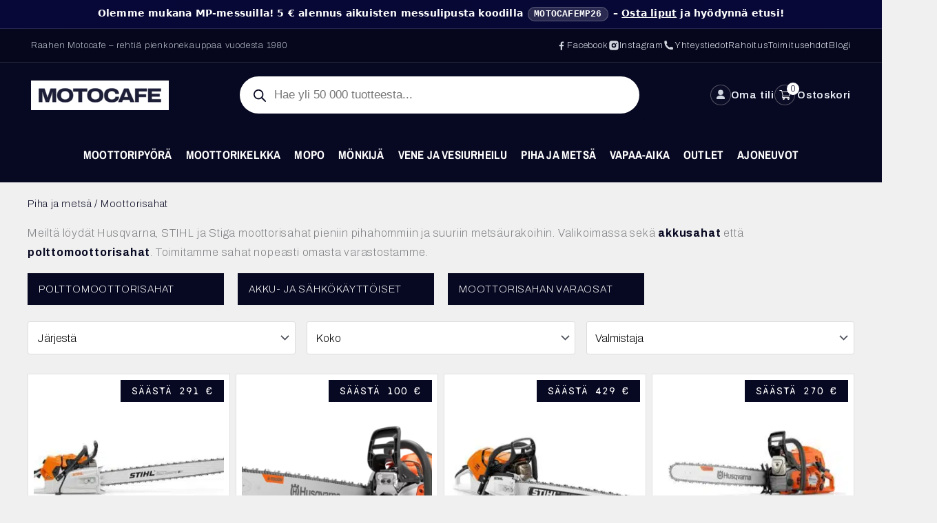

--- FILE ---
content_type: text/html; charset=UTF-8
request_url: https://motocafe.fi/kauppa/piha-ja-metsa/moottorisahat/
body_size: 92491
content:
<!DOCTYPE html>
<html lang="fi" prefix="og: https://ogp.me/ns#">
<head>
<meta charset="UTF-8">
<meta name="viewport" content="width=device-width, initial-scale=1">
	<link rel="profile" href="https://gmpg.org/xfn/11"> 
	<link rel="preload" href="https://motocafe.fi/wp-content/astra-local-fonts/archivo/k3kPo8UDI-1M0wlSV9XAw6lQkqWY8Q82sLydOxI.woff2" as="font" type="font/woff2" crossorigin><link rel="preload" href="https://motocafe.fi/wp-content/astra-local-fonts/archivo-narrow/tss5ApVBdCYD5Q7hcxTE1ArZ0Zz8oY2KRmwvKhhvy1a6o3ms.woff2" as="font" type="font/woff2" crossorigin><link rel="preload" href="https://motocafe.fi/wp-content/astra-local-fonts/syne-mono/K2FzfZNHj_FHBmRbFvHDJaql.woff2" as="font" type="font/woff2" crossorigin>
<!-- Easy WP Meta Description -->
<meta name="description" content="Meiltä löydät Husqvarna, STIHL ja Stiga moottorisahat pieniin pihahommiin ja suuriin metsäurakoihin. Valikoimassa sekä &lt;a href=&quot;https://motocafe.fi/kauppa/piha-ja-metsa/moottorisahat/akku-ja-sahkokayttoiset/&quot;&gt;&lt;strong&gt;akkusahat&lt;/strong&gt;&lt;/a&gt; että &lt;strong&gt;&lt;a href=&quot;https://motocafe.fi/kauppa/piha-ja-metsa/moottorisahat/polttomoottorisahat/&quot;&gt;polttomoottorisahat&lt;/a&gt;&lt;/strong&gt;. Toimitamme sahat nopeasti omasta varastostamme.">
<!-- /Easy WP Meta Description -->

				
<!-- Google Tag Manager for WordPress by gtm4wp.com -->
<script data-cfasync="false" data-pagespeed-no-defer>
	var gtm4wp_datalayer_name = "dataLayer";
	var dataLayer = dataLayer || [];
	const gtm4wp_use_sku_instead = false;
	const gtm4wp_id_prefix = '';
	const gtm4wp_remarketing = false;
	const gtm4wp_eec = true;
	const gtm4wp_classicec = false;
	const gtm4wp_currency = 'EUR';
	const gtm4wp_product_per_impression = 10;
	const gtm4wp_needs_shipping_address = false;
	const gtm4wp_business_vertical = 'retail';
	const gtm4wp_business_vertical_id = 'id';
</script>
<!-- End Google Tag Manager for WordPress by gtm4wp.com -->
<!-- Search Engine Optimization by Rank Math - https://rankmath.com/ -->
<title>Moottorisahat - Motocafe</title><link rel="preload" data-rocket-preload as="image" href="https://motocafe.fi/wp-content/uploads/2023/01/Stihl-MS-881-300x300.jpg.webp" fetchpriority="high">
<meta name="description" content="Meiltä löydät Husqvarna, STIHL ja Stiga moottorisahat pieniin pihahommiin ja suuriin metsäurakoihin. Valikoimassa sekä akkusahat että polttomoottorisahat. Toimitamme sahat nopeasti omasta varastostamme."/>
<meta name="robots" content="index, follow, max-snippet:-1, max-video-preview:-1, max-image-preview:large"/>
<link rel="canonical" href="https://motocafe.fi/kauppa/piha-ja-metsa/moottorisahat/" />
<link rel="next" href="https://motocafe.fi/kauppa/piha-ja-metsa/moottorisahat/page/2/" />
<meta property="og:locale" content="fi_FI" />
<meta property="og:type" content="article" />
<meta property="og:title" content="Moottorisahat - Motocafe" />
<meta property="og:description" content="Meiltä löydät Husqvarna, STIHL ja Stiga moottorisahat pieniin pihahommiin ja suuriin metsäurakoihin. Valikoimassa sekä akkusahat että polttomoottorisahat. Toimitamme sahat nopeasti omasta varastostamme." />
<meta property="og:url" content="https://motocafe.fi/kauppa/piha-ja-metsa/moottorisahat/" />
<meta property="og:site_name" content="Motocafe" />
<meta name="twitter:card" content="summary_large_image" />
<meta name="twitter:title" content="Moottorisahat - Motocafe" />
<meta name="twitter:description" content="Meiltä löydät Husqvarna, STIHL ja Stiga moottorisahat pieniin pihahommiin ja suuriin metsäurakoihin. Valikoimassa sekä akkusahat että polttomoottorisahat. Toimitamme sahat nopeasti omasta varastostamme." />
<meta name="twitter:label1" content="Tuotteet" />
<meta name="twitter:data1" content="15" />
<script type="application/ld+json" class="rank-math-schema">{"@context":"https://schema.org","@graph":[{"@type":"Organization","@id":"https://motocafe.fi/#organization","name":"Motocafe"},{"@type":"WebSite","@id":"https://motocafe.fi/#website","url":"https://motocafe.fi","name":"Motocafe","publisher":{"@id":"https://motocafe.fi/#organization"},"inLanguage":"fi"},{"@type":"BreadcrumbList","@id":"https://motocafe.fi/kauppa/piha-ja-metsa/moottorisahat/#breadcrumb","itemListElement":[{"@type":"ListItem","position":"1","item":{"@id":"https://motocafe.fi","name":"Home"}},{"@type":"ListItem","position":"2","item":{"@id":"https://motocafe.fi/kauppa/piha-ja-metsa/moottorisahat/","name":"Moottorisahat"}}]},{"@type":"CollectionPage","@id":"https://motocafe.fi/kauppa/piha-ja-metsa/moottorisahat/#webpage","url":"https://motocafe.fi/kauppa/piha-ja-metsa/moottorisahat/","name":"Moottorisahat - Motocafe","isPartOf":{"@id":"https://motocafe.fi/#website"},"inLanguage":"fi","breadcrumb":{"@id":"https://motocafe.fi/kauppa/piha-ja-metsa/moottorisahat/#breadcrumb"}}]}</script>
<!-- /Rank Math WordPress SEO plugin -->

<link rel='dns-prefetch' href='//static.klaviyo.com' />
<link rel='dns-prefetch' href='//cdnjs.cloudflare.com' />

<style id='wp-img-auto-sizes-contain-inline-css'>
img:is([sizes=auto i],[sizes^="auto," i]){contain-intrinsic-size:3000px 1500px}
/*# sourceURL=wp-img-auto-sizes-contain-inline-css */
</style>
<link data-minify="1" rel='stylesheet' id='woo-carrier-agents-blocks-style-css' href='https://motocafe.fi/wp-content/cache/background-css/motocafe.fi/wp-content/cache/min/1/wp-content/plugins/woo-carrier-agents/assets/css/woo-carrier-agents.css?ver=1768641809&wpr_t=1768700397' media='all' />
<link data-minify="1" rel='stylesheet' id='woo-conditional-shipping-blocks-style-css' href='https://motocafe.fi/wp-content/cache/background-css/motocafe.fi/wp-content/cache/min/1/wp-content/plugins/woo-conditional-shipping-pro/frontend/css/woo-conditional-shipping.css?ver=1768641809&wpr_t=1768700397' media='all' />
<link rel='stylesheet' id='astra-theme-css-css' href='https://motocafe.fi/wp-content/themes/astra/assets/css/minified/frontend.min.css?ver=4.11.18' media='all' />
<style id='astra-theme-css-inline-css'>
.ast-no-sidebar .entry-content .alignfull {margin-left: calc( -50vw + 50%);margin-right: calc( -50vw + 50%);max-width: 100vw;width: 100vw;}.ast-no-sidebar .entry-content .alignwide {margin-left: calc(-41vw + 50%);margin-right: calc(-41vw + 50%);max-width: unset;width: unset;}.ast-no-sidebar .entry-content .alignfull .alignfull,.ast-no-sidebar .entry-content .alignfull .alignwide,.ast-no-sidebar .entry-content .alignwide .alignfull,.ast-no-sidebar .entry-content .alignwide .alignwide,.ast-no-sidebar .entry-content .wp-block-column .alignfull,.ast-no-sidebar .entry-content .wp-block-column .alignwide{width: 100%;margin-left: auto;margin-right: auto;}.wp-block-gallery,.blocks-gallery-grid {margin: 0;}.wp-block-separator {max-width: 100px;}.wp-block-separator.is-style-wide,.wp-block-separator.is-style-dots {max-width: none;}.entry-content .has-2-columns .wp-block-column:first-child {padding-right: 10px;}.entry-content .has-2-columns .wp-block-column:last-child {padding-left: 10px;}@media (max-width: 782px) {.entry-content .wp-block-columns .wp-block-column {flex-basis: 100%;}.entry-content .has-2-columns .wp-block-column:first-child {padding-right: 0;}.entry-content .has-2-columns .wp-block-column:last-child {padding-left: 0;}}body .entry-content .wp-block-latest-posts {margin-left: 0;}body .entry-content .wp-block-latest-posts li {list-style: none;}.ast-no-sidebar .ast-container .entry-content .wp-block-latest-posts {margin-left: 0;}.ast-header-break-point .entry-content .alignwide {margin-left: auto;margin-right: auto;}.entry-content .blocks-gallery-item img {margin-bottom: auto;}.wp-block-pullquote {border-top: 4px solid #555d66;border-bottom: 4px solid #555d66;color: #40464d;}:root{--ast-post-nav-space:0;--ast-container-default-xlg-padding:6.67em;--ast-container-default-lg-padding:5.67em;--ast-container-default-slg-padding:4.34em;--ast-container-default-md-padding:3.34em;--ast-container-default-sm-padding:6.67em;--ast-container-default-xs-padding:2.4em;--ast-container-default-xxs-padding:1.4em;--ast-code-block-background:#EEEEEE;--ast-comment-inputs-background:#FAFAFA;--ast-normal-container-width:1200px;--ast-narrow-container-width:750px;--ast-blog-title-font-weight:normal;--ast-blog-meta-weight:inherit;--ast-global-color-primary:var(--ast-global-color-5);--ast-global-color-secondary:var(--ast-global-color-4);--ast-global-color-alternate-background:var(--ast-global-color-7);--ast-global-color-subtle-background:var(--ast-global-color-6);--ast-bg-style-guide:var( --ast-global-color-secondary,--ast-global-color-5 );--ast-shadow-style-guide:0px 0px 4px 0 #00000057;--ast-global-dark-bg-style:#fff;--ast-global-dark-lfs:#fbfbfb;--ast-widget-bg-color:#fafafa;--ast-wc-container-head-bg-color:#fbfbfb;--ast-title-layout-bg:#eeeeee;--ast-search-border-color:#e7e7e7;--ast-lifter-hover-bg:#e6e6e6;--ast-gallery-block-color:#000;--srfm-color-input-label:var(--ast-global-color-2);}html{font-size:100%;}a,.page-title{color:#070821;}a:hover,a:focus{color:#070821;}body,button,input,select,textarea,.ast-button,.ast-custom-button{font-family:'Archivo',sans-serif;font-weight:200;font-size:16px;font-size:1rem;line-height:var(--ast-body-line-height,1.8em);}blockquote{color:#000000;}p,.entry-content p{margin-bottom:1em;}h1,h2,h3,h4,h5,h6,.entry-content :where(h1,h2,h3,h4,h5,h6),.site-title,.site-title a{font-family:'Archivo',sans-serif;font-weight:800;text-transform:none;}.ast-site-identity .site-title a{color:var(--ast-global-color-2);}.site-title{font-size:35px;font-size:2.1875rem;display:none;}header .custom-logo-link img{max-width:200px;width:200px;}.astra-logo-svg{width:200px;}.site-header .site-description{font-size:15px;font-size:0.9375rem;display:none;}.entry-title{font-size:26px;font-size:1.625rem;}.archive .ast-article-post .ast-article-inner,.blog .ast-article-post .ast-article-inner,.archive .ast-article-post .ast-article-inner:hover,.blog .ast-article-post .ast-article-inner:hover{overflow:hidden;}h1,.entry-content :where(h1){font-size:48px;font-size:3rem;font-weight:800;font-family:'Archivo',sans-serif;line-height:1.4em;text-transform:none;}h2,.entry-content :where(h2){font-size:32px;font-size:2rem;font-weight:800;font-family:'Archivo',sans-serif;line-height:1.3em;text-transform:none;}h3,.entry-content :where(h3){font-size:26px;font-size:1.625rem;font-weight:800;font-family:'Archivo',sans-serif;line-height:1.3em;text-transform:none;}h4,.entry-content :where(h4){font-size:24px;font-size:1.5rem;line-height:1.2em;font-family:'Archivo',sans-serif;text-transform:none;}h5,.entry-content :where(h5){font-size:20px;font-size:1.25rem;line-height:1.2em;font-family:'Archivo',sans-serif;text-transform:none;}h6,.entry-content :where(h6){font-size:16px;font-size:1rem;line-height:1.25em;font-weight:400;font-family:'Syne Mono',monospace;text-transform:none;}::selection{background-color:#070821;color:#ffffff;}body,h1,h2,h3,h4,h5,h6,.entry-title a,.entry-content :where(h1,h2,h3,h4,h5,h6){color:#070821;}.tagcloud a:hover,.tagcloud a:focus,.tagcloud a.current-item{color:#ffffff;border-color:#070821;background-color:#070821;}input:focus,input[type="text"]:focus,input[type="email"]:focus,input[type="url"]:focus,input[type="password"]:focus,input[type="reset"]:focus,input[type="search"]:focus,textarea:focus{border-color:#070821;}input[type="radio"]:checked,input[type=reset],input[type="checkbox"]:checked,input[type="checkbox"]:hover:checked,input[type="checkbox"]:focus:checked,input[type=range]::-webkit-slider-thumb{border-color:#070821;background-color:#070821;box-shadow:none;}.site-footer a:hover + .post-count,.site-footer a:focus + .post-count{background:#070821;border-color:#070821;}.single .nav-links .nav-previous,.single .nav-links .nav-next{color:#070821;}.entry-meta,.entry-meta *{line-height:1.45;color:#070821;}.entry-meta a:not(.ast-button):hover,.entry-meta a:not(.ast-button):hover *,.entry-meta a:not(.ast-button):focus,.entry-meta a:not(.ast-button):focus *,.page-links > .page-link,.page-links .page-link:hover,.post-navigation a:hover{color:#070821;}#cat option,.secondary .calendar_wrap thead a,.secondary .calendar_wrap thead a:visited{color:#070821;}.secondary .calendar_wrap #today,.ast-progress-val span{background:#070821;}.secondary a:hover + .post-count,.secondary a:focus + .post-count{background:#070821;border-color:#070821;}.calendar_wrap #today > a{color:#ffffff;}.page-links .page-link,.single .post-navigation a{color:#070821;}.ast-search-menu-icon .search-form button.search-submit{padding:0 4px;}.ast-search-menu-icon form.search-form{padding-right:0;}.ast-search-menu-icon.slide-search input.search-field{width:0;}.ast-header-search .ast-search-menu-icon.ast-dropdown-active .search-form,.ast-header-search .ast-search-menu-icon.ast-dropdown-active .search-field:focus{transition:all 0.2s;}.search-form input.search-field:focus{outline:none;}.widget-title,.widget .wp-block-heading{font-size:22px;font-size:1.375rem;color:#070821;}.single .ast-author-details .author-title{color:#070821;}.ast-single-post .entry-content a,.ast-comment-content a:not(.ast-comment-edit-reply-wrap a),.woocommerce-js .woocommerce-product-details__short-description a{text-decoration:underline;}.ast-single-post .wp-block-button .wp-block-button__link,.ast-single-post .elementor-widget-button .elementor-button,a.ast-post-filter-single,.ast-single-post .wp-block-button.is-style-outline .wp-block-button__link,div.ast-custom-button,.ast-single-post .ast-comment-content .comment-reply-link,.ast-single-post .ast-comment-content .comment-edit-link,.entry-content [CLASS*="wc-block"] .wc-block-components-button,.entry-content [CLASS*="wc-block"] .wc-block-components-totals-coupon-link,.entry-content [CLASS*="wc-block"] .wc-block-components-product-name{text-decoration:none;}.ast-search-menu-icon.slide-search a:focus-visible:focus-visible,.astra-search-icon:focus-visible,#close:focus-visible,a:focus-visible,.ast-menu-toggle:focus-visible,.site .skip-link:focus-visible,.wp-block-loginout input:focus-visible,.wp-block-search.wp-block-search__button-inside .wp-block-search__inside-wrapper,.ast-header-navigation-arrow:focus-visible,.woocommerce .wc-proceed-to-checkout > .checkout-button:focus-visible,.woocommerce .woocommerce-MyAccount-navigation ul li a:focus-visible,.ast-orders-table__row .ast-orders-table__cell:focus-visible,.woocommerce .woocommerce-order-details .order-again > .button:focus-visible,.woocommerce .woocommerce-message a.button.wc-forward:focus-visible,.woocommerce #minus_qty:focus-visible,.woocommerce #plus_qty:focus-visible,a#ast-apply-coupon:focus-visible,.woocommerce .woocommerce-info a:focus-visible,.woocommerce .astra-shop-summary-wrap a:focus-visible,.woocommerce a.wc-forward:focus-visible,#ast-apply-coupon:focus-visible,.woocommerce-js .woocommerce-mini-cart-item a.remove:focus-visible,#close:focus-visible,.button.search-submit:focus-visible,#search_submit:focus,.normal-search:focus-visible,.ast-header-account-wrap:focus-visible,.woocommerce .ast-on-card-button.ast-quick-view-trigger:focus,.astra-cart-drawer-close:focus,.ast-single-variation:focus,.ast-woocommerce-product-gallery__image:focus,.ast-button:focus,.woocommerce-product-gallery--with-images [data-controls="prev"]:focus-visible,.woocommerce-product-gallery--with-images [data-controls="next"]:focus-visible{outline-style:dotted;outline-color:inherit;outline-width:thin;}input:focus,input[type="text"]:focus,input[type="email"]:focus,input[type="url"]:focus,input[type="password"]:focus,input[type="reset"]:focus,input[type="search"]:focus,input[type="number"]:focus,textarea:focus,.wp-block-search__input:focus,[data-section="section-header-mobile-trigger"] .ast-button-wrap .ast-mobile-menu-trigger-minimal:focus,.ast-mobile-popup-drawer.active .menu-toggle-close:focus,.woocommerce-ordering select.orderby:focus,#ast-scroll-top:focus,#coupon_code:focus,.woocommerce-page #comment:focus,.woocommerce #reviews #respond input#submit:focus,.woocommerce a.add_to_cart_button:focus,.woocommerce .button.single_add_to_cart_button:focus,.woocommerce .woocommerce-cart-form button:focus,.woocommerce .woocommerce-cart-form__cart-item .quantity .qty:focus,.woocommerce .woocommerce-billing-fields .woocommerce-billing-fields__field-wrapper .woocommerce-input-wrapper > .input-text:focus,.woocommerce #order_comments:focus,.woocommerce #place_order:focus,.woocommerce .woocommerce-address-fields .woocommerce-address-fields__field-wrapper .woocommerce-input-wrapper > .input-text:focus,.woocommerce .woocommerce-MyAccount-content form button:focus,.woocommerce .woocommerce-MyAccount-content .woocommerce-EditAccountForm .woocommerce-form-row .woocommerce-Input.input-text:focus,.woocommerce .ast-woocommerce-container .woocommerce-pagination ul.page-numbers li a:focus,body #content .woocommerce form .form-row .select2-container--default .select2-selection--single:focus,#ast-coupon-code:focus,.woocommerce.woocommerce-js .quantity input[type=number]:focus,.woocommerce-js .woocommerce-mini-cart-item .quantity input[type=number]:focus,.woocommerce p#ast-coupon-trigger:focus{border-style:dotted;border-color:inherit;border-width:thin;}input{outline:none;}.woocommerce-js input[type=text]:focus,.woocommerce-js input[type=email]:focus,.woocommerce-js textarea:focus,input[type=number]:focus,.comments-area textarea#comment:focus,.comments-area textarea#comment:active,.comments-area .ast-comment-formwrap input[type="text"]:focus,.comments-area .ast-comment-formwrap input[type="text"]:active{outline-style:unset;outline-color:inherit;outline-width:thin;}.ast-logo-title-inline .site-logo-img{padding-right:1em;}.site-logo-img img{ transition:all 0.2s linear;}body .ast-oembed-container *{position:absolute;top:0;width:100%;height:100%;left:0;}body .wp-block-embed-pocket-casts .ast-oembed-container *{position:unset;}.ast-single-post-featured-section + article {margin-top: 2em;}.site-content .ast-single-post-featured-section img {width: 100%;overflow: hidden;object-fit: cover;}.site > .ast-single-related-posts-container {margin-top: 0;}@media (min-width: 922px) {.ast-desktop .ast-container--narrow {max-width: var(--ast-narrow-container-width);margin: 0 auto;}}@media (max-width:921.9px){#ast-desktop-header{display:none;}}@media (min-width:922px){#ast-mobile-header{display:none;}}.wp-block-buttons.aligncenter{justify-content:center;}@media (max-width:782px){.entry-content .wp-block-columns .wp-block-column{margin-left:0px;}}.wp-block-image.aligncenter{margin-left:auto;margin-right:auto;}.wp-block-table.aligncenter{margin-left:auto;margin-right:auto;}.wp-block-buttons .wp-block-button.is-style-outline .wp-block-button__link.wp-element-button,.ast-outline-button,.wp-block-uagb-buttons-child .uagb-buttons-repeater.ast-outline-button{border-color:#070821;border-top-width:2px;border-right-width:2px;border-bottom-width:2px;border-left-width:2px;font-family:'Archivo Narrow',sans-serif;font-weight:700;line-height:1em;border-top-left-radius:10px;border-top-right-radius:10px;border-bottom-right-radius:10px;border-bottom-left-radius:10px;}.wp-block-button.is-style-outline .wp-block-button__link:hover,.wp-block-buttons .wp-block-button.is-style-outline .wp-block-button__link:focus,.wp-block-buttons .wp-block-button.is-style-outline > .wp-block-button__link:not(.has-text-color):hover,.wp-block-buttons .wp-block-button.wp-block-button__link.is-style-outline:not(.has-text-color):hover,.ast-outline-button:hover,.ast-outline-button:focus,.wp-block-uagb-buttons-child .uagb-buttons-repeater.ast-outline-button:hover,.wp-block-uagb-buttons-child .uagb-buttons-repeater.ast-outline-button:focus{background-color:#070821;}.wp-block-button .wp-block-button__link.wp-element-button.is-style-outline:not(.has-background),.wp-block-button.is-style-outline>.wp-block-button__link.wp-element-button:not(.has-background),.ast-outline-button{background-color:#070821;}.entry-content[data-ast-blocks-layout] > figure{margin-bottom:1em;}.review-rating{display:flex;align-items:center;order:2;}@media (max-width:921px){.ast-left-sidebar #content > .ast-container{display:flex;flex-direction:column-reverse;width:100%;}.ast-separate-container .ast-article-post,.ast-separate-container .ast-article-single{padding:1.5em 2.14em;}.ast-author-box img.avatar{margin:20px 0 0 0;}}@media (min-width:922px){.ast-separate-container.ast-right-sidebar #primary,.ast-separate-container.ast-left-sidebar #primary{border:0;}.search-no-results.ast-separate-container #primary{margin-bottom:4em;}}.elementor-widget-button .elementor-button{border-style:solid;text-decoration:none;border-top-width:0;border-right-width:0;border-left-width:0;border-bottom-width:0;}.elementor-button.elementor-size-sm,.elementor-button.elementor-size-xs,.elementor-button.elementor-size-md,.elementor-button.elementor-size-lg,.elementor-button.elementor-size-xl,.elementor-button{border-top-left-radius:10px;border-top-right-radius:10px;border-bottom-right-radius:10px;border-bottom-left-radius:10px;padding-top:10px;padding-right:40px;padding-bottom:10px;padding-left:40px;}.elementor-widget-button .elementor-button{border-color:#070821;background-color:#070821;}.elementor-widget-button .elementor-button:hover,.elementor-widget-button .elementor-button:focus{color:#f2f3f4;background-color:#070821;border-color:#070821;}.wp-block-button .wp-block-button__link ,.elementor-widget-button .elementor-button,.elementor-widget-button .elementor-button:visited{color:#f2f3f4;}.elementor-widget-button .elementor-button{font-family:'Archivo Narrow',sans-serif;font-weight:700;line-height:1em;text-transform:none;}.wp-block-button .wp-block-button__link:hover,.wp-block-button .wp-block-button__link:focus{color:#f2f3f4;background-color:#070821;border-color:#070821;}.wp-block-button .wp-block-button__link{border-top-width:0;border-right-width:0;border-left-width:0;border-bottom-width:0;border-color:#070821;background-color:#070821;color:#f2f3f4;font-family:'Archivo Narrow',sans-serif;font-weight:700;line-height:1em;text-transform:none;border-top-left-radius:10px;border-top-right-radius:10px;border-bottom-right-radius:10px;border-bottom-left-radius:10px;padding-top:10px;padding-right:40px;padding-bottom:10px;padding-left:40px;}.menu-toggle,button,.ast-button,.ast-custom-button,.button,input#submit,input[type="button"],input[type="submit"],input[type="reset"]{border-style:solid;border-top-width:0;border-right-width:0;border-left-width:0;border-bottom-width:0;color:#f2f3f4;border-color:#070821;background-color:#070821;padding-top:10px;padding-right:40px;padding-bottom:10px;padding-left:40px;font-family:'Archivo Narrow',sans-serif;font-weight:700;line-height:1em;text-transform:none;border-top-left-radius:10px;border-top-right-radius:10px;border-bottom-right-radius:10px;border-bottom-left-radius:10px;}button:focus,.menu-toggle:hover,button:hover,.ast-button:hover,.ast-custom-button:hover .button:hover,.ast-custom-button:hover ,input[type=reset]:hover,input[type=reset]:focus,input#submit:hover,input#submit:focus,input[type="button"]:hover,input[type="button"]:focus,input[type="submit"]:hover,input[type="submit"]:focus{color:#f2f3f4;background-color:#070821;border-color:#070821;}@media (max-width:921px){.ast-mobile-header-stack .main-header-bar .ast-search-menu-icon{display:inline-block;}.ast-header-break-point.ast-header-custom-item-outside .ast-mobile-header-stack .main-header-bar .ast-search-icon{margin:0;}.ast-comment-avatar-wrap img{max-width:2.5em;}.ast-comment-meta{padding:0 1.8888em 1.3333em;}.ast-separate-container .ast-comment-list li.depth-1{padding:1.5em 2.14em;}.ast-separate-container .comment-respond{padding:2em 2.14em;}}@media (min-width:544px){.ast-container{max-width:100%;}}@media (max-width:544px){.ast-separate-container .ast-article-post,.ast-separate-container .ast-article-single,.ast-separate-container .comments-title,.ast-separate-container .ast-archive-description{padding:1.5em 1em;}.ast-separate-container #content .ast-container{padding-left:0.54em;padding-right:0.54em;}.ast-separate-container .ast-comment-list .bypostauthor{padding:.5em;}.ast-search-menu-icon.ast-dropdown-active .search-field{width:170px;}} #ast-mobile-header .ast-site-header-cart-li a{pointer-events:none;}body,.ast-separate-container{background-color:#f0f0f0;background-image:none;}.ast-no-sidebar.ast-separate-container .entry-content .alignfull {margin-left: -6.67em;margin-right: -6.67em;width: auto;}@media (max-width: 1200px) {.ast-no-sidebar.ast-separate-container .entry-content .alignfull {margin-left: -2.4em;margin-right: -2.4em;}}@media (max-width: 768px) {.ast-no-sidebar.ast-separate-container .entry-content .alignfull {margin-left: -2.14em;margin-right: -2.14em;}}@media (max-width: 544px) {.ast-no-sidebar.ast-separate-container .entry-content .alignfull {margin-left: -1em;margin-right: -1em;}}.ast-no-sidebar.ast-separate-container .entry-content .alignwide {margin-left: -20px;margin-right: -20px;}.ast-no-sidebar.ast-separate-container .entry-content .wp-block-column .alignfull,.ast-no-sidebar.ast-separate-container .entry-content .wp-block-column .alignwide {margin-left: auto;margin-right: auto;width: 100%;}@media (max-width:921px){.site-title{display:none;}.site-header .site-description{display:none;}h1,.entry-content :where(h1){font-size:30px;}h2,.entry-content :where(h2){font-size:25px;}h3,.entry-content :where(h3){font-size:20px;}}@media (max-width:544px){.site-title{display:none;}.site-header .site-description{display:none;}h1,.entry-content :where(h1){font-size:30px;}h2,.entry-content :where(h2){font-size:25px;}h3,.entry-content :where(h3){font-size:20px;}}@media (max-width:921px){html{font-size:91.2%;}}@media (max-width:544px){html{font-size:91.2%;}}@media (min-width:922px){.ast-container{max-width:1240px;}}@font-face {font-family: "Astra";src: url(https://motocafe.fi/wp-content/themes/astra/assets/fonts/astra.woff) format("woff"),url(https://motocafe.fi/wp-content/themes/astra/assets/fonts/astra.ttf) format("truetype"),url(https://motocafe.fi/wp-content/themes/astra/assets/fonts/astra.svg#astra) format("svg");font-weight: normal;font-style: normal;font-display: fallback;}.ast-blog-layout-classic-grid .ast-article-inner{box-shadow:0px 6px 15px -2px rgba(16,24,40,0.05);}.ast-separate-container .ast-blog-layout-classic-grid .ast-article-inner,.ast-plain-container .ast-blog-layout-classic-grid .ast-article-inner{height:100%;}.ast-blog-layout-6-grid .ast-blog-featured-section:before { content: ""; }.cat-links.badge a,.tags-links.badge a {padding: 4px 8px;border-radius: 3px;font-weight: 400;}.cat-links.underline a,.tags-links.underline a{text-decoration: underline;}@media (min-width:922px){.main-header-menu .sub-menu .menu-item.ast-left-align-sub-menu:hover > .sub-menu,.main-header-menu .sub-menu .menu-item.ast-left-align-sub-menu.focus > .sub-menu{margin-left:-0px;}}.site .comments-area{padding-bottom:3em;}.footer-widget-area[data-section^="section-fb-html-"] .ast-builder-html-element{text-align:center;}.astra-icon-down_arrow::after {content: "\e900";font-family: Astra;}.astra-icon-close::after {content: "\e5cd";font-family: Astra;}.astra-icon-drag_handle::after {content: "\e25d";font-family: Astra;}.astra-icon-format_align_justify::after {content: "\e235";font-family: Astra;}.astra-icon-menu::after {content: "\e5d2";font-family: Astra;}.astra-icon-reorder::after {content: "\e8fe";font-family: Astra;}.astra-icon-search::after {content: "\e8b6";font-family: Astra;}.astra-icon-zoom_in::after {content: "\e56b";font-family: Astra;}.astra-icon-check-circle::after {content: "\e901";font-family: Astra;}.astra-icon-shopping-cart::after {content: "\f07a";font-family: Astra;}.astra-icon-shopping-bag::after {content: "\f290";font-family: Astra;}.astra-icon-shopping-basket::after {content: "\f291";font-family: Astra;}.astra-icon-circle-o::after {content: "\e903";font-family: Astra;}.astra-icon-certificate::after {content: "\e902";font-family: Astra;}blockquote {padding: 1.2em;}:root .has-ast-global-color-0-color{color:var(--ast-global-color-0);}:root .has-ast-global-color-0-background-color{background-color:var(--ast-global-color-0);}:root .wp-block-button .has-ast-global-color-0-color{color:var(--ast-global-color-0);}:root .wp-block-button .has-ast-global-color-0-background-color{background-color:var(--ast-global-color-0);}:root .has-ast-global-color-1-color{color:var(--ast-global-color-1);}:root .has-ast-global-color-1-background-color{background-color:var(--ast-global-color-1);}:root .wp-block-button .has-ast-global-color-1-color{color:var(--ast-global-color-1);}:root .wp-block-button .has-ast-global-color-1-background-color{background-color:var(--ast-global-color-1);}:root .has-ast-global-color-2-color{color:var(--ast-global-color-2);}:root .has-ast-global-color-2-background-color{background-color:var(--ast-global-color-2);}:root .wp-block-button .has-ast-global-color-2-color{color:var(--ast-global-color-2);}:root .wp-block-button .has-ast-global-color-2-background-color{background-color:var(--ast-global-color-2);}:root .has-ast-global-color-3-color{color:var(--ast-global-color-3);}:root .has-ast-global-color-3-background-color{background-color:var(--ast-global-color-3);}:root .wp-block-button .has-ast-global-color-3-color{color:var(--ast-global-color-3);}:root .wp-block-button .has-ast-global-color-3-background-color{background-color:var(--ast-global-color-3);}:root .has-ast-global-color-4-color{color:var(--ast-global-color-4);}:root .has-ast-global-color-4-background-color{background-color:var(--ast-global-color-4);}:root .wp-block-button .has-ast-global-color-4-color{color:var(--ast-global-color-4);}:root .wp-block-button .has-ast-global-color-4-background-color{background-color:var(--ast-global-color-4);}:root .has-ast-global-color-5-color{color:var(--ast-global-color-5);}:root .has-ast-global-color-5-background-color{background-color:var(--ast-global-color-5);}:root .wp-block-button .has-ast-global-color-5-color{color:var(--ast-global-color-5);}:root .wp-block-button .has-ast-global-color-5-background-color{background-color:var(--ast-global-color-5);}:root .has-ast-global-color-6-color{color:var(--ast-global-color-6);}:root .has-ast-global-color-6-background-color{background-color:var(--ast-global-color-6);}:root .wp-block-button .has-ast-global-color-6-color{color:var(--ast-global-color-6);}:root .wp-block-button .has-ast-global-color-6-background-color{background-color:var(--ast-global-color-6);}:root .has-ast-global-color-7-color{color:var(--ast-global-color-7);}:root .has-ast-global-color-7-background-color{background-color:var(--ast-global-color-7);}:root .wp-block-button .has-ast-global-color-7-color{color:var(--ast-global-color-7);}:root .wp-block-button .has-ast-global-color-7-background-color{background-color:var(--ast-global-color-7);}:root .has-ast-global-color-8-color{color:var(--ast-global-color-8);}:root .has-ast-global-color-8-background-color{background-color:var(--ast-global-color-8);}:root .wp-block-button .has-ast-global-color-8-color{color:var(--ast-global-color-8);}:root .wp-block-button .has-ast-global-color-8-background-color{background-color:var(--ast-global-color-8);}:root{--ast-global-color-0:#0170B9;--ast-global-color-1:#3a3a3a;--ast-global-color-2:#3a3a3a;--ast-global-color-3:#4B4F58;--ast-global-color-4:#F5F5F5;--ast-global-color-5:#FFFFFF;--ast-global-color-6:#E5E5E5;--ast-global-color-7:#424242;--ast-global-color-8:#000000;}:root {--ast-border-color : #dddddd;}.ast-breadcrumbs .trail-browse,.ast-breadcrumbs .trail-items,.ast-breadcrumbs .trail-items li{display:inline-block;margin:0;padding:0;border:none;background:inherit;text-indent:0;text-decoration:none;}.ast-breadcrumbs .trail-browse{font-size:inherit;font-style:inherit;font-weight:inherit;color:inherit;}.ast-breadcrumbs .trail-items{list-style:none;}.trail-items li::after{padding:0 0.3em;content:"\00bb";}.trail-items li:last-of-type::after{display:none;}h1,h2,h3,h4,h5,h6,.entry-content :where(h1,h2,h3,h4,h5,h6){color:#070821;}@media (max-width:921px){.ast-builder-grid-row-container.ast-builder-grid-row-tablet-3-firstrow .ast-builder-grid-row > *:first-child,.ast-builder-grid-row-container.ast-builder-grid-row-tablet-3-lastrow .ast-builder-grid-row > *:last-child{grid-column:1 / -1;}}@media (max-width:544px){.ast-builder-grid-row-container.ast-builder-grid-row-mobile-3-firstrow .ast-builder-grid-row > *:first-child,.ast-builder-grid-row-container.ast-builder-grid-row-mobile-3-lastrow .ast-builder-grid-row > *:last-child{grid-column:1 / -1;}}.ast-builder-layout-element[data-section="title_tagline"]{display:flex;}@media (max-width:921px){.ast-header-break-point .ast-builder-layout-element[data-section="title_tagline"]{display:flex;}}@media (max-width:544px){.ast-header-break-point .ast-builder-layout-element[data-section="title_tagline"]{display:flex;}}.ast-builder-menu-1{font-family:'Archivo',sans-serif;font-weight:200;text-transform:none;}.ast-builder-menu-1 .menu-item > .menu-link{color:#ffffff;}.ast-builder-menu-1 .menu-item > .ast-menu-toggle{color:#ffffff;}.ast-builder-menu-1 .sub-menu,.ast-builder-menu-1 .inline-on-mobile .sub-menu{border-top-width:0px;border-bottom-width:0px;border-right-width:0px;border-left-width:0px;border-color:#070821;border-style:solid;}.ast-builder-menu-1 .sub-menu .sub-menu{top:0px;}.ast-builder-menu-1 .main-header-menu > .menu-item > .sub-menu,.ast-builder-menu-1 .main-header-menu > .menu-item > .astra-full-megamenu-wrapper{margin-top:0px;}.ast-desktop .ast-builder-menu-1 .main-header-menu > .menu-item > .sub-menu:before,.ast-desktop .ast-builder-menu-1 .main-header-menu > .menu-item > .astra-full-megamenu-wrapper:before{height:calc( 0px + 0px + 5px );}.ast-builder-menu-1 .main-header-menu,.ast-builder-menu-1 .main-header-menu .sub-menu{background-color:#272a35;background-image:none;}.ast-desktop .ast-builder-menu-1 .menu-item .sub-menu .menu-link{border-style:none;}@media (max-width:921px){.ast-header-break-point .ast-builder-menu-1 .menu-item.menu-item-has-children > .ast-menu-toggle{top:0;}.ast-builder-menu-1 .inline-on-mobile .menu-item.menu-item-has-children > .ast-menu-toggle{right:-15px;}.ast-builder-menu-1 .menu-item-has-children > .menu-link:after{content:unset;}.ast-builder-menu-1 .main-header-menu > .menu-item > .sub-menu,.ast-builder-menu-1 .main-header-menu > .menu-item > .astra-full-megamenu-wrapper{margin-top:0;}}@media (max-width:544px){.ast-header-break-point .ast-builder-menu-1 .menu-item.menu-item-has-children > .ast-menu-toggle{top:0;}.ast-builder-menu-1 .main-header-menu > .menu-item > .sub-menu,.ast-builder-menu-1 .main-header-menu > .menu-item > .astra-full-megamenu-wrapper{margin-top:0;}}.ast-builder-menu-1{display:flex;}@media (max-width:921px){.ast-header-break-point .ast-builder-menu-1{display:flex;}}@media (max-width:544px){.ast-header-break-point .ast-builder-menu-1{display:flex;}}.ast-builder-menu-2{font-family:inherit;font-weight:inherit;}.ast-builder-menu-2 .menu-item > .menu-link{color:#ffffff;}.ast-builder-menu-2 .menu-item > .ast-menu-toggle{color:#ffffff;}.ast-builder-menu-2 .menu-item:hover > .menu-link,.ast-builder-menu-2 .inline-on-mobile .menu-item:hover > .ast-menu-toggle{color:#ffffff;}.ast-builder-menu-2 .menu-item:hover > .ast-menu-toggle{color:#ffffff;}.ast-builder-menu-2 .menu-item.current-menu-item > .menu-link,.ast-builder-menu-2 .inline-on-mobile .menu-item.current-menu-item > .ast-menu-toggle,.ast-builder-menu-2 .current-menu-ancestor > .menu-link{color:#ffffff;}.ast-builder-menu-2 .menu-item.current-menu-item > .ast-menu-toggle{color:#ffffff;}.ast-builder-menu-2 .sub-menu,.ast-builder-menu-2 .inline-on-mobile .sub-menu{border-top-width:2px;border-bottom-width:0px;border-right-width:0px;border-left-width:0px;border-color:#070821;border-style:solid;}.ast-builder-menu-2 .sub-menu .sub-menu{top:-2px;}.ast-builder-menu-2 .main-header-menu > .menu-item > .sub-menu,.ast-builder-menu-2 .main-header-menu > .menu-item > .astra-full-megamenu-wrapper{margin-top:0px;}.ast-desktop .ast-builder-menu-2 .main-header-menu > .menu-item > .sub-menu:before,.ast-desktop .ast-builder-menu-2 .main-header-menu > .menu-item > .astra-full-megamenu-wrapper:before{height:calc( 0px + 2px + 5px );}.ast-desktop .ast-builder-menu-2 .menu-item .sub-menu .menu-link{border-style:none;}@media (max-width:921px){.ast-header-break-point .ast-builder-menu-2 .menu-item.menu-item-has-children > .ast-menu-toggle{top:0;}.ast-builder-menu-2 .inline-on-mobile .menu-item.menu-item-has-children > .ast-menu-toggle{right:-15px;}.ast-builder-menu-2 .menu-item-has-children > .menu-link:after{content:unset;}.ast-builder-menu-2 .main-header-menu > .menu-item > .sub-menu,.ast-builder-menu-2 .main-header-menu > .menu-item > .astra-full-megamenu-wrapper{margin-top:0;}}@media (max-width:544px){.ast-header-break-point .ast-builder-menu-2 .menu-item.menu-item-has-children > .ast-menu-toggle{top:0;}.ast-builder-menu-2 .main-header-menu > .menu-item > .sub-menu,.ast-builder-menu-2 .main-header-menu > .menu-item > .astra-full-megamenu-wrapper{margin-top:0;}}.ast-builder-menu-2{display:flex;}@media (max-width:921px){.ast-header-break-point .ast-builder-menu-2{display:flex;}}@media (max-width:544px){.ast-header-break-point .ast-builder-menu-2{display:flex;}}.ast-builder-menu-3{font-family:'Archivo',sans-serif;font-weight:200;text-transform:none;}.ast-builder-menu-3 .menu-item > .menu-link{color:#ffffff;}.ast-builder-menu-3 .menu-item > .ast-menu-toggle{color:#ffffff;}.ast-builder-menu-3 .menu-item:hover > .menu-link,.ast-builder-menu-3 .inline-on-mobile .menu-item:hover > .ast-menu-toggle{color:#ffffff;background:#070821;}.ast-builder-menu-3 .menu-item:hover > .ast-menu-toggle{color:#ffffff;}.ast-builder-menu-3 .menu-item.current-menu-item > .menu-link,.ast-builder-menu-3 .inline-on-mobile .menu-item.current-menu-item > .ast-menu-toggle,.ast-builder-menu-3 .current-menu-ancestor > .menu-link{color:#ffffff;background:#070821;}.ast-builder-menu-3 .menu-item.current-menu-item > .ast-menu-toggle{color:#ffffff;}.ast-builder-menu-3 .sub-menu,.ast-builder-menu-3 .inline-on-mobile .sub-menu{border-top-width:0px;border-bottom-width:0px;border-right-width:0px;border-left-width:0px;border-color:#070821;border-style:solid;}.ast-builder-menu-3 .sub-menu .sub-menu{top:0px;}.ast-builder-menu-3 .main-header-menu > .menu-item > .sub-menu,.ast-builder-menu-3 .main-header-menu > .menu-item > .astra-full-megamenu-wrapper{margin-top:0px;}.ast-desktop .ast-builder-menu-3 .main-header-menu > .menu-item > .sub-menu:before,.ast-desktop .ast-builder-menu-3 .main-header-menu > .menu-item > .astra-full-megamenu-wrapper:before{height:calc( 0px + 0px + 5px );}.ast-builder-menu-3 .main-header-menu,.ast-builder-menu-3 .main-header-menu .sub-menu{background-color:#070821;background-image:none;}.ast-desktop .ast-builder-menu-3 .menu-item .sub-menu .menu-link{border-style:none;}@media (max-width:921px){.ast-builder-menu-3 .main-header-menu .menu-item > .menu-link{color:#ffffff;}.ast-builder-menu-3 .menu-item > .ast-menu-toggle{color:#ffffff;}.ast-builder-menu-3 .menu-item:hover > .menu-link,.ast-builder-menu-3 .inline-on-mobile .menu-item:hover > .ast-menu-toggle{color:#ffffff;background:#070821;}.ast-builder-menu-3 .menu-item:hover > .ast-menu-toggle{color:#ffffff;}.ast-builder-menu-3 .menu-item.current-menu-item > .menu-link,.ast-builder-menu-3 .inline-on-mobile .menu-item.current-menu-item > .ast-menu-toggle,.ast-builder-menu-3 .current-menu-ancestor > .menu-link,.ast-builder-menu-3 .current-menu-ancestor > .ast-menu-toggle{color:#ffffff;background:#070821;}.ast-builder-menu-3 .menu-item.current-menu-item > .ast-menu-toggle{color:#ffffff;}.ast-header-break-point .ast-builder-menu-3 .menu-item.menu-item-has-children > .ast-menu-toggle{top:0;}.ast-builder-menu-3 .inline-on-mobile .menu-item.menu-item-has-children > .ast-menu-toggle{right:-15px;}.ast-builder-menu-3 .menu-item-has-children > .menu-link:after{content:unset;}.ast-builder-menu-3 .main-header-menu > .menu-item > .sub-menu,.ast-builder-menu-3 .main-header-menu > .menu-item > .astra-full-megamenu-wrapper{margin-top:0;}.ast-builder-menu-3 .main-header-menu,.ast-builder-menu-3 .main-header-menu .sub-menu{background-color:#070821;background-image:none;}}@media (max-width:544px){.ast-builder-menu-3 .main-header-menu .menu-item > .menu-link{color:#ffffff;}.ast-builder-menu-3 .menu-item> .ast-menu-toggle{color:#ffffff;}.ast-builder-menu-3 .menu-item:hover > .menu-link,.ast-builder-menu-3 .inline-on-mobile .menu-item:hover > .ast-menu-toggle{color:#ffffff;background:#070821;}.ast-builder-menu-3 .menu-item:hover> .ast-menu-toggle{color:#ffffff;}.ast-builder-menu-3 .menu-item.current-menu-item > .menu-link,.ast-builder-menu-3 .inline-on-mobile .menu-item.current-menu-item > .ast-menu-toggle,.ast-builder-menu-3 .current-menu-ancestor > .menu-link,.ast-builder-menu-3 .current-menu-ancestor > .ast-menu-toggle{color:#ffffff;background:#070821;}.ast-builder-menu-3 .menu-item.current-menu-item> .ast-menu-toggle{color:#ffffff;}.ast-header-break-point .ast-builder-menu-3 .menu-item.menu-item-has-children > .ast-menu-toggle{top:0;}.ast-builder-menu-3 .main-header-menu > .menu-item > .sub-menu,.ast-builder-menu-3 .main-header-menu > .menu-item > .astra-full-megamenu-wrapper{margin-top:0;}.ast-builder-menu-3 .main-header-menu,.ast-builder-menu-3 .main-header-menu .sub-menu{background-color:#070821;background-image:none;}}.ast-builder-menu-3{display:flex;}@media (max-width:921px){.ast-header-break-point .ast-builder-menu-3{display:flex;}}@media (max-width:544px){.ast-header-break-point .ast-builder-menu-3{display:flex;}}@media (max-width:921px){.header-widget-area[data-section="sidebar-widgets-header-widget-1"]{margin-top:10px;margin-bottom:20px;margin-left:0px;margin-right:0px;}}@media (max-width:544px){.header-widget-area[data-section="sidebar-widgets-header-widget-1"]{margin-top:0px;margin-bottom:20px;margin-left:0px;margin-right:0px;}}.header-widget-area[data-section="sidebar-widgets-header-widget-1"]{display:block;}@media (max-width:921px){.ast-header-break-point .header-widget-area[data-section="sidebar-widgets-header-widget-1"]{display:block;}}@media (max-width:544px){.ast-header-break-point .header-widget-area[data-section="sidebar-widgets-header-widget-1"]{display:block;}}.ast-builder-html-element img.alignnone{display:inline-block;}.ast-builder-html-element p:first-child{margin-top:0;}.ast-builder-html-element p:last-child{margin-bottom:0;}.ast-header-break-point .main-header-bar .ast-builder-html-element{line-height:1.85714285714286;}.footer-widget-area[data-section="section-fb-html-1"] .ast-builder-html-element{color:#ffffff;}.footer-widget-area[data-section="section-fb-html-1"]{margin-top:0px;margin-bottom:0px;margin-left:0px;margin-right:20px;}.footer-widget-area[data-section="section-fb-html-1"] a{color:#ffffff;}.footer-widget-area[data-section="section-fb-html-1"] a:hover{color:#ffffff;}@media (max-width:921px){.footer-widget-area[data-section="section-fb-html-1"]{margin-top:0px;margin-bottom:0px;margin-left:0px;margin-right:20px;}}@media (max-width:544px){.footer-widget-area[data-section="section-fb-html-1"]{margin-top:30px;margin-bottom:0px;margin-left:0px;margin-right:0px;}}.footer-widget-area[data-section="section-fb-html-1"]{display:block;}@media (max-width:921px){.ast-header-break-point .footer-widget-area[data-section="section-fb-html-1"]{display:block;}}@media (max-width:544px){.ast-header-break-point .footer-widget-area[data-section="section-fb-html-1"]{display:block;}}.footer-widget-area[data-section="section-fb-html-2"] .ast-builder-html-element{color:#ffffff;}.footer-widget-area[data-section="section-fb-html-2"]{margin-top:0px;margin-bottom:0px;margin-left:0px;margin-right:80px;}.footer-widget-area[data-section="section-fb-html-2"] a{color:#ffffff;}.footer-widget-area[data-section="section-fb-html-2"] a:hover{color:#ffffff;}@media (max-width:921px){.footer-widget-area[data-section="section-fb-html-2"]{margin-top:0px;margin-bottom:0px;margin-left:0px;margin-right:0px;}}@media (max-width:544px){.footer-widget-area[data-section="section-fb-html-2"]{margin-top:0px;margin-bottom:0px;margin-left:0px;margin-right:0px;}}.footer-widget-area[data-section="section-fb-html-2"]{display:block;}@media (max-width:921px){.ast-header-break-point .footer-widget-area[data-section="section-fb-html-2"]{display:block;}}@media (max-width:544px){.ast-header-break-point .footer-widget-area[data-section="section-fb-html-2"]{display:block;}}.footer-widget-area[data-section="section-fb-html-3"] .ast-builder-html-element{color:#ffffff;}.footer-widget-area[data-section="section-fb-html-3"]{margin-top:40px;margin-bottom:0px;margin-left:0px;margin-right:20px;}.footer-widget-area[data-section="section-fb-html-3"] a{color:#ffffff;}.footer-widget-area[data-section="section-fb-html-3"] a:hover{color:#ffffff;}@media (max-width:921px){.footer-widget-area[data-section="section-fb-html-3"]{margin-top:40px;margin-bottom:0px;margin-left:0px;margin-right:20px;}}@media (max-width:544px){.footer-widget-area[data-section="section-fb-html-3"]{margin-top:40px;margin-bottom:0px;margin-left:0px;margin-right:0px;}}.footer-widget-area[data-section="section-fb-html-3"]{display:block;}@media (max-width:921px){.ast-header-break-point .footer-widget-area[data-section="section-fb-html-3"]{display:block;}}@media (max-width:544px){.ast-header-break-point .footer-widget-area[data-section="section-fb-html-3"]{display:block;}}.footer-widget-area[data-section="section-fb-html-1"] .ast-builder-html-element{text-align:left;}@media (max-width:921px){.footer-widget-area[data-section="section-fb-html-1"] .ast-builder-html-element{text-align:left;}}@media (max-width:544px){.footer-widget-area[data-section="section-fb-html-1"] .ast-builder-html-element{text-align:center;}}.footer-widget-area[data-section="section-fb-html-2"] .ast-builder-html-element{text-align:left;}@media (max-width:921px){.footer-widget-area[data-section="section-fb-html-2"] .ast-builder-html-element{text-align:left;}}@media (max-width:544px){.footer-widget-area[data-section="section-fb-html-2"] .ast-builder-html-element{text-align:left;}}.footer-widget-area[data-section="section-fb-html-3"] .ast-builder-html-element{text-align:left;}@media (max-width:921px){.footer-widget-area[data-section="section-fb-html-3"] .ast-builder-html-element{text-align:left;}}@media (max-width:544px){.footer-widget-area[data-section="section-fb-html-3"] .ast-builder-html-element{text-align:center;}}.ast-social-stack-desktop .ast-builder-social-element,.ast-social-stack-tablet .ast-builder-social-element,.ast-social-stack-mobile .ast-builder-social-element {margin-top: 6px;margin-bottom: 6px;}.social-show-label-true .ast-builder-social-element {width: auto;padding: 0 0.4em;}[data-section^="section-fb-social-icons-"] .footer-social-inner-wrap {text-align: center;}.ast-footer-social-wrap {width: 100%;}.ast-footer-social-wrap .ast-builder-social-element:first-child {margin-left: 0;}.ast-footer-social-wrap .ast-builder-social-element:last-child {margin-right: 0;}.ast-header-social-wrap .ast-builder-social-element:first-child {margin-left: 0;}.ast-header-social-wrap .ast-builder-social-element:last-child {margin-right: 0;}.ast-builder-social-element {line-height: 1;color: var(--ast-global-color-2);background: transparent;vertical-align: middle;transition: all 0.01s;margin-left: 6px;margin-right: 6px;justify-content: center;align-items: center;}.ast-builder-social-element .social-item-label {padding-left: 6px;}.ast-footer-social-1-wrap .ast-builder-social-element svg{width:28px;height:28px;}.ast-footer-social-1-wrap{margin-top:40px;margin-bottom:0px;margin-left:0px;margin-right:0px;}.ast-footer-social-1-wrap .ast-social-color-type-custom svg{fill:#ffffff;}.ast-footer-social-1-wrap .ast-social-color-type-custom .ast-builder-social-element:hover{color:#ffffff;}.ast-footer-social-1-wrap .ast-social-color-type-custom .ast-builder-social-element:hover svg{fill:#ffffff;}.ast-footer-social-1-wrap .ast-social-color-type-custom .social-item-label{color:#ffffff;}.ast-footer-social-1-wrap .ast-builder-social-element:hover .social-item-label{color:#ffffff;}[data-section="section-fb-social-icons-1"] .footer-social-inner-wrap{text-align:left;}@media (max-width:921px){.ast-footer-social-1-wrap{margin-top:40px;margin-bottom:0px;margin-left:0px;margin-right:0px;}[data-section="section-fb-social-icons-1"] .footer-social-inner-wrap{text-align:left;}}@media (max-width:544px){.ast-footer-social-1-wrap{margin-top:40px;margin-bottom:0px;margin-left:0px;margin-right:0px;}[data-section="section-fb-social-icons-1"] .footer-social-inner-wrap{text-align:center;}}.ast-builder-layout-element[data-section="section-fb-social-icons-1"]{display:flex;}@media (max-width:921px){.ast-header-break-point .ast-builder-layout-element[data-section="section-fb-social-icons-1"]{display:flex;}}@media (max-width:544px){.ast-header-break-point .ast-builder-layout-element[data-section="section-fb-social-icons-1"]{display:flex;}}.site-above-footer-wrap{padding-top:20px;padding-bottom:20px;}.site-above-footer-wrap[data-section="section-above-footer-builder"]{background-color:#070821;background-image:none;min-height:60px;}.site-above-footer-wrap[data-section="section-above-footer-builder"] .ast-builder-grid-row{max-width:1200px;min-height:60px;margin-left:auto;margin-right:auto;}.site-above-footer-wrap[data-section="section-above-footer-builder"] .ast-builder-grid-row,.site-above-footer-wrap[data-section="section-above-footer-builder"] .site-footer-section{align-items:flex-start;}.site-above-footer-wrap[data-section="section-above-footer-builder"].ast-footer-row-inline .site-footer-section{display:flex;margin-bottom:0;}.ast-builder-grid-row-3-lheavy .ast-builder-grid-row{grid-template-columns:2fr 1fr 1fr;}@media (max-width:921px){.site-above-footer-wrap[data-section="section-above-footer-builder"].ast-footer-row-tablet-inline .site-footer-section{display:flex;margin-bottom:0;}.site-above-footer-wrap[data-section="section-above-footer-builder"].ast-footer-row-tablet-stack .site-footer-section{display:block;margin-bottom:10px;}.ast-builder-grid-row-container.ast-builder-grid-row-tablet-3-equal .ast-builder-grid-row{grid-template-columns:repeat( 3,1fr );}}@media (max-width:544px){.site-above-footer-wrap[data-section="section-above-footer-builder"].ast-footer-row-mobile-inline .site-footer-section{display:flex;margin-bottom:0;}.site-above-footer-wrap[data-section="section-above-footer-builder"].ast-footer-row-mobile-stack .site-footer-section{display:block;margin-bottom:10px;}.ast-builder-grid-row-container.ast-builder-grid-row-mobile-full .ast-builder-grid-row{grid-template-columns:1fr;}}.site-above-footer-wrap[data-section="section-above-footer-builder"]{padding-top:60px;padding-bottom:60px;padding-left:60px;padding-right:60px;margin-top:0px;margin-bottom:0px;margin-left:0px;margin-right:0px;}@media (max-width:921px){.site-above-footer-wrap[data-section="section-above-footer-builder"]{padding-top:40px;padding-bottom:40px;padding-left:20px;padding-right:20px;margin-top:0px;margin-bottom:0px;margin-left:0px;margin-right:0px;}}@media (max-width:544px){.site-above-footer-wrap[data-section="section-above-footer-builder"]{padding-top:30px;padding-bottom:30px;padding-left:10px;padding-right:10px;margin-top:0px;margin-bottom:0px;margin-left:0px;margin-right:0px;}}.site-above-footer-wrap[data-section="section-above-footer-builder"]{display:grid;}@media (max-width:921px){.ast-header-break-point .site-above-footer-wrap[data-section="section-above-footer-builder"]{display:grid;}}@media (max-width:544px){.ast-header-break-point .site-above-footer-wrap[data-section="section-above-footer-builder"]{display:grid;}}.footer-widget-area[data-section="sidebar-widgets-footer-widget-1"] .footer-widget-area-inner{text-align:left;}@media (max-width:921px){.footer-widget-area[data-section="sidebar-widgets-footer-widget-1"] .footer-widget-area-inner{text-align:left;}}@media (max-width:544px){.footer-widget-area[data-section="sidebar-widgets-footer-widget-1"] .footer-widget-area-inner{text-align:left;}}.footer-widget-area[data-section="sidebar-widgets-footer-widget-1"] .footer-widget-area-inner{color:#ffffff;}.footer-widget-area[data-section="sidebar-widgets-footer-widget-1"] .footer-widget-area-inner a{color:#ffffff;}.footer-widget-area[data-section="sidebar-widgets-footer-widget-1"] .footer-widget-area-inner a:hover{color:#ffffff;}.footer-widget-area[data-section="sidebar-widgets-footer-widget-1"] .widget-title,.footer-widget-area[data-section="sidebar-widgets-footer-widget-1"] h1,.footer-widget-area[data-section="sidebar-widgets-footer-widget-1"] .widget-area h1,.footer-widget-area[data-section="sidebar-widgets-footer-widget-1"] h2,.footer-widget-area[data-section="sidebar-widgets-footer-widget-1"] .widget-area h2,.footer-widget-area[data-section="sidebar-widgets-footer-widget-1"] h3,.footer-widget-area[data-section="sidebar-widgets-footer-widget-1"] .widget-area h3,.footer-widget-area[data-section="sidebar-widgets-footer-widget-1"] h4,.footer-widget-area[data-section="sidebar-widgets-footer-widget-1"] .widget-area h4,.footer-widget-area[data-section="sidebar-widgets-footer-widget-1"] h5,.footer-widget-area[data-section="sidebar-widgets-footer-widget-1"] .widget-area h5,.footer-widget-area[data-section="sidebar-widgets-footer-widget-1"] h6,.footer-widget-area[data-section="sidebar-widgets-footer-widget-1"] .widget-area h6{color:#ffffff;}.footer-widget-area[data-section="sidebar-widgets-footer-widget-1"]{margin-top:0px;margin-bottom:0px;margin-left:0px;margin-right:20px;}@media (max-width:921px){.footer-widget-area[data-section="sidebar-widgets-footer-widget-1"]{margin-top:0px;margin-bottom:0px;margin-left:0px;margin-right:20px;}}.footer-widget-area[data-section="sidebar-widgets-footer-widget-1"]{display:block;}@media (max-width:921px){.ast-header-break-point .footer-widget-area[data-section="sidebar-widgets-footer-widget-1"]{display:block;}}@media (max-width:544px){.ast-header-break-point .footer-widget-area[data-section="sidebar-widgets-footer-widget-1"]{display:none;}}.ast-desktop .ast-mega-menu-enabled .ast-builder-menu-1 div:not( .astra-full-megamenu-wrapper) .sub-menu,.ast-builder-menu-1 .inline-on-mobile .sub-menu,.ast-desktop .ast-builder-menu-1 .astra-full-megamenu-wrapper,.ast-desktop .ast-builder-menu-1 .menu-item .sub-menu{box-shadow:0px 4px 10px -2px rgba(0,0,0,0.1);}.ast-desktop .ast-mega-menu-enabled .ast-builder-menu-2 div:not( .astra-full-megamenu-wrapper) .sub-menu,.ast-builder-menu-2 .inline-on-mobile .sub-menu,.ast-desktop .ast-builder-menu-2 .astra-full-megamenu-wrapper,.ast-desktop .ast-builder-menu-2 .menu-item .sub-menu{box-shadow:0px 4px 10px -2px rgba(0,0,0,0.1);}.ast-desktop .ast-mega-menu-enabled .ast-builder-menu-3 div:not( .astra-full-megamenu-wrapper) .sub-menu,.ast-builder-menu-3 .inline-on-mobile .sub-menu,.ast-desktop .ast-builder-menu-3 .astra-full-megamenu-wrapper,.ast-desktop .ast-builder-menu-3 .menu-item .sub-menu{box-shadow:0px 4px 10px -2px rgba(0,0,0,0.1);}.ast-desktop .ast-mobile-popup-drawer.active .ast-mobile-popup-inner{max-width:35%;}@media (max-width:921px){.ast-mobile-popup-drawer.active .ast-mobile-popup-inner{max-width:90%;}}@media (max-width:544px){.ast-mobile-popup-drawer.active .ast-mobile-popup-inner{max-width:90%;}}.ast-header-break-point .main-header-bar{border-bottom-width:1px;}@media (min-width:922px){.main-header-bar{border-bottom-width:1px;}}.main-header-menu .menu-item,#astra-footer-menu .menu-item,.main-header-bar .ast-masthead-custom-menu-items{-js-display:flex;display:flex;-webkit-box-pack:center;-webkit-justify-content:center;-moz-box-pack:center;-ms-flex-pack:center;justify-content:center;-webkit-box-orient:vertical;-webkit-box-direction:normal;-webkit-flex-direction:column;-moz-box-orient:vertical;-moz-box-direction:normal;-ms-flex-direction:column;flex-direction:column;}.main-header-menu > .menu-item > .menu-link,#astra-footer-menu > .menu-item > .menu-link{height:100%;-webkit-box-align:center;-webkit-align-items:center;-moz-box-align:center;-ms-flex-align:center;align-items:center;-js-display:flex;display:flex;}.main-header-menu .sub-menu .menu-item.menu-item-has-children > .menu-link:after{position:absolute;right:1em;top:50%;transform:translate(0,-50%) rotate(270deg);}.ast-header-break-point .main-header-bar .main-header-bar-navigation .page_item_has_children > .ast-menu-toggle::before,.ast-header-break-point .main-header-bar .main-header-bar-navigation .menu-item-has-children > .ast-menu-toggle::before,.ast-mobile-popup-drawer .main-header-bar-navigation .menu-item-has-children>.ast-menu-toggle::before,.ast-header-break-point .ast-mobile-header-wrap .main-header-bar-navigation .menu-item-has-children > .ast-menu-toggle::before{font-weight:bold;content:"\e900";font-family:Astra;text-decoration:inherit;display:inline-block;}.ast-header-break-point .main-navigation ul.sub-menu .menu-item .menu-link:before{content:"\e900";font-family:Astra;font-size:.65em;text-decoration:inherit;display:inline-block;transform:translate(0,-2px) rotateZ(270deg);margin-right:5px;}.widget_search .search-form:after{font-family:Astra;font-size:1.2em;font-weight:normal;content:"\e8b6";position:absolute;top:50%;right:15px;transform:translate(0,-50%);}.astra-search-icon::before{content:"\e8b6";font-family:Astra;font-style:normal;font-weight:normal;text-decoration:inherit;text-align:center;-webkit-font-smoothing:antialiased;-moz-osx-font-smoothing:grayscale;z-index:3;}.main-header-bar .main-header-bar-navigation .page_item_has_children > a:after,.main-header-bar .main-header-bar-navigation .menu-item-has-children > a:after,.menu-item-has-children .ast-header-navigation-arrow:after{content:"\e900";display:inline-block;font-family:Astra;font-size:.6rem;font-weight:bold;text-rendering:auto;-webkit-font-smoothing:antialiased;-moz-osx-font-smoothing:grayscale;margin-left:10px;line-height:normal;}.menu-item-has-children .sub-menu .ast-header-navigation-arrow:after{margin-left:0;}.ast-mobile-popup-drawer .main-header-bar-navigation .ast-submenu-expanded>.ast-menu-toggle::before{transform:rotateX(180deg);}.ast-header-break-point .main-header-bar-navigation .menu-item-has-children > .menu-link:after{display:none;}@media (min-width:922px){.ast-builder-menu .main-navigation > ul > li:last-child a{margin-right:0;}}.ast-separate-container .ast-article-inner{background-color:transparent;background-image:none;}.ast-separate-container .ast-article-post{background-color:var(--ast-global-color-5);background-image:none;}@media (max-width:921px){.ast-separate-container .ast-article-post{background-color:var(--ast-global-color-5);background-image:none;}}@media (max-width:544px){.ast-separate-container .ast-article-post{background-color:var(--ast-global-color-5);background-image:none;}}.ast-separate-container .ast-article-single:not(.ast-related-post),.woocommerce.ast-separate-container .ast-woocommerce-container,.ast-separate-container .error-404,.ast-separate-container .no-results,.single.ast-separate-container.ast-author-meta,.ast-separate-container .related-posts-title-wrapper,.ast-separate-container .comments-count-wrapper,.ast-box-layout.ast-plain-container .site-content,.ast-padded-layout.ast-plain-container .site-content,.ast-separate-container .ast-archive-description,.ast-separate-container .comments-area .comment-respond,.ast-separate-container .comments-area .ast-comment-list li,.ast-separate-container .comments-area .comments-title{background-color:var(--ast-global-color-5);background-image:none;}@media (max-width:921px){.ast-separate-container .ast-article-single:not(.ast-related-post),.woocommerce.ast-separate-container .ast-woocommerce-container,.ast-separate-container .error-404,.ast-separate-container .no-results,.single.ast-separate-container.ast-author-meta,.ast-separate-container .related-posts-title-wrapper,.ast-separate-container .comments-count-wrapper,.ast-box-layout.ast-plain-container .site-content,.ast-padded-layout.ast-plain-container .site-content,.ast-separate-container .ast-archive-description{background-color:var(--ast-global-color-5);background-image:none;}}@media (max-width:544px){.ast-separate-container .ast-article-single:not(.ast-related-post),.woocommerce.ast-separate-container .ast-woocommerce-container,.ast-separate-container .error-404,.ast-separate-container .no-results,.single.ast-separate-container.ast-author-meta,.ast-separate-container .related-posts-title-wrapper,.ast-separate-container .comments-count-wrapper,.ast-box-layout.ast-plain-container .site-content,.ast-padded-layout.ast-plain-container .site-content,.ast-separate-container .ast-archive-description{background-color:var(--ast-global-color-5);background-image:none;}}.ast-separate-container.ast-two-container #secondary .widget{background-color:var(--ast-global-color-5);background-image:none;}@media (max-width:921px){.ast-separate-container.ast-two-container #secondary .widget{background-color:var(--ast-global-color-5);background-image:none;}}@media (max-width:544px){.ast-separate-container.ast-two-container #secondary .widget{background-color:var(--ast-global-color-5);background-image:none;}}.ast-mobile-header-wrap .ast-primary-header-bar,.ast-primary-header-bar .site-primary-header-wrap{min-height:70px;}.ast-desktop .ast-primary-header-bar .main-header-menu > .menu-item{line-height:70px;}.ast-header-break-point #masthead .ast-mobile-header-wrap .ast-primary-header-bar,.ast-header-break-point #masthead .ast-mobile-header-wrap .ast-below-header-bar,.ast-header-break-point #masthead .ast-mobile-header-wrap .ast-above-header-bar{padding-left:20px;padding-right:20px;}.ast-header-break-point .ast-primary-header-bar{border-bottom-width:0px;border-bottom-color:var( --ast-global-color-subtle-background,--ast-global-color-7 );border-bottom-style:solid;}@media (min-width:922px){.ast-primary-header-bar{border-bottom-width:0px;border-bottom-color:var( --ast-global-color-subtle-background,--ast-global-color-7 );border-bottom-style:solid;}}.ast-primary-header-bar{background-color:#070821;background-image:none;}.ast-desktop .ast-primary-header-bar.main-header-bar,.ast-header-break-point #masthead .ast-primary-header-bar.main-header-bar{padding-top:0px;padding-bottom:0px;padding-left:0px;padding-right:0px;margin-top:0px;margin-bottom:0px;margin-left:0px;margin-right:0px;}@media (max-width:921px){.ast-desktop .ast-primary-header-bar.main-header-bar,.ast-header-break-point #masthead .ast-primary-header-bar.main-header-bar{padding-top:0px;padding-bottom:0px;padding-left:0px;padding-right:0px;margin-top:0px;margin-bottom:0px;margin-left:0px;margin-right:0px;}}@media (max-width:544px){.ast-desktop .ast-primary-header-bar.main-header-bar,.ast-header-break-point #masthead .ast-primary-header-bar.main-header-bar{padding-top:0px;padding-bottom:0px;padding-left:0px;padding-right:0px;margin-top:0px;margin-bottom:0px;margin-left:0px;margin-right:0px;}}.ast-primary-header-bar{display:block;}@media (max-width:921px){.ast-header-break-point .ast-primary-header-bar{display:grid;}}@media (max-width:544px){.ast-header-break-point .ast-primary-header-bar{display:grid;}}.ast-hfb-header .site-header{margin-top:0px;margin-bottom:0px;margin-left:0px;margin-right:0px;}@media (max-width:921px){.ast-hfb-header .site-header{margin-top:0px;margin-bottom:0px;margin-left:0px;margin-right:0px;}}@media (max-width:544px){.ast-hfb-header .site-header{margin-top:0px;margin-bottom:0px;margin-left:0px;margin-right:0px;}}.ast-above-header .main-header-bar-navigation{height:100%;}.ast-header-break-point .ast-mobile-header-wrap .ast-above-header-wrap .main-header-bar-navigation .inline-on-mobile .menu-item .menu-link{border:none;}.ast-header-break-point .ast-mobile-header-wrap .ast-above-header-wrap .main-header-bar-navigation .inline-on-mobile .menu-item-has-children > .ast-menu-toggle::before{font-size:.6rem;}.ast-header-break-point .ast-mobile-header-wrap .ast-above-header-wrap .main-header-bar-navigation .ast-submenu-expanded > .ast-menu-toggle::before{transform:rotateX(180deg);}.ast-mobile-header-wrap .ast-above-header-bar ,.ast-above-header-bar .site-above-header-wrap{min-height:50px;}.ast-desktop .ast-above-header-bar .main-header-menu > .menu-item{line-height:50px;}.ast-desktop .ast-above-header-bar .ast-header-woo-cart,.ast-desktop .ast-above-header-bar .ast-header-edd-cart{line-height:50px;}.ast-above-header-bar{border-bottom-width:0px;border-bottom-color:var( --ast-global-color-subtle-background,--ast-global-color-7 );border-bottom-style:solid;}.ast-above-header.ast-above-header-bar{background-color:#070821;background-image:none;}.ast-header-break-point .ast-above-header-bar{background-color:#070821;}@media (max-width:921px){#masthead .ast-mobile-header-wrap .ast-above-header-bar{padding-left:20px;padding-right:20px;}}.ast-above-header.ast-above-header-bar,.ast-header-break-point #masthead.site-header .ast-above-header-bar{padding-top:10px;padding-bottom:10px;padding-left:0px;padding-right:0px;margin-top:0px;margin-bottom:0px;margin-left:0px;margin-right:0px;}@media (max-width:921px){.ast-above-header.ast-above-header-bar,.ast-header-break-point #masthead.site-header .ast-above-header-bar{padding-top:0px;padding-bottom:0px;padding-left:0px;padding-right:0px;}}@media (max-width:544px){.ast-above-header.ast-above-header-bar,.ast-header-break-point #masthead.site-header .ast-above-header-bar{padding-top:0px;padding-bottom:0px;padding-left:0px;padding-right:0px;}}.ast-above-header-bar{display:block;}@media (max-width:921px){.ast-header-break-point .ast-above-header-bar{display:grid;}}@media (max-width:544px){.ast-header-break-point .ast-above-header-bar{display:grid;}}.ast-below-header .main-header-bar-navigation{height:100%;}.ast-header-break-point .ast-mobile-header-wrap .ast-below-header-wrap .main-header-bar-navigation .inline-on-mobile .menu-item .menu-link{border:none;}.ast-header-break-point .ast-mobile-header-wrap .ast-below-header-wrap .main-header-bar-navigation .inline-on-mobile .menu-item-has-children > .ast-menu-toggle::before{font-size:.6rem;}.ast-header-break-point .ast-mobile-header-wrap .ast-below-header-wrap .main-header-bar-navigation .ast-submenu-expanded > .ast-menu-toggle::before{transform:rotateX(180deg);}#masthead .ast-mobile-header-wrap .ast-below-header-bar{padding-left:20px;padding-right:20px;}.ast-mobile-header-wrap .ast-below-header-bar ,.ast-below-header-bar .site-below-header-wrap{min-height:50px;}.ast-desktop .ast-below-header-bar .main-header-menu > .menu-item{line-height:50px;}.ast-desktop .ast-below-header-bar .ast-header-woo-cart,.ast-desktop .ast-below-header-bar .ast-header-edd-cart{line-height:50px;}.ast-below-header-bar{border-bottom-width:0px;border-bottom-color:var( --ast-global-color-subtle-background,--ast-global-color-7 );border-bottom-style:solid;}.ast-below-header-bar{background-color:#070821;background-image:none;}.ast-header-break-point .ast-below-header-bar{background-color:#070821;}.ast-below-header-bar.ast-below-header,.ast-header-break-point .ast-below-header-bar.ast-below-header{padding-top:10px;padding-bottom:10px;padding-left:0px;padding-right:0px;margin-top:0px;margin-bottom:0px;margin-left:0px;margin-right:0px;}@media (max-width:921px){.ast-below-header-bar.ast-below-header,.ast-header-break-point .ast-below-header-bar.ast-below-header{padding-top:0px;padding-bottom:10px;padding-left:0px;padding-right:0px;margin-top:0px;margin-bottom:0px;margin-left:0px;margin-right:0px;}}@media (max-width:544px){.ast-below-header-bar.ast-below-header,.ast-header-break-point .ast-below-header-bar.ast-below-header{padding-top:0px;padding-bottom:0px;padding-left:0px;padding-right:0px;margin-top:0px;margin-bottom:0px;margin-left:0px;margin-right:0px;}}.ast-below-header-bar{display:block;}@media (max-width:921px){.ast-header-break-point .ast-below-header-bar{display:grid;}}@media (max-width:544px){.ast-header-break-point .ast-below-header-bar{display:grid;}}.footer-nav-wrap .astra-footer-vertical-menu {display: grid;}@media (min-width: 769px) {.footer-nav-wrap .astra-footer-horizontal-menu li {margin: 0;}.footer-nav-wrap .astra-footer-horizontal-menu a {padding: 0 0.5em;}}@media (min-width: 769px) {.footer-nav-wrap .astra-footer-horizontal-menu li:first-child a {padding-left: 0;}.footer-nav-wrap .astra-footer-horizontal-menu li:last-child a {padding-right: 0;}}.footer-widget-area[data-section="section-footer-menu"] .astra-footer-horizontal-menu{justify-content:flex-start;}.footer-widget-area[data-section="section-footer-menu"] .astra-footer-vertical-menu .menu-item{align-items:flex-start;}#astra-footer-menu .menu-item > a{color:#ffffff;padding-top:0em;padding-bottom:1em;padding-left:0em;padding-right:0em;}#astra-footer-menu .menu-item:hover > a{color:#ffffff;}#astra-footer-menu .menu-item.current-menu-item > a{color:#ffffff;}#astra-footer-menu{margin-top:25px;margin-bottom:0px;margin-left:0px;margin-right:0px;}@media (max-width:921px){.footer-widget-area[data-section="section-footer-menu"] .astra-footer-tablet-horizontal-menu{justify-content:flex-start;display:flex;}.footer-widget-area[data-section="section-footer-menu"] .astra-footer-tablet-vertical-menu{display:grid;justify-content:flex-start;}.footer-widget-area[data-section="section-footer-menu"] .astra-footer-tablet-vertical-menu .menu-item{align-items:flex-start;}#astra-footer-menu .menu-item > a{padding-top:1em;padding-bottom:0em;padding-left:0em;padding-right:0em;}#astra-footer-menu{margin-top:0px;margin-bottom:0px;margin-left:0px;margin-right:0px;}}@media (max-width:544px){#astra-footer-menu{margin-top:0px;margin-bottom:0px;margin-left:0px;margin-right:0px;}.footer-widget-area[data-section="section-footer-menu"] .astra-footer-mobile-horizontal-menu{justify-content:center;display:flex;}.footer-widget-area[data-section="section-footer-menu"] .astra-footer-mobile-vertical-menu{display:grid;justify-content:center;}.footer-widget-area[data-section="section-footer-menu"] .astra-footer-mobile-vertical-menu .menu-item{align-items:center;}#astra-footer-menu .menu-item > a{padding-top:1em;padding-bottom:0em;padding-left:0em;padding-right:0em;}}.footer-widget-area[data-section="section-footer-menu"]{display:block;}@media (max-width:921px){.ast-header-break-point .footer-widget-area[data-section="section-footer-menu"]{display:block;}}@media (max-width:544px){.ast-header-break-point .footer-widget-area[data-section="section-footer-menu"]{display:block;}}.ast-pagination .next.page-numbers{display:inherit;float:none;}.ast-pagination a,.nav-links a{color:#070821;}.ast-pagination a:hover,.ast-pagination a:focus,.ast-pagination > span:hover:not(.dots),.ast-pagination > span.current{color:#070821;}@media (max-width:544px){.ast-pagination .next:focus,.ast-pagination .prev:focus{width:100% !important;}}.ast-pagination .prev.page-numbers,.ast-pagination .next.page-numbers {padding: 0 1.5em;height: 2.33333em;line-height: calc(2.33333em - 3px);}.ast-pagination-default .ast-pagination .next.page-numbers {padding-right: 0;}.ast-pagination-default .ast-pagination .prev.page-numbers {padding-left: 0;}.ast-pagination-default .post-page-numbers.current .page-link,.ast-pagination-default .ast-pagination .page-numbers.current {border-radius: 2px;}.ast-pagination {display: inline-block;width: 100%;padding-top: 2em;text-align: center;}.ast-pagination .page-numbers {display: inline-block;width: 2.33333em;height: 2.33333em;font-size: 16px;font-size: 1.06666rem;line-height: calc(2.33333em - 3px);font-weight: 500;}.ast-pagination .nav-links {display: inline-block;width: 100%;}@media (max-width: 420px) {.ast-pagination .prev.page-numbers,.ast-pagination .next.page-numbers {width: 100%;text-align: center;margin: 0;}.ast-pagination-circle .ast-pagination .next.page-numbers,.ast-pagination-square .ast-pagination .next.page-numbers{margin-top: 10px;}.ast-pagination-circle .ast-pagination .prev.page-numbers,.ast-pagination-square .ast-pagination .prev.page-numbers{margin-bottom: 10px;}}.ast-pagination .prev,.ast-pagination .prev:visited,.ast-pagination .prev:focus,.ast-pagination .next,.ast-pagination .next:visited,.ast-pagination .next:focus {display: inline-block;width: auto;}.ast-pagination .prev svg,.ast-pagination .next svg{height: 16px;position: relative;top: 0.2em;}.ast-pagination .prev svg {margin-right: 0.3em;}.ast-pagination .next svg {margin-left: 0.3em;}.ast-page-builder-template .ast-pagination {padding: 2em;}.ast-pagination .prev.page-numbers.dots,.ast-pagination .prev.page-numbers.dots:hover,.ast-pagination .prev.page-numbers.dots:focus,.ast-pagination .prev.page-numbers:visited.dots,.ast-pagination .prev.page-numbers:visited.dots:hover,.ast-pagination .prev.page-numbers:visited.dots:focus,.ast-pagination .prev.page-numbers:focus.dots,.ast-pagination .prev.page-numbers:focus.dots:hover,.ast-pagination .prev.page-numbers:focus.dots:focus,.ast-pagination .next.page-numbers.dots,.ast-pagination .next.page-numbers.dots:hover,.ast-pagination .next.page-numbers.dots:focus,.ast-pagination .next.page-numbers:visited.dots,.ast-pagination .next.page-numbers:visited.dots:hover,.ast-pagination .next.page-numbers:visited.dots:focus,.ast-pagination .next.page-numbers:focus.dots,.ast-pagination .next.page-numbers:focus.dots:hover,.ast-pagination .next.page-numbers:focus.dots:focus {border: 2px solid #eaeaea;background: transparent;}.ast-pagination .prev.page-numbers.dots,.ast-pagination .prev.page-numbers:visited.dots,.ast-pagination .prev.page-numbers:focus.dots,.ast-pagination .next.page-numbers.dots,.ast-pagination .next.page-numbers:visited.dots,.ast-pagination .next.page-numbers:focus.dots {cursor: default;}.ast-pagination .prev.page-numbers {float: left;}.ast-pagination .next.page-numbers {float: right;}@media (max-width: 768px) {.ast-pagination .next.page-numbers .page-navigation {padding-right: 0;}}@media (min-width: 769px) {.ast-pagination .prev.page-numbers.next,.ast-pagination .prev.page-numbers:visited.next,.ast-pagination .prev.page-numbers:focus.next,.ast-pagination .next.page-numbers.next,.ast-pagination .next.page-numbers:visited.next,.ast-pagination .next.page-numbers:focus.next {margin-right: 0;}}.ast-desktop .astra-menu-animation-slide-up>.menu-item>.astra-full-megamenu-wrapper,.ast-desktop .astra-menu-animation-slide-up>.menu-item>.sub-menu,.ast-desktop .astra-menu-animation-slide-up>.menu-item>.sub-menu .sub-menu{opacity:0;visibility:hidden;transform:translateY(.5em);transition:visibility .2s ease,transform .2s ease}.ast-desktop .astra-menu-animation-slide-up>.menu-item .menu-item.focus>.sub-menu,.ast-desktop .astra-menu-animation-slide-up>.menu-item .menu-item:hover>.sub-menu,.ast-desktop .astra-menu-animation-slide-up>.menu-item.focus>.astra-full-megamenu-wrapper,.ast-desktop .astra-menu-animation-slide-up>.menu-item.focus>.sub-menu,.ast-desktop .astra-menu-animation-slide-up>.menu-item:hover>.astra-full-megamenu-wrapper,.ast-desktop .astra-menu-animation-slide-up>.menu-item:hover>.sub-menu{opacity:1;visibility:visible;transform:translateY(0);transition:opacity .2s ease,visibility .2s ease,transform .2s ease}.ast-desktop .astra-menu-animation-slide-up>.full-width-mega.menu-item.focus>.astra-full-megamenu-wrapper,.ast-desktop .astra-menu-animation-slide-up>.full-width-mega.menu-item:hover>.astra-full-megamenu-wrapper{-js-display:flex;display:flex}.ast-desktop .astra-menu-animation-slide-down>.menu-item>.astra-full-megamenu-wrapper,.ast-desktop .astra-menu-animation-slide-down>.menu-item>.sub-menu,.ast-desktop .astra-menu-animation-slide-down>.menu-item>.sub-menu .sub-menu{opacity:0;visibility:hidden;transform:translateY(-.5em);transition:visibility .2s ease,transform .2s ease}.ast-desktop .astra-menu-animation-slide-down>.menu-item .menu-item.focus>.sub-menu,.ast-desktop .astra-menu-animation-slide-down>.menu-item .menu-item:hover>.sub-menu,.ast-desktop .astra-menu-animation-slide-down>.menu-item.focus>.astra-full-megamenu-wrapper,.ast-desktop .astra-menu-animation-slide-down>.menu-item.focus>.sub-menu,.ast-desktop .astra-menu-animation-slide-down>.menu-item:hover>.astra-full-megamenu-wrapper,.ast-desktop .astra-menu-animation-slide-down>.menu-item:hover>.sub-menu{opacity:1;visibility:visible;transform:translateY(0);transition:opacity .2s ease,visibility .2s ease,transform .2s ease}.ast-desktop .astra-menu-animation-slide-down>.full-width-mega.menu-item.focus>.astra-full-megamenu-wrapper,.ast-desktop .astra-menu-animation-slide-down>.full-width-mega.menu-item:hover>.astra-full-megamenu-wrapper{-js-display:flex;display:flex}.ast-desktop .astra-menu-animation-fade>.menu-item>.astra-full-megamenu-wrapper,.ast-desktop .astra-menu-animation-fade>.menu-item>.sub-menu,.ast-desktop .astra-menu-animation-fade>.menu-item>.sub-menu .sub-menu{opacity:0;visibility:hidden;transition:opacity ease-in-out .3s}.ast-desktop .astra-menu-animation-fade>.menu-item .menu-item.focus>.sub-menu,.ast-desktop .astra-menu-animation-fade>.menu-item .menu-item:hover>.sub-menu,.ast-desktop .astra-menu-animation-fade>.menu-item.focus>.astra-full-megamenu-wrapper,.ast-desktop .astra-menu-animation-fade>.menu-item.focus>.sub-menu,.ast-desktop .astra-menu-animation-fade>.menu-item:hover>.astra-full-megamenu-wrapper,.ast-desktop .astra-menu-animation-fade>.menu-item:hover>.sub-menu{opacity:1;visibility:visible;transition:opacity ease-in-out .3s}.ast-desktop .astra-menu-animation-fade>.full-width-mega.menu-item.focus>.astra-full-megamenu-wrapper,.ast-desktop .astra-menu-animation-fade>.full-width-mega.menu-item:hover>.astra-full-megamenu-wrapper{-js-display:flex;display:flex}.ast-desktop .menu-item.ast-menu-hover>.sub-menu.toggled-on{opacity:1;visibility:visible}
/*# sourceURL=astra-theme-css-inline-css */
</style>
<link data-minify="1" rel='stylesheet' id='astra-google-fonts-css' href='https://motocafe.fi/wp-content/cache/min/1/wp-content/astra-local-fonts/astra-local-fonts.css?ver=1768641809' media='all' />
<style id='wp-block-library-inline-css'>
:root{--wp-block-synced-color:#7a00df;--wp-block-synced-color--rgb:122,0,223;--wp-bound-block-color:var(--wp-block-synced-color);--wp-editor-canvas-background:#ddd;--wp-admin-theme-color:#007cba;--wp-admin-theme-color--rgb:0,124,186;--wp-admin-theme-color-darker-10:#006ba1;--wp-admin-theme-color-darker-10--rgb:0,107,160.5;--wp-admin-theme-color-darker-20:#005a87;--wp-admin-theme-color-darker-20--rgb:0,90,135;--wp-admin-border-width-focus:2px}@media (min-resolution:192dpi){:root{--wp-admin-border-width-focus:1.5px}}.wp-element-button{cursor:pointer}:root .has-very-light-gray-background-color{background-color:#eee}:root .has-very-dark-gray-background-color{background-color:#313131}:root .has-very-light-gray-color{color:#eee}:root .has-very-dark-gray-color{color:#313131}:root .has-vivid-green-cyan-to-vivid-cyan-blue-gradient-background{background:linear-gradient(135deg,#00d084,#0693e3)}:root .has-purple-crush-gradient-background{background:linear-gradient(135deg,#34e2e4,#4721fb 50%,#ab1dfe)}:root .has-hazy-dawn-gradient-background{background:linear-gradient(135deg,#faaca8,#dad0ec)}:root .has-subdued-olive-gradient-background{background:linear-gradient(135deg,#fafae1,#67a671)}:root .has-atomic-cream-gradient-background{background:linear-gradient(135deg,#fdd79a,#004a59)}:root .has-nightshade-gradient-background{background:linear-gradient(135deg,#330968,#31cdcf)}:root .has-midnight-gradient-background{background:linear-gradient(135deg,#020381,#2874fc)}:root{--wp--preset--font-size--normal:16px;--wp--preset--font-size--huge:42px}.has-regular-font-size{font-size:1em}.has-larger-font-size{font-size:2.625em}.has-normal-font-size{font-size:var(--wp--preset--font-size--normal)}.has-huge-font-size{font-size:var(--wp--preset--font-size--huge)}.has-text-align-center{text-align:center}.has-text-align-left{text-align:left}.has-text-align-right{text-align:right}.has-fit-text{white-space:nowrap!important}#end-resizable-editor-section{display:none}.aligncenter{clear:both}.items-justified-left{justify-content:flex-start}.items-justified-center{justify-content:center}.items-justified-right{justify-content:flex-end}.items-justified-space-between{justify-content:space-between}.screen-reader-text{border:0;clip-path:inset(50%);height:1px;margin:-1px;overflow:hidden;padding:0;position:absolute;width:1px;word-wrap:normal!important}.screen-reader-text:focus{background-color:#ddd;clip-path:none;color:#444;display:block;font-size:1em;height:auto;left:5px;line-height:normal;padding:15px 23px 14px;text-decoration:none;top:5px;width:auto;z-index:100000}html :where(.has-border-color){border-style:solid}html :where([style*=border-top-color]){border-top-style:solid}html :where([style*=border-right-color]){border-right-style:solid}html :where([style*=border-bottom-color]){border-bottom-style:solid}html :where([style*=border-left-color]){border-left-style:solid}html :where([style*=border-width]){border-style:solid}html :where([style*=border-top-width]){border-top-style:solid}html :where([style*=border-right-width]){border-right-style:solid}html :where([style*=border-bottom-width]){border-bottom-style:solid}html :where([style*=border-left-width]){border-left-style:solid}html :where(img[class*=wp-image-]){height:auto;max-width:100%}:where(figure){margin:0 0 1em}html :where(.is-position-sticky){--wp-admin--admin-bar--position-offset:var(--wp-admin--admin-bar--height,0px)}@media screen and (max-width:600px){html :where(.is-position-sticky){--wp-admin--admin-bar--position-offset:0px}}

/*# sourceURL=wp-block-library-inline-css */
</style><style id='global-styles-inline-css'>
:root{--wp--preset--aspect-ratio--square: 1;--wp--preset--aspect-ratio--4-3: 4/3;--wp--preset--aspect-ratio--3-4: 3/4;--wp--preset--aspect-ratio--3-2: 3/2;--wp--preset--aspect-ratio--2-3: 2/3;--wp--preset--aspect-ratio--16-9: 16/9;--wp--preset--aspect-ratio--9-16: 9/16;--wp--preset--color--black: #000000;--wp--preset--color--cyan-bluish-gray: #abb8c3;--wp--preset--color--white: #ffffff;--wp--preset--color--pale-pink: #f78da7;--wp--preset--color--vivid-red: #cf2e2e;--wp--preset--color--luminous-vivid-orange: #ff6900;--wp--preset--color--luminous-vivid-amber: #fcb900;--wp--preset--color--light-green-cyan: #7bdcb5;--wp--preset--color--vivid-green-cyan: #00d084;--wp--preset--color--pale-cyan-blue: #8ed1fc;--wp--preset--color--vivid-cyan-blue: #0693e3;--wp--preset--color--vivid-purple: #9b51e0;--wp--preset--color--ast-global-color-0: var(--ast-global-color-0);--wp--preset--color--ast-global-color-1: var(--ast-global-color-1);--wp--preset--color--ast-global-color-2: var(--ast-global-color-2);--wp--preset--color--ast-global-color-3: var(--ast-global-color-3);--wp--preset--color--ast-global-color-4: var(--ast-global-color-4);--wp--preset--color--ast-global-color-5: var(--ast-global-color-5);--wp--preset--color--ast-global-color-6: var(--ast-global-color-6);--wp--preset--color--ast-global-color-7: var(--ast-global-color-7);--wp--preset--color--ast-global-color-8: var(--ast-global-color-8);--wp--preset--gradient--vivid-cyan-blue-to-vivid-purple: linear-gradient(135deg,rgb(6,147,227) 0%,rgb(155,81,224) 100%);--wp--preset--gradient--light-green-cyan-to-vivid-green-cyan: linear-gradient(135deg,rgb(122,220,180) 0%,rgb(0,208,130) 100%);--wp--preset--gradient--luminous-vivid-amber-to-luminous-vivid-orange: linear-gradient(135deg,rgb(252,185,0) 0%,rgb(255,105,0) 100%);--wp--preset--gradient--luminous-vivid-orange-to-vivid-red: linear-gradient(135deg,rgb(255,105,0) 0%,rgb(207,46,46) 100%);--wp--preset--gradient--very-light-gray-to-cyan-bluish-gray: linear-gradient(135deg,rgb(238,238,238) 0%,rgb(169,184,195) 100%);--wp--preset--gradient--cool-to-warm-spectrum: linear-gradient(135deg,rgb(74,234,220) 0%,rgb(151,120,209) 20%,rgb(207,42,186) 40%,rgb(238,44,130) 60%,rgb(251,105,98) 80%,rgb(254,248,76) 100%);--wp--preset--gradient--blush-light-purple: linear-gradient(135deg,rgb(255,206,236) 0%,rgb(152,150,240) 100%);--wp--preset--gradient--blush-bordeaux: linear-gradient(135deg,rgb(254,205,165) 0%,rgb(254,45,45) 50%,rgb(107,0,62) 100%);--wp--preset--gradient--luminous-dusk: linear-gradient(135deg,rgb(255,203,112) 0%,rgb(199,81,192) 50%,rgb(65,88,208) 100%);--wp--preset--gradient--pale-ocean: linear-gradient(135deg,rgb(255,245,203) 0%,rgb(182,227,212) 50%,rgb(51,167,181) 100%);--wp--preset--gradient--electric-grass: linear-gradient(135deg,rgb(202,248,128) 0%,rgb(113,206,126) 100%);--wp--preset--gradient--midnight: linear-gradient(135deg,rgb(2,3,129) 0%,rgb(40,116,252) 100%);--wp--preset--font-size--small: 13px;--wp--preset--font-size--medium: 20px;--wp--preset--font-size--large: 36px;--wp--preset--font-size--x-large: 42px;--wp--preset--spacing--20: 0.44rem;--wp--preset--spacing--30: 0.67rem;--wp--preset--spacing--40: 1rem;--wp--preset--spacing--50: 1.5rem;--wp--preset--spacing--60: 2.25rem;--wp--preset--spacing--70: 3.38rem;--wp--preset--spacing--80: 5.06rem;--wp--preset--shadow--natural: 6px 6px 9px rgba(0, 0, 0, 0.2);--wp--preset--shadow--deep: 12px 12px 50px rgba(0, 0, 0, 0.4);--wp--preset--shadow--sharp: 6px 6px 0px rgba(0, 0, 0, 0.2);--wp--preset--shadow--outlined: 6px 6px 0px -3px rgb(255, 255, 255), 6px 6px rgb(0, 0, 0);--wp--preset--shadow--crisp: 6px 6px 0px rgb(0, 0, 0);}:root { --wp--style--global--content-size: var(--wp--custom--ast-content-width-size);--wp--style--global--wide-size: var(--wp--custom--ast-wide-width-size); }:where(body) { margin: 0; }.wp-site-blocks > .alignleft { float: left; margin-right: 2em; }.wp-site-blocks > .alignright { float: right; margin-left: 2em; }.wp-site-blocks > .aligncenter { justify-content: center; margin-left: auto; margin-right: auto; }:where(.wp-site-blocks) > * { margin-block-start: 24px; margin-block-end: 0; }:where(.wp-site-blocks) > :first-child { margin-block-start: 0; }:where(.wp-site-blocks) > :last-child { margin-block-end: 0; }:root { --wp--style--block-gap: 24px; }:root :where(.is-layout-flow) > :first-child{margin-block-start: 0;}:root :where(.is-layout-flow) > :last-child{margin-block-end: 0;}:root :where(.is-layout-flow) > *{margin-block-start: 24px;margin-block-end: 0;}:root :where(.is-layout-constrained) > :first-child{margin-block-start: 0;}:root :where(.is-layout-constrained) > :last-child{margin-block-end: 0;}:root :where(.is-layout-constrained) > *{margin-block-start: 24px;margin-block-end: 0;}:root :where(.is-layout-flex){gap: 24px;}:root :where(.is-layout-grid){gap: 24px;}.is-layout-flow > .alignleft{float: left;margin-inline-start: 0;margin-inline-end: 2em;}.is-layout-flow > .alignright{float: right;margin-inline-start: 2em;margin-inline-end: 0;}.is-layout-flow > .aligncenter{margin-left: auto !important;margin-right: auto !important;}.is-layout-constrained > .alignleft{float: left;margin-inline-start: 0;margin-inline-end: 2em;}.is-layout-constrained > .alignright{float: right;margin-inline-start: 2em;margin-inline-end: 0;}.is-layout-constrained > .aligncenter{margin-left: auto !important;margin-right: auto !important;}.is-layout-constrained > :where(:not(.alignleft):not(.alignright):not(.alignfull)){max-width: var(--wp--style--global--content-size);margin-left: auto !important;margin-right: auto !important;}.is-layout-constrained > .alignwide{max-width: var(--wp--style--global--wide-size);}body .is-layout-flex{display: flex;}.is-layout-flex{flex-wrap: wrap;align-items: center;}.is-layout-flex > :is(*, div){margin: 0;}body .is-layout-grid{display: grid;}.is-layout-grid > :is(*, div){margin: 0;}body{padding-top: 0px;padding-right: 0px;padding-bottom: 0px;padding-left: 0px;}a:where(:not(.wp-element-button)){text-decoration: none;}:root :where(.wp-element-button, .wp-block-button__link){background-color: #32373c;border-width: 0;color: #fff;font-family: inherit;font-size: inherit;font-style: inherit;font-weight: inherit;letter-spacing: inherit;line-height: inherit;padding-top: calc(0.667em + 2px);padding-right: calc(1.333em + 2px);padding-bottom: calc(0.667em + 2px);padding-left: calc(1.333em + 2px);text-decoration: none;text-transform: inherit;}.has-black-color{color: var(--wp--preset--color--black) !important;}.has-cyan-bluish-gray-color{color: var(--wp--preset--color--cyan-bluish-gray) !important;}.has-white-color{color: var(--wp--preset--color--white) !important;}.has-pale-pink-color{color: var(--wp--preset--color--pale-pink) !important;}.has-vivid-red-color{color: var(--wp--preset--color--vivid-red) !important;}.has-luminous-vivid-orange-color{color: var(--wp--preset--color--luminous-vivid-orange) !important;}.has-luminous-vivid-amber-color{color: var(--wp--preset--color--luminous-vivid-amber) !important;}.has-light-green-cyan-color{color: var(--wp--preset--color--light-green-cyan) !important;}.has-vivid-green-cyan-color{color: var(--wp--preset--color--vivid-green-cyan) !important;}.has-pale-cyan-blue-color{color: var(--wp--preset--color--pale-cyan-blue) !important;}.has-vivid-cyan-blue-color{color: var(--wp--preset--color--vivid-cyan-blue) !important;}.has-vivid-purple-color{color: var(--wp--preset--color--vivid-purple) !important;}.has-ast-global-color-0-color{color: var(--wp--preset--color--ast-global-color-0) !important;}.has-ast-global-color-1-color{color: var(--wp--preset--color--ast-global-color-1) !important;}.has-ast-global-color-2-color{color: var(--wp--preset--color--ast-global-color-2) !important;}.has-ast-global-color-3-color{color: var(--wp--preset--color--ast-global-color-3) !important;}.has-ast-global-color-4-color{color: var(--wp--preset--color--ast-global-color-4) !important;}.has-ast-global-color-5-color{color: var(--wp--preset--color--ast-global-color-5) !important;}.has-ast-global-color-6-color{color: var(--wp--preset--color--ast-global-color-6) !important;}.has-ast-global-color-7-color{color: var(--wp--preset--color--ast-global-color-7) !important;}.has-ast-global-color-8-color{color: var(--wp--preset--color--ast-global-color-8) !important;}.has-black-background-color{background-color: var(--wp--preset--color--black) !important;}.has-cyan-bluish-gray-background-color{background-color: var(--wp--preset--color--cyan-bluish-gray) !important;}.has-white-background-color{background-color: var(--wp--preset--color--white) !important;}.has-pale-pink-background-color{background-color: var(--wp--preset--color--pale-pink) !important;}.has-vivid-red-background-color{background-color: var(--wp--preset--color--vivid-red) !important;}.has-luminous-vivid-orange-background-color{background-color: var(--wp--preset--color--luminous-vivid-orange) !important;}.has-luminous-vivid-amber-background-color{background-color: var(--wp--preset--color--luminous-vivid-amber) !important;}.has-light-green-cyan-background-color{background-color: var(--wp--preset--color--light-green-cyan) !important;}.has-vivid-green-cyan-background-color{background-color: var(--wp--preset--color--vivid-green-cyan) !important;}.has-pale-cyan-blue-background-color{background-color: var(--wp--preset--color--pale-cyan-blue) !important;}.has-vivid-cyan-blue-background-color{background-color: var(--wp--preset--color--vivid-cyan-blue) !important;}.has-vivid-purple-background-color{background-color: var(--wp--preset--color--vivid-purple) !important;}.has-ast-global-color-0-background-color{background-color: var(--wp--preset--color--ast-global-color-0) !important;}.has-ast-global-color-1-background-color{background-color: var(--wp--preset--color--ast-global-color-1) !important;}.has-ast-global-color-2-background-color{background-color: var(--wp--preset--color--ast-global-color-2) !important;}.has-ast-global-color-3-background-color{background-color: var(--wp--preset--color--ast-global-color-3) !important;}.has-ast-global-color-4-background-color{background-color: var(--wp--preset--color--ast-global-color-4) !important;}.has-ast-global-color-5-background-color{background-color: var(--wp--preset--color--ast-global-color-5) !important;}.has-ast-global-color-6-background-color{background-color: var(--wp--preset--color--ast-global-color-6) !important;}.has-ast-global-color-7-background-color{background-color: var(--wp--preset--color--ast-global-color-7) !important;}.has-ast-global-color-8-background-color{background-color: var(--wp--preset--color--ast-global-color-8) !important;}.has-black-border-color{border-color: var(--wp--preset--color--black) !important;}.has-cyan-bluish-gray-border-color{border-color: var(--wp--preset--color--cyan-bluish-gray) !important;}.has-white-border-color{border-color: var(--wp--preset--color--white) !important;}.has-pale-pink-border-color{border-color: var(--wp--preset--color--pale-pink) !important;}.has-vivid-red-border-color{border-color: var(--wp--preset--color--vivid-red) !important;}.has-luminous-vivid-orange-border-color{border-color: var(--wp--preset--color--luminous-vivid-orange) !important;}.has-luminous-vivid-amber-border-color{border-color: var(--wp--preset--color--luminous-vivid-amber) !important;}.has-light-green-cyan-border-color{border-color: var(--wp--preset--color--light-green-cyan) !important;}.has-vivid-green-cyan-border-color{border-color: var(--wp--preset--color--vivid-green-cyan) !important;}.has-pale-cyan-blue-border-color{border-color: var(--wp--preset--color--pale-cyan-blue) !important;}.has-vivid-cyan-blue-border-color{border-color: var(--wp--preset--color--vivid-cyan-blue) !important;}.has-vivid-purple-border-color{border-color: var(--wp--preset--color--vivid-purple) !important;}.has-ast-global-color-0-border-color{border-color: var(--wp--preset--color--ast-global-color-0) !important;}.has-ast-global-color-1-border-color{border-color: var(--wp--preset--color--ast-global-color-1) !important;}.has-ast-global-color-2-border-color{border-color: var(--wp--preset--color--ast-global-color-2) !important;}.has-ast-global-color-3-border-color{border-color: var(--wp--preset--color--ast-global-color-3) !important;}.has-ast-global-color-4-border-color{border-color: var(--wp--preset--color--ast-global-color-4) !important;}.has-ast-global-color-5-border-color{border-color: var(--wp--preset--color--ast-global-color-5) !important;}.has-ast-global-color-6-border-color{border-color: var(--wp--preset--color--ast-global-color-6) !important;}.has-ast-global-color-7-border-color{border-color: var(--wp--preset--color--ast-global-color-7) !important;}.has-ast-global-color-8-border-color{border-color: var(--wp--preset--color--ast-global-color-8) !important;}.has-vivid-cyan-blue-to-vivid-purple-gradient-background{background: var(--wp--preset--gradient--vivid-cyan-blue-to-vivid-purple) !important;}.has-light-green-cyan-to-vivid-green-cyan-gradient-background{background: var(--wp--preset--gradient--light-green-cyan-to-vivid-green-cyan) !important;}.has-luminous-vivid-amber-to-luminous-vivid-orange-gradient-background{background: var(--wp--preset--gradient--luminous-vivid-amber-to-luminous-vivid-orange) !important;}.has-luminous-vivid-orange-to-vivid-red-gradient-background{background: var(--wp--preset--gradient--luminous-vivid-orange-to-vivid-red) !important;}.has-very-light-gray-to-cyan-bluish-gray-gradient-background{background: var(--wp--preset--gradient--very-light-gray-to-cyan-bluish-gray) !important;}.has-cool-to-warm-spectrum-gradient-background{background: var(--wp--preset--gradient--cool-to-warm-spectrum) !important;}.has-blush-light-purple-gradient-background{background: var(--wp--preset--gradient--blush-light-purple) !important;}.has-blush-bordeaux-gradient-background{background: var(--wp--preset--gradient--blush-bordeaux) !important;}.has-luminous-dusk-gradient-background{background: var(--wp--preset--gradient--luminous-dusk) !important;}.has-pale-ocean-gradient-background{background: var(--wp--preset--gradient--pale-ocean) !important;}.has-electric-grass-gradient-background{background: var(--wp--preset--gradient--electric-grass) !important;}.has-midnight-gradient-background{background: var(--wp--preset--gradient--midnight) !important;}.has-small-font-size{font-size: var(--wp--preset--font-size--small) !important;}.has-medium-font-size{font-size: var(--wp--preset--font-size--medium) !important;}.has-large-font-size{font-size: var(--wp--preset--font-size--large) !important;}.has-x-large-font-size{font-size: var(--wp--preset--font-size--x-large) !important;}
/*# sourceURL=global-styles-inline-css */
</style>

<link data-minify="1" rel='stylesheet' id='wc-paytrail-css-css' href='https://motocafe.fi/wp-content/cache/min/1/wp-content/plugins/wc-paytrail/assets/css/wc-paytrail.css?ver=1768641809' media='all' />
<link rel='stylesheet' id='woocommerce-layout-css' href='https://motocafe.fi/wp-content/themes/astra/assets/css/minified/compatibility/woocommerce/woocommerce-layout.min.css?ver=4.11.18' media='all' />
<link rel='stylesheet' id='woocommerce-smallscreen-css' href='https://motocafe.fi/wp-content/themes/astra/assets/css/minified/compatibility/woocommerce/woocommerce-smallscreen.min.css?ver=4.11.18' media='only screen and (max-width: 921px)' />
<link data-minify="1" rel='stylesheet' id='woocommerce-general-css' href='https://motocafe.fi/wp-content/cache/background-css/motocafe.fi/wp-content/cache/min/1/wp-content/themes/astra/assets/css/minified/compatibility/woocommerce/woocommerce.min.css?ver=1768641809&wpr_t=1768700397' media='all' />
<style id='woocommerce-general-inline-css'>

					.woocommerce-js a.button, .woocommerce button.button, .woocommerce input.button, .woocommerce #respond input#submit {
						font-size: 100%;
						line-height: 1;
						text-decoration: none;
						overflow: visible;
						padding: 0.5em 0.75em;
						font-weight: 700;
						border-radius: 3px;
						color: $secondarytext;
						background-color: $secondary;
						border: 0;
					}
					.woocommerce-js a.button:hover, .woocommerce button.button:hover, .woocommerce input.button:hover, .woocommerce #respond input#submit:hover {
						background-color: #dad8da;
						background-image: none;
						color: #515151;
					}
				#customer_details h3:not(.elementor-widget-woocommerce-checkout-page h3){font-size:1.2rem;padding:20px 0 14px;margin:0 0 20px;border-bottom:1px solid var(--ast-border-color);font-weight:700;}form #order_review_heading:not(.elementor-widget-woocommerce-checkout-page #order_review_heading){border-width:2px 2px 0 2px;border-style:solid;font-size:1.2rem;margin:0;padding:1.5em 1.5em 1em;border-color:var(--ast-border-color);font-weight:700;}.woocommerce-Address h3, .cart-collaterals h2{font-size:1.2rem;padding:.7em 1em;}.woocommerce-cart .cart-collaterals .cart_totals>h2{font-weight:700;}form #order_review:not(.elementor-widget-woocommerce-checkout-page #order_review){padding:0 2em;border-width:0 2px 2px;border-style:solid;border-color:var(--ast-border-color);}ul#shipping_method li:not(.elementor-widget-woocommerce-cart #shipping_method li){margin:0;padding:0.25em 0 0.25em 22px;text-indent:-22px;list-style:none outside;}.woocommerce span.onsale, .wc-block-grid__product .wc-block-grid__product-onsale{background-color:#070821;color:#ffffff;}.woocommerce-message, .woocommerce-info{border-top-color:#070821;}.woocommerce-message::before,.woocommerce-info::before{color:#070821;}.woocommerce ul.products li.product .price, .woocommerce div.product p.price, .woocommerce div.product span.price, .widget_layered_nav_filters ul li.chosen a, .woocommerce-page ul.products li.product .ast-woo-product-category, .wc-layered-nav-rating a{color:#070821;}.woocommerce nav.woocommerce-pagination ul,.woocommerce nav.woocommerce-pagination ul li{border-color:#070821;}.woocommerce nav.woocommerce-pagination ul li a:focus, .woocommerce nav.woocommerce-pagination ul li a:hover, .woocommerce nav.woocommerce-pagination ul li span.current{background:#070821;color:#f2f3f4;}.woocommerce-MyAccount-navigation-link.is-active a{color:#070821;}.woocommerce .widget_price_filter .ui-slider .ui-slider-range, .woocommerce .widget_price_filter .ui-slider .ui-slider-handle{background-color:#070821;}.woocommerce .star-rating, .woocommerce .comment-form-rating .stars a, .woocommerce .star-rating::before{color:var(--ast-global-color-3);}.woocommerce div.product .woocommerce-tabs ul.tabs li.active:before,  .woocommerce div.ast-product-tabs-layout-vertical .woocommerce-tabs ul.tabs li:hover::before{background:#070821;}.woocommerce .woocommerce-cart-form button[name="update_cart"]:disabled{color:#f2f3f4;}.woocommerce #content table.cart .button[name="apply_coupon"], .woocommerce-page #content table.cart .button[name="apply_coupon"]{padding:10px 40px;}.woocommerce table.cart td.actions .button, .woocommerce #content table.cart td.actions .button, .woocommerce-page table.cart td.actions .button, .woocommerce-page #content table.cart td.actions .button{line-height:1;border-width:1px;border-style:solid;}.woocommerce ul.products li.product .button, .woocommerce-page ul.products li.product .button{line-height:1.3;}.woocommerce-js a.button, .woocommerce button.button, .woocommerce .woocommerce-message a.button, .woocommerce #respond input#submit.alt, .woocommerce-js a.button.alt, .woocommerce button.button.alt, .woocommerce input.button.alt, .woocommerce input.button,.woocommerce input.button:disabled, .woocommerce input.button:disabled[disabled], .woocommerce input.button:disabled:hover, .woocommerce input.button:disabled[disabled]:hover, .woocommerce #respond input#submit, .woocommerce button.button.alt.disabled, .wc-block-grid__products .wc-block-grid__product .wp-block-button__link, .wc-block-grid__product-onsale{color:#f2f3f4;border-color:#070821;background-color:#070821;}.woocommerce-js a.button:hover, .woocommerce button.button:hover, .woocommerce .woocommerce-message a.button:hover,.woocommerce #respond input#submit:hover,.woocommerce #respond input#submit.alt:hover, .woocommerce-js a.button.alt:hover, .woocommerce button.button.alt:hover, .woocommerce input.button.alt:hover, .woocommerce input.button:hover, .woocommerce button.button.alt.disabled:hover, .wc-block-grid__products .wc-block-grid__product .wp-block-button__link:hover{color:#f2f3f4;border-color:#070821;background-color:#070821;}.woocommerce-js a.button, .woocommerce button.button, .woocommerce .woocommerce-message a.button, .woocommerce #respond input#submit.alt, .woocommerce-js a.button.alt, .woocommerce button.button.alt, .woocommerce input.button.alt, .woocommerce input.button,.woocommerce-cart table.cart td.actions .button, .woocommerce form.checkout_coupon .button, .woocommerce #respond input#submit, .wc-block-grid__products .wc-block-grid__product .wp-block-button__link{border-top-left-radius:10px;border-top-right-radius:10px;border-bottom-right-radius:10px;border-bottom-left-radius:10px;padding-top:10px;padding-right:40px;padding-bottom:10px;padding-left:40px;}.woocommerce ul.products li.product a, .woocommerce-js a.button:hover, .woocommerce button.button:hover, .woocommerce input.button:hover, .woocommerce #respond input#submit:hover{text-decoration:none;}.woocommerce .up-sells h2, .woocommerce .related.products h2, .woocommerce .woocommerce-tabs h2{font-size:1.5rem;}.woocommerce h2, .woocommerce-account h2{font-size:1.625rem;}.woocommerce ul.product-categories > li ul li:before{content:"\e900";padding:0 5px 0 5px;display:inline-block;font-family:Astra;transform:rotate(-90deg);font-size:0.7rem;}.ast-site-header-cart i.astra-icon:before{font-family:Astra;}.ast-icon-shopping-cart:before{content:"\f07a";}.ast-icon-shopping-bag:before{content:"\f290";}.ast-icon-shopping-basket:before{content:"\f291";}.ast-icon-shopping-cart svg{height:.82em;}.ast-icon-shopping-bag svg{height:1em;width:1em;}.ast-icon-shopping-basket svg{height:1.15em;width:1.2em;}.ast-site-header-cart.ast-menu-cart-outline .ast-addon-cart-wrap, .ast-site-header-cart.ast-menu-cart-fill .ast-addon-cart-wrap {line-height:1;}.ast-site-header-cart.ast-menu-cart-fill i.astra-icon{ font-size:1.1em;}li.woocommerce-custom-menu-item .ast-site-header-cart i.astra-icon:after{ padding-left:2px;}.ast-hfb-header .ast-addon-cart-wrap{ padding:0.4em;}.ast-header-break-point.ast-header-custom-item-outside .ast-woo-header-cart-info-wrap{ display:none;}.ast-site-header-cart i.astra-icon:after{ background:#070821;}@media (min-width:545px) and (max-width:921px){.woocommerce.tablet-columns-6 ul.products li.product, .woocommerce-page.tablet-columns-6 ul.products li.product{width:calc(16.66% - 16.66px);}.woocommerce.tablet-columns-5 ul.products li.product, .woocommerce-page.tablet-columns-5 ul.products li.product{width:calc(20% - 16px);}.woocommerce.tablet-columns-4 ul.products li.product, .woocommerce-page.tablet-columns-4 ul.products li.product{width:calc(25% - 15px);}.woocommerce.tablet-columns-3 ul.products li.product, .woocommerce-page.tablet-columns-3 ul.products li.product{width:calc(33.33% - 14px);}.woocommerce.tablet-columns-2 ul.products li.product, .woocommerce-page.tablet-columns-2 ul.products li.product{width:calc(50% - 10px);}.woocommerce.tablet-columns-1 ul.products li.product, .woocommerce-page.tablet-columns-1 ul.products li.product{width:100%;}.woocommerce div.product .related.products ul.products li.product{width:calc(33.33% - 14px);}}@media (min-width:545px) and (max-width:921px){.woocommerce[class*="columns-"].columns-3 > ul.products li.product, .woocommerce[class*="columns-"].columns-4 > ul.products li.product, .woocommerce[class*="columns-"].columns-5 > ul.products li.product, .woocommerce[class*="columns-"].columns-6 > ul.products li.product{width:calc(33.33% - 14px);margin-right:20px;}.woocommerce[class*="columns-"].columns-3 > ul.products li.product:nth-child(3n), .woocommerce[class*="columns-"].columns-4 > ul.products li.product:nth-child(3n), .woocommerce[class*="columns-"].columns-5 > ul.products li.product:nth-child(3n), .woocommerce[class*="columns-"].columns-6 > ul.products li.product:nth-child(3n){margin-right:0;clear:right;}.woocommerce[class*="columns-"].columns-3 > ul.products li.product:nth-child(3n+1), .woocommerce[class*="columns-"].columns-4 > ul.products li.product:nth-child(3n+1), .woocommerce[class*="columns-"].columns-5 > ul.products li.product:nth-child(3n+1), .woocommerce[class*="columns-"].columns-6 > ul.products li.product:nth-child(3n+1){clear:left;}.woocommerce[class*="columns-"] ul.products li.product:nth-child(n), .woocommerce-page[class*="columns-"] ul.products li.product:nth-child(n){margin-right:20px;clear:none;}.woocommerce.tablet-columns-2 ul.products li.product:nth-child(2n), .woocommerce-page.tablet-columns-2 ul.products li.product:nth-child(2n), .woocommerce.tablet-columns-3 ul.products li.product:nth-child(3n), .woocommerce-page.tablet-columns-3 ul.products li.product:nth-child(3n), .woocommerce.tablet-columns-4 ul.products li.product:nth-child(4n), .woocommerce-page.tablet-columns-4 ul.products li.product:nth-child(4n), .woocommerce.tablet-columns-5 ul.products li.product:nth-child(5n), .woocommerce-page.tablet-columns-5 ul.products li.product:nth-child(5n), .woocommerce.tablet-columns-6 ul.products li.product:nth-child(6n), .woocommerce-page.tablet-columns-6 ul.products li.product:nth-child(6n){margin-right:0;clear:right;}.woocommerce.tablet-columns-2 ul.products li.product:nth-child(2n+1), .woocommerce-page.tablet-columns-2 ul.products li.product:nth-child(2n+1), .woocommerce.tablet-columns-3 ul.products li.product:nth-child(3n+1), .woocommerce-page.tablet-columns-3 ul.products li.product:nth-child(3n+1), .woocommerce.tablet-columns-4 ul.products li.product:nth-child(4n+1), .woocommerce-page.tablet-columns-4 ul.products li.product:nth-child(4n+1), .woocommerce.tablet-columns-5 ul.products li.product:nth-child(5n+1), .woocommerce-page.tablet-columns-5 ul.products li.product:nth-child(5n+1), .woocommerce.tablet-columns-6 ul.products li.product:nth-child(6n+1), .woocommerce-page.tablet-columns-6 ul.products li.product:nth-child(6n+1){clear:left;}.woocommerce div.product .related.products ul.products li.product:nth-child(3n), .woocommerce-page.tablet-columns-1 .site-main ul.products li.product{margin-right:0;clear:right;}.woocommerce div.product .related.products ul.products li.product:nth-child(3n+1){clear:left;}}@media (min-width:922px){.woocommerce form.checkout_coupon{width:50%;}.woocommerce #reviews #comments{float:left;}.woocommerce #reviews #review_form_wrapper{float:right;}}@media (max-width:921px){.ast-header-break-point.ast-woocommerce-cart-menu .header-main-layout-1.ast-mobile-header-stack.ast-no-menu-items .ast-site-header-cart, .ast-header-break-point.ast-woocommerce-cart-menu .header-main-layout-3.ast-mobile-header-stack.ast-no-menu-items .ast-site-header-cart{padding-right:0;padding-left:0;}.ast-header-break-point.ast-woocommerce-cart-menu .header-main-layout-1.ast-mobile-header-stack .main-header-bar{text-align:center;}.ast-header-break-point.ast-woocommerce-cart-menu .header-main-layout-1.ast-mobile-header-stack .ast-site-header-cart, .ast-header-break-point.ast-woocommerce-cart-menu .header-main-layout-1.ast-mobile-header-stack .ast-mobile-menu-buttons{display:inline-block;}.ast-header-break-point.ast-woocommerce-cart-menu .header-main-layout-2.ast-mobile-header-inline .site-branding{flex:auto;}.ast-header-break-point.ast-woocommerce-cart-menu .header-main-layout-3.ast-mobile-header-stack .site-branding{flex:0 0 100%;}.ast-header-break-point.ast-woocommerce-cart-menu .header-main-layout-3.ast-mobile-header-stack .main-header-container{display:flex;justify-content:center;}.woocommerce-cart .woocommerce-shipping-calculator .button{width:100%;}.woocommerce div.product div.images, .woocommerce div.product div.summary, .woocommerce #content div.product div.images, .woocommerce #content div.product div.summary, .woocommerce-page div.product div.images, .woocommerce-page div.product div.summary, .woocommerce-page #content div.product div.images, .woocommerce-page #content div.product div.summary{float:none;width:100%;}.woocommerce-cart table.cart td.actions .ast-return-to-shop{display:block;text-align:center;margin-top:1em;}}@media (max-width:544px){.ast-separate-container .ast-woocommerce-container{padding:.54em 1em 1.33333em;}.woocommerce-message, .woocommerce-error, .woocommerce-info{display:flex;flex-wrap:wrap;}.woocommerce-message a.button, .woocommerce-error a.button, .woocommerce-info a.button{order:1;margin-top:.5em;}.woocommerce .woocommerce-ordering, .woocommerce-page .woocommerce-ordering{float:none;margin-bottom:2em;}.woocommerce table.cart td.actions .button, .woocommerce #content table.cart td.actions .button, .woocommerce-page table.cart td.actions .button, .woocommerce-page #content table.cart td.actions .button{padding-left:1em;padding-right:1em;}.woocommerce #content table.cart .button, .woocommerce-page #content table.cart .button{width:100%;}.woocommerce #content table.cart td.actions .coupon, .woocommerce-page #content table.cart td.actions .coupon{float:none;}.woocommerce #content table.cart td.actions .coupon .button, .woocommerce-page #content table.cart td.actions .coupon .button{flex:1;}.woocommerce #content div.product .woocommerce-tabs ul.tabs li a, .woocommerce-page #content div.product .woocommerce-tabs ul.tabs li a{display:block;}.woocommerce ul.products a.button, .woocommerce-page ul.products a.button{padding:0.5em 0.75em;}.woocommerce div.product .related.products ul.products li.product, .woocommerce.mobile-columns-2 ul.products li.product, .woocommerce-page.mobile-columns-2 ul.products li.product{width:calc(50% - 10px);}.woocommerce.mobile-columns-6 ul.products li.product, .woocommerce-page.mobile-columns-6 ul.products li.product{width:calc(16.66% - 16.66px);}.woocommerce.mobile-columns-5 ul.products li.product, .woocommerce-page.mobile-columns-5 ul.products li.product{width:calc(20% - 16px);}.woocommerce.mobile-columns-4 ul.products li.product, .woocommerce-page.mobile-columns-4 ul.products li.product{width:calc(25% - 15px);}.woocommerce.mobile-columns-3 ul.products li.product, .woocommerce-page.mobile-columns-3 ul.products li.product{width:calc(33.33% - 14px);}.woocommerce.mobile-columns-1 ul.products li.product, .woocommerce-page.mobile-columns-1 ul.products li.product{width:100%;}}@media (max-width:544px){.woocommerce ul.products a.button.loading::after, .woocommerce-page ul.products a.button.loading::after{display:inline-block;margin-left:5px;position:initial;}.woocommerce.mobile-columns-1 .site-main ul.products li.product:nth-child(n), .woocommerce-page.mobile-columns-1 .site-main ul.products li.product:nth-child(n){margin-right:0;}.woocommerce #content div.product .woocommerce-tabs ul.tabs li, .woocommerce-page #content div.product .woocommerce-tabs ul.tabs li{display:block;margin-right:0;}.woocommerce[class*="columns-"].columns-3 > ul.products li.product, .woocommerce[class*="columns-"].columns-4 > ul.products li.product, .woocommerce[class*="columns-"].columns-5 > ul.products li.product, .woocommerce[class*="columns-"].columns-6 > ul.products li.product{width:calc(50% - 10px);margin-right:20px;}.woocommerce[class*="columns-"] ul.products li.product:nth-child(n), .woocommerce-page[class*="columns-"] ul.products li.product:nth-child(n){margin-right:20px;clear:none;}.woocommerce-page[class*=columns-].columns-3>ul.products li.product:nth-child(2n), .woocommerce-page[class*=columns-].columns-4>ul.products li.product:nth-child(2n), .woocommerce-page[class*=columns-].columns-5>ul.products li.product:nth-child(2n), .woocommerce-page[class*=columns-].columns-6>ul.products li.product:nth-child(2n), .woocommerce[class*=columns-].columns-3>ul.products li.product:nth-child(2n), .woocommerce[class*=columns-].columns-4>ul.products li.product:nth-child(2n), .woocommerce[class*=columns-].columns-5>ul.products li.product:nth-child(2n), .woocommerce[class*=columns-].columns-6>ul.products li.product:nth-child(2n){margin-right:0;clear:right;}.woocommerce[class*="columns-"].columns-3 > ul.products li.product:nth-child(2n+1), .woocommerce[class*="columns-"].columns-4 > ul.products li.product:nth-child(2n+1), .woocommerce[class*="columns-"].columns-5 > ul.products li.product:nth-child(2n+1), .woocommerce[class*="columns-"].columns-6 > ul.products li.product:nth-child(2n+1){clear:left;}.woocommerce-page[class*=columns-] ul.products li.product:nth-child(n), .woocommerce[class*=columns-] ul.products li.product:nth-child(n){margin-right:20px;clear:none;}.woocommerce.mobile-columns-6 ul.products li.product:nth-child(6n), .woocommerce-page.mobile-columns-6 ul.products li.product:nth-child(6n), .woocommerce.mobile-columns-5 ul.products li.product:nth-child(5n), .woocommerce-page.mobile-columns-5 ul.products li.product:nth-child(5n), .woocommerce.mobile-columns-4 ul.products li.product:nth-child(4n), .woocommerce-page.mobile-columns-4 ul.products li.product:nth-child(4n), .woocommerce.mobile-columns-3 ul.products li.product:nth-child(3n), .woocommerce-page.mobile-columns-3 ul.products li.product:nth-child(3n), .woocommerce.mobile-columns-2 ul.products li.product:nth-child(2n), .woocommerce-page.mobile-columns-2 ul.products li.product:nth-child(2n), .woocommerce div.product .related.products ul.products li.product:nth-child(2n){margin-right:0;clear:right;}.woocommerce.mobile-columns-6 ul.products li.product:nth-child(6n+1), .woocommerce-page.mobile-columns-6 ul.products li.product:nth-child(6n+1), .woocommerce.mobile-columns-5 ul.products li.product:nth-child(5n+1), .woocommerce-page.mobile-columns-5 ul.products li.product:nth-child(5n+1), .woocommerce.mobile-columns-4 ul.products li.product:nth-child(4n+1), .woocommerce-page.mobile-columns-4 ul.products li.product:nth-child(4n+1), .woocommerce.mobile-columns-3 ul.products li.product:nth-child(3n+1), .woocommerce-page.mobile-columns-3 ul.products li.product:nth-child(3n+1), .woocommerce.mobile-columns-2 ul.products li.product:nth-child(2n+1), .woocommerce-page.mobile-columns-2 ul.products li.product:nth-child(2n+1), .woocommerce div.product .related.products ul.products li.product:nth-child(2n+1){clear:left;}}@media (min-width:922px){.ast-woo-shop-archive .site-content > .ast-container{max-width:1240px;}}@media (min-width:922px){.woocommerce #content .ast-woocommerce-container div.product div.images, .woocommerce .ast-woocommerce-container div.product div.images, .woocommerce-page #content .ast-woocommerce-container div.product div.images, .woocommerce-page .ast-woocommerce-container div.product div.images{width:50%;}.woocommerce #content .ast-woocommerce-container div.product div.summary, .woocommerce .ast-woocommerce-container div.product div.summary, .woocommerce-page #content .ast-woocommerce-container div.product div.summary, .woocommerce-page .ast-woocommerce-container div.product div.summary{width:46%;}.woocommerce.woocommerce-checkout form #customer_details.col2-set .col-1, .woocommerce.woocommerce-checkout form #customer_details.col2-set .col-2, .woocommerce-page.woocommerce-checkout form #customer_details.col2-set .col-1, .woocommerce-page.woocommerce-checkout form #customer_details.col2-set .col-2{float:none;width:auto;}}.widget_product_search button{flex:0 0 auto;padding:10px 20px;}@media (min-width:922px){.woocommerce.woocommerce-checkout form #customer_details.col2-set, .woocommerce-page.woocommerce-checkout form #customer_details.col2-set{width:55%;float:left;margin-right:4.347826087%;}.woocommerce.woocommerce-checkout form #order_review, .woocommerce.woocommerce-checkout form #order_review_heading, .woocommerce-page.woocommerce-checkout form #order_review, .woocommerce-page.woocommerce-checkout form #order_review_heading{width:40%;float:right;margin-right:0;clear:right;}}select, .select2-container .select2-selection--single{background-image:url("data:image/svg+xml,%3Csvg class='ast-arrow-svg' xmlns='http://www.w3.org/2000/svg' xmlns:xlink='http://www.w3.org/1999/xlink' version='1.1' x='0px' y='0px' width='26px' height='16.043px' fill='%234B4F58' viewBox='57 35.171 26 16.043' enable-background='new 57 35.171 26 16.043' xml:space='preserve' %3E%3Cpath d='M57.5,38.193l12.5,12.5l12.5-12.5l-2.5-2.5l-10,10l-10-10L57.5,38.193z'%3E%3C/path%3E%3C/svg%3E");background-size:.8em;background-repeat:no-repeat;background-position-x:calc( 100% - 10px );background-position-y:center;-webkit-appearance:none;-moz-appearance:none;padding-right:2em;}
					.woocommerce-js .quantity {
						display: inline-flex;
					}

					/* Quantity Plus Minus Button - Placeholder for CLS. */
					.woocommerce .quantity .ast-qty-placeholder {
						cursor: not-allowed;
					}

					.woocommerce-js .quantity + .button.single_add_to_cart_button {
						margin-left: unset;
					}

					.woocommerce-js .quantity .qty {
						width: 2.631em;
						margin-left: 38px;
					}

					.woocommerce-js .quantity .minus,
					.woocommerce-js .quantity .plus {
						width: 38px;
						display: flex;
						justify-content: center;
						background-color: transparent;
						border: 1px solid var(--ast-border-color);
						color: var(--ast-global-color-3);
						align-items: center;
						outline: 0;
						font-weight: 400;
						z-index: 3;
						position: relative;
					}

					.woocommerce-js .quantity .minus {
						border-right-width: 0;
						margin-right: -38px;
					}

					.woocommerce-js .quantity .plus {
						border-left-width: 0;
						margin-right: 6px;
					}

					.woocommerce-js input[type=number] {
						max-width: 58px;
						min-height: 36px;
					}

					.woocommerce-js input[type=number].qty::-webkit-inner-spin-button, .woocommerce input[type=number].qty::-webkit-outer-spin-button {
						-webkit-appearance: none;
					}

					.woocommerce-js input[type=number].qty {
						-webkit-appearance: none;
						-moz-appearance: textfield;
					}

				
						.woocommerce ul.products li.product.desktop-align-left, .woocommerce-page ul.products li.product.desktop-align-left {
							text-align: left;
						}
						.woocommerce ul.products li.product.desktop-align-left .star-rating,
						.woocommerce ul.products li.product.desktop-align-left .button,
						.woocommerce-page ul.products li.product.desktop-align-left .star-rating,
						.woocommerce-page ul.products li.product.desktop-align-left .button {
							margin-left: 0;
							margin-right: 0;
						}
					@media(max-width: 921px){
						.woocommerce ul.products li.product.tablet-align-left, .woocommerce-page ul.products li.product.tablet-align-left {
							text-align: left;
						}
						.woocommerce ul.products li.product.tablet-align-left .star-rating,
						.woocommerce ul.products li.product.tablet-align-left .button,
						.woocommerce-page ul.products li.product.tablet-align-left .star-rating,
						.woocommerce-page ul.products li.product.tablet-align-left .button {
							margin-left: 0;
							margin-right: 0;
						}
					}@media(max-width: 544px){
						.woocommerce ul.products li.product.mobile-align-left, .woocommerce-page ul.products li.product.mobile-align-left {
							text-align: left;
						}
						.woocommerce ul.products li.product.mobile-align-left .star-rating,
						.woocommerce ul.products li.product.mobile-align-left .button,
						.woocommerce-page ul.products li.product.mobile-align-left .star-rating,
						.woocommerce-page ul.products li.product.mobile-align-left .button {
							margin-left: 0;
							margin-right: 0;
						}
					}.ast-woo-active-filter-widget .wc-block-active-filters{display:flex;align-items:self-start;justify-content:space-between;}.ast-woo-active-filter-widget .wc-block-active-filters__clear-all{flex:none;margin-top:2px;}
/*# sourceURL=woocommerce-general-inline-css */
</style>
<style id='woocommerce-inline-inline-css'>
.woocommerce form .form-row .required { visibility: visible; }
/*# sourceURL=woocommerce-inline-inline-css */
</style>
<link data-minify="1" rel='stylesheet' id='font-awesome-css' href='https://motocafe.fi/wp-content/cache/min/1/ajax/libs/font-awesome/5.15.3/css/all.min.css?ver=1768641809' media='all' />
<style id='font-awesome-inline-css'>
[data-font="FontAwesome"]:before {font-family: 'FontAwesome' !important;content: attr(data-icon) !important;speak: none !important;font-weight: normal !important;font-variant: normal !important;text-transform: none !important;line-height: 1 !important;font-style: normal !important;-webkit-font-smoothing: antialiased !important;-moz-osx-font-smoothing: grayscale !important;}
/*# sourceURL=font-awesome-inline-css */
</style>
<link data-minify="1" rel='stylesheet' id='lightbox-css-css' href='https://motocafe.fi/wp-content/cache/background-css/motocafe.fi/wp-content/cache/min/1/ajax/libs/lightbox2/2.11.4/css/lightbox.min.css?ver=1768641809&wpr_t=1768700397' media='all' />
<link data-minify="1" rel='stylesheet' id='megamenu-css' href='https://motocafe.fi/wp-content/cache/min/1/wp-content/uploads/maxmegamenu/style.css?ver=1768641809' media='all' />
<link data-minify="1" rel='stylesheet' id='woo_conditional_shipping_css-css' href='https://motocafe.fi/wp-content/cache/background-css/motocafe.fi/wp-content/cache/min/1/wp-content/plugins/woo-conditional-shipping-pro/frontend/css/woo-conditional-shipping.css?ver=1768641809&wpr_t=1768700397' media='all' />
<link data-minify="1" rel='stylesheet' id='woobt-frontend-css' href='https://motocafe.fi/wp-content/cache/min/1/wp-content/plugins/woo-bought-together-premium/assets/css/frontend.css?ver=1768641809' media='all' />
<link data-minify="1" rel='stylesheet' id='brands-styles-css' href='https://motocafe.fi/wp-content/cache/min/1/wp-content/plugins/woocommerce/assets/css/brands.css?ver=1768641809' media='all' />
<link rel='stylesheet' id='dgwt-wcas-style-css' href='https://motocafe.fi/wp-content/cache/background-css/motocafe.fi/wp-content/plugins/ajax-search-for-woocommerce-premium/assets/css/style.min.css?ver=1.30.0&wpr_t=1768700397' media='all' />
<link data-minify="1" rel='stylesheet' id='select2-css' href='https://motocafe.fi/wp-content/cache/min/1/wp-content/plugins/woocommerce/assets/css/select2.css?ver=1768641809' media='all' />
<link data-minify="1" rel='stylesheet' id='lightslider-css' href='https://motocafe.fi/wp-content/cache/background-css/motocafe.fi/wp-content/cache/min/1/wp-content/plugins/woocommerce-side-cart-premium/assets/library/lightslider/css/lightslider.css?ver=1768641809&wpr_t=1768700397' media='all' />
<link data-minify="1" rel='stylesheet' id='xoo-wsc-fonts-css' href='https://motocafe.fi/wp-content/cache/min/1/wp-content/plugins/woocommerce-side-cart-premium/assets/css/xoo-wsc-fonts.css?ver=1768641809' media='all' />
<link data-minify="1" rel='stylesheet' id='xoo-wsc-style-css' href='https://motocafe.fi/wp-content/cache/background-css/motocafe.fi/wp-content/cache/min/1/wp-content/plugins/woocommerce-side-cart-premium/assets/css/xoo-wsc-style.css?ver=1768641809&wpr_t=1768700397' media='all' />
<style id='xoo-wsc-style-inline-css'>

.xoo-wsc-sp-left-col img, .xoo-wsc-sp-left-col{
	max-width: 80px;
}

.xoo-wsc-sp-right-col{
	font-size: 14px;
}

.xoo-wsc-sp-container, .xoo-wsc-dr-sp{
	background-color: #e0e0e0;
}


.xoo-wsc-ft-buttons-cont a.xoo-wsc-ft-btn, .xoo-wsc-markup .xoo-wsc-btn, .xoo-wsc-markup .woocommerce-shipping-calculator button[type="submit"] {
	background-color: #070821;
	color: #ffffff;
	border: 2px solid #070821;
	padding: 10px 20px;
}

.xoo-wsc-ft-buttons-cont a.xoo-wsc-ft-btn:hover, .xoo-wsc-markup .xoo-wsc-btn:hover, .xoo-wsc-markup .woocommerce-shipping-calculator button[type="submit"]:hover {
	background-color: #39b521;
	color: #ffffff;
	border: 2px solid #070821;
}


 

.xoo-wsc-footer{
	background-color: #ffffff;
	color: #000000;
	padding: 10px 20px;
	box-shadow: 0 -5px 10px #0000001a;
}

.xoo-wsc-footer, .xoo-wsc-footer a, .xoo-wsc-footer .amount{
	font-size: 15px;
}

.xoo-wsc-ft-buttons-cont{
	grid-template-columns: auto;
}

.xoo-wsc-basket{
	bottom: 12px;
	right: 1px;
	background-color: #ffffff;
	color: #070821;
	box-shadow: 0px 0px 15px 2px #0000001a;
	border-radius: 50%;
	display: none;
	width: 60px;
	height: 60px;
}


.xoo-wsc-bki{
	font-size: 30px}

.xoo-wsc-items-count{
	top: -10px;
	right: -10px;
}

.xoo-wsc-items-count{
	background-color: #070821;
	color: #ffffff;
}

.xoo-wsc-container, .xoo-wsc-slider, .xoo-wsc-drawer{
	max-width: 400px;
	right: -400px;
	top: 0;bottom: 0;
	bottom: 0;
	font-family: }

.xoo-wsc-drawer{
	max-width: 350px;
}

.xoo-wsc-cart-active .xoo-wsc-container, .xoo-wsc-slider-active .xoo-wsc-slider{
	right: 0;
}

.xoo-wsc-drawer-active .xoo-wsc-drawer{
	right: 400px;
}
.xoo-wsc-drawer{
	right: 0;
}


.xoo-wsc-container {
    overflow: auto;
}

.xoo-wsc-body{
	overflow: unset;
	flex-grow: 0;
}
.xoo-wsc-footer{
	flex-grow: 1;
}


.xoo-wsc-cart-active .xoo-wsc-basket{
	right: 400px;
}



.xoo-wsc-slider{
	right: -400px;
}

span.xoo-wsch-close, .xoo-wscdh-close {
    font-size: 16px;
    right: 10px;
}

.xoo-wsch-top{
	justify-content: center;
}

.xoo-wsch-text{
	font-size: 20px;
}

.xoo-wsc-header, .xoo-wsc-drawer-header{
	color: #070821;
	background-color: #ffffff;
	border-bottom: 2px solid #070821;
}

.xoo-wsc-sb-bar > span{
	background-color: #ffffff;
}

.xoo-wsc-body{
	background-color: #f2f2f2;
}

.xoo-wsc-body, .xoo-wsc-body span.amount, .xoo-wsc-body a{
	font-size: 16px;
	color: #070821;
}

.xoo-wsc-product, .xoo-wsc-sp-product{
	padding: 15px 20px;
	margin: 10px 15px;
	border-radius: 0px;
	box-shadow: ;
	background-color: #ffffff;
}

.xoo-wsc-body .xoo-wsc-ft-totals{
	padding: 15px 20px;
	margin: 10px 15px;
}

.xoo-wsc-product-cont{
	padding: 10px 10px;
}

.xoo-wsc-pattern-row .xoo-wsc-img-col{
	width: 28%;
}

.xoo-wsc-pattern-card .xoo-wsc-img-col img{
	max-width: 100%;
	display: table;
	margin: 0 auto;
}
.xoo-wsc-pattern-row .xoo-wsc-sum-col{
	width: 72%;
}

.xoo-wsc-pattern-card .xoo-wsc-product-cont{
	width: 50% 
}
.xoo-wsc-pattern-card .xoo-wsc-product{
	border: 0;
	box-shadow: 0px 10px 15px -12px #0000001a;
}
.xoo-wsc-pattern-card .xoo-wsc-img-col{
	background-color: #eee;
}
.xoo-wsc-sm-front{
	background-color: #eee;
}
.xoo-wsc-pattern-card, .xoo-wsc-sm-front{
	border-bottom-left-radius: 5px;
	border-bottom-right-radius: 5px;
}
.xoo-wsc-pattern-card, .xoo-wsc-img-col img, .xoo-wsc-img-col{
	border-top-left-radius: 5px;
	border-top-right-radius: 5px;
}
.xoo-wsc-sm-back{
	background-color: #fff;
}
.xoo-wsc-sm-front, .xoo-wsc-sm-back{
	color: #000;
}

.xoo-wsc-sum-col{
	justify-content: center;
}

/***** Quantity *****/

.xoo-wsc-qty-box{
	max-width: 75px;
}

.xoo-wsc-qty-box.xoo-wsc-qtb-square{
	border-color: #070821;
}

input[type="number"].xoo-wsc-qty{
	border-color: #070821;
	background-color: #ffffff;
	color: #070821;
	height: 28px;
	line-height: 28px;
}

input[type="number"].xoo-wsc-qty, .xoo-wsc-qtb-square{
	border-width: 1px;
	border-style: solid;
}
.xoo-wsc-chng{
	background-color: #ffffff;
	color: #070821;
	width: 20px;
}

.xoo-wsc-qtb-circle .xoo-wsc-chng{
	height: 20px;
	line-height: 20px;
}

/** Shortcode **/
.xoo-wsc-sc-count{
	background-color: #ffffff;
	color: #070821;
}

.xoo-wsc-sc-bki{
	font-size: 28px;
	color: 28;
}
.xoo-wsc-sc-cont{
	color: #ffffff;
}

.xoo-wsc-sp-column li.xoo-wsc-sp-prod-cont{
	width: 50%;
}


.added_to_cart{
	display: none!important;
}

.magictime {
    animation-duration: 0.5s;
}


span.xoo-wsc-dtg-icon{
	right: calc(100% - 11px );
}


.xoo-wsc-sp-product{
	background-color: #fff;
}


@media only screen and (max-width: 600px) {
	.xoo-wsc-basket {
	    width: 40px;
	    height: 40px;
	}

	.xoo-wsc-bki {
	    font-size: 20px;
	}

	span.xoo-wsc-items-count {
	    width: 17px;
	    height: 17px;
	    line-height: 17px;
	    top: -7px;
	    left: -7px;
	}
}



.xoo-wsc-product dl.variation {
	display: block;
}.xoo-wsc-ft-buttons-cont a.xoo-wsc-ft-btn-continue { background: #fff; color: #000; border-color: #000; } a.xoo-wsc-ft-btn-checkout .amount { display: none; } .xoo-wsc-ft-buttons-cont a.xoo-wsc-ft-btn-checkout { font-weight: bold; }
/*# sourceURL=xoo-wsc-style-inline-css */
</style>
<link data-minify="1" rel='stylesheet' id='astra-addon-css-css' href='https://motocafe.fi/wp-content/cache/min/1/wp-content/uploads/astra-addon/astra-addon-6915ca39b47034-54211873.css?ver=1768641809' media='all' />
<style id='astra-addon-css-inline-css'>
.woocommerce ul.products li.product .onsale.circle-outline,.woocommerce ul.products li.product .onsale.square-outline,.woocommerce div.product .onsale.circle-outline,.woocommerce div.product .onsale.square-outline{background:#ffffff;border:2px solid #070821;color:#070821;}.ast-shop-load-more:hover{color:#ffffff;border-color:#070821;background-color:#070821;}.ast-loader > div{background-color:#070821;}.woocommerce nav.woocommerce-pagination ul li > span.current,.woocommerce nav.woocommerce-pagination ul li > .page-numbers{border-color:#070821;}.ast-woo-two-step-checkout .ast-checkout-slides .flex-prev.button{color:#f2f3f4;border-color:#070821;background-color:#070821;}.widget_layered_nav_filters ul li.chosen a::before{color:#070821;}.woocommerce-grouped-product-list p.ast-stock-detail{margin-bottom:unset;}.single-product div.product p.price,.single-product div.product span.price{font-size:2em;}.woocommerce ul.products li.product .woocommerce-loop-product__title,.woocommerce-page ul.products li.product .woocommerce-loop-product__title,.wc-block-grid .wc-block-grid__products .wc-block-grid__product .wc-block-grid__product-title{font-family:'Archivo',sans-serif;font-weight:200;text-transform:none;}.woocommerce ul.products li.product .price,.woocommerce-page ul.products li.product .price,.wc-block-grid .wc-block-grid__products .wc-block-grid__product .wc-block-grid__product-price{font-family:'Archivo',sans-serif;font-weight:900;}.woocommerce .star-rating,.woocommerce .comment-form-rating .stars a,.woocommerce .star-rating::before{color:#ffe51f;}.woocommerce ul.products li.product,.woocommerce-page ul.products li.product{box-shadow:0px 3px 6px -5px rgba(0,0,0,.1);}.woocommerce ul.products li.product:hover,.woocommerce-page ul.products li.product:hover{box-shadow:0px 3px 6px -5px rgba(0,0,0,.1);}.woocommerce .quantity .ast-vertical-icon{color:#ffffff;background-color:var(--ast-global-color-0);border:unset;font-size:15px;}.woocommerce input[type=number].qty.ast-no-internal-border{color:rgb(102,102,102);font-size:13px;}.woocommerce .astra-shop-filter-button .astra-woo-filter-icon:after,.woocommerce button.astra-shop-filter-button .astra-woo-filter-icon:after,.woocommerce-page .astra-shop-filter-button .astra-woo-filter-icon:after,.woocommerce-page button.astra-shop-filter-button .astra-woo-filter-icon:after,.woocommerce .astra-shop-filter-button .astra-woo-filter-icon:after,.woocommerce button.astra-shop-filter-button .astra-woo-filter-icon:after,.woocommerce-page .astra-shop-filter-button .astra-woo-filter-icon:after,.woocommerce-page button.astra-shop-filter-button .astra-woo-filter-icon:after{content:"\e5d2";font-family:'Astra';text-decoration:inherit;}.woocommerce .astra-off-canvas-sidebar-wrapper .close:after,.woocommerce-page .astra-off-canvas-sidebar-wrapper .close:after{content:"\e5cd";font-family:'Astra';display:inline-block;font-size:2rem;text-rendering:auto;-webkit-font-smoothing:antialiased;-moz-osx-font-smoothing:grayscale;line-height:normal;}#ast-quick-view-close:before{content:"\e5cd";font-family:'Astra';text-decoration:inherit;}.ast-icon-previous:before,.ast-icon-next:before{content:"\e900";font-family:'Astra';display:inline-block;font-size:.8rem;font-weight:700;text-rendering:auto;-webkit-font-smoothing:antialiased;-moz-osx-font-smoothing:grayscale;vertical-align:middle;line-height:normal;font-style:normal;}.ast-icon-previous:before{transform:rotate(90deg);}.ast-icon-next:before{transform:rotate(-90deg);}#ast-quick-view-modal .ast-qv-image-slider .flex-direction-nav .flex-prev:before,#ast-quick-view-modal .ast-qv-image-slider .flex-direction-nav .flex-next:before{content:"\e900";font-family:Astra;font-size:20px;}#ast-quick-view-modal .ast-qv-image-slider .flex-direction-nav a{width:20px;height:20px;}#ast-quick-view-modal .ast-qv-image-slider:hover .flex-direction-nav .flex-prev{left:10px;}#ast-quick-view-modal .ast-qv-image-slider:hover .flex-direction-nav .flex-next{right:10px;}#ast-quick-view-modal .ast-qv-image-slider .flex-direction-nav .flex-prev{transform:rotate(90deg);}#ast-quick-view-modal .ast-qv-image-slider .flex-direction-nav .flex-next{transform:rotate(-90deg);}.woocommerce .quantity .plus,.woocommerce .quantity .minus,.woocommerce .quantity .qty{border:1px solid var(--ast-border-color);}.woocommerce .quantity .plus{border-left:none;}.woocommerce .quantity .minus{border-right:none;}.woocommerce-js .quantity .minus,.woocommerce .quantity .plus{font-size:18px;}.ast-builder-layout-element[data-section="section-hb-woo-cart"]{padding:0;margin-left:1em;margin-right:1em;margin:0;}.ast-builder-layout-element[data-section="section-hb-woo-cart"] .ast-addon-cart-wrap{display:inline-block;padding:0 .6em;}.ast-menu-cart-outline .ast-addon-cart-wrap{border-width:2px;}.ast-menu-cart-outline .ast-cart-menu-wrap .count,.ast-menu-cart-outline .ast-addon-cart-wrap{border-style:solid;border-color:#070821;}@media screen and ( min-width: 922px ) { .woocommerce div.product.ast-product-gallery-layout-vertical .onsale,.woocommerce div.product.ast-product-gallery-layout-vertical .ast-onsale-card {left: 12.5%;left: -webkit-calc(12.5% - .5em);left: calc(12.5% - .5em);} .woocommerce div.product.ast-product-gallery-with-no-image .onsale {top:-.5em;left: -.5em;} }@media (min-width:922px){.woocommerce #content .ast-woocommerce-container div.product div.images,.woocommerce .ast-woocommerce-container div.product div.images,.woocommerce-page #content .ast-woocommerce-container div.product div.images,.woocommerce-page .ast-woocommerce-container div.product div.images{width:50%;}.woocommerce #content .ast-woocommerce-container div.product div.summary,.woocommerce .ast-woocommerce-container div.product div.summary,.woocommerce-page #content .ast-woocommerce-container div.product div.summary,.woocommerce-page .ast-woocommerce-container div.product div.summary{width:46%;}.woocommerce div.product.ast-product-gallery-layout-vertical div.images .flex-control-thumbs{width:calc(25% - 1em);}.woocommerce div.product.ast-product-gallery-layout-vertical div.images .flex-control-thumbs li{width:100%;}.woocommerce.ast-woo-two-step-checkout form #order_review,.woocommerce.ast-woo-two-step-checkout form #order_review_heading,.woocommerce-page.ast-woo-two-step-checkout form #order_review,.woocommerce-page.ast-woo-two-step-checkout form #order_review_heading,.woocommerce.ast-woo-two-step-checkout form #customer_details.col2-set,.woocommerce-page.ast-woo-two-step-checkout form #customer_details.col2-set{width:100%;}}@media (min-width:922px){.woocommerce div.product.ast-product-gallery-layout-vertical .flex-viewport{width:75%;float:right;}}@media (max-width:922px){.ast-product-navigation-wrapper{text-align:center;}}@media (min-width:921px){#ast-quick-view-content div.summary form.cart.stick{position:absolute;bottom:0;margin:0;padding:20px 30px 15px 0;width:calc(50% - 30px);}}@media (max-width:921px){#ast-quick-view-content div.summary form.cart.stick .button{padding:10px;}#ast-quick-view-modal .ast-content-main-wrapper{top:0;right:0;bottom:0;left:0;transform:none !important;width:100%;position:relative;overflow:hidden;padding:10%;height:100%;}#ast-quick-view-content div.summary,#ast-quick-view-content div.images{min-width:auto;}#ast-quick-view-modal.open .ast-content-main{transform:none !important;}}@media (max-width:921px){.woocommerce div.product .related.products ul.products li.product,.woocommerce[class*="rel-up-columns-"] div.product .related.products ul.products li.product,.woocommerce-page div.product .related.products ul.products li.product,.woocommerce-page[class*="rel-up-columns-"] div.product .related.products ul.products li.product{margin-right:20px;clear:none;}}@media (min-width:545px) and (max-width:921px){.woocommerce-page.tablet-rel-up-columns-1 div.product .related.products ul.products li.product,.woocommerce-page.tablet-rel-up-columns-1 div.product .up-sells ul.products li.product,.woocommerce.tablet-rel-up-columns-1 div.product .related.products ul.products li.product,.woocommerce.tablet-rel-up-columns-1 div.product .up-sells ul.products li.product{width:100%;margin-right:0;}.woocommerce-page.tablet-rel-up-columns-2 div.product .related.products ul.products li.product,.woocommerce-page.tablet-rel-up-columns-2 div.product .up-sells ul.products li.product,.woocommerce.tablet-rel-up-columns-2 div.product .related.products ul.products li.product,.woocommerce.tablet-rel-up-columns-2 div.product .up-sells ul.products li.product{width:calc(50% - 10px);margin-right:20px;}.woocommerce-page.tablet-rel-up-columns-2 div.product .related.products ul.products li.product:nth-child(2n),.woocommerce-page.tablet-rel-up-columns-2 div.product .up-sells ul.products li.product:nth-child(2n),.woocommerce.tablet-rel-up-columns-2 div.product .related.products ul.products li.product:nth-child(2n),.woocommerce.tablet-rel-up-columns-2 div.product .up-sells ul.products li.product:nth-child(2n){clear:right;margin-right:0;}.woocommerce-page.tablet-rel-up-columns-2 div.product .related.products ul.products li.product:nth-child(2n+1),.woocommerce-page.tablet-rel-up-columns-2 div.product .up-sells ul.products li.product:nth-child(2n+1),.woocommerce.tablet-rel-up-columns-2 div.product .related.products ul.products li.product:nth-child(2n+1),.woocommerce.tablet-rel-up-columns-2 div.product .up-sells ul.products li.product:nth-child(2n+1){clear:left;}.woocommerce-page.tablet-rel-up-columns-3 div.product .related.products ul.products li.product,.woocommerce-page.tablet-rel-up-columns-3 div.product .up-sells ul.products li.product,.woocommerce.tablet-rel-up-columns-3 div.product .related.products ul.products li.product,.woocommerce.tablet-rel-up-columns-3 div.product .up-sells ul.products li.product{width:calc(33.33% - 14px);}.woocommerce-page.tablet-rel-up-columns-3 div.product .related.products ul.products li.product:nth-child(3n),.woocommerce-page.tablet-rel-up-columns-3 div.product .up-sells ul.products li.product:nth-child(3n),.woocommerce.tablet-rel-up-columns-3 div.product .related.products ul.products li.product:nth-child(3n),.woocommerce.tablet-rel-up-columns-3 div.product .up-sells ul.products li.product:nth-child(3n){clear:right;margin-right:0;}.woocommerce-page.tablet-rel-up-columns-3 div.product .related.products ul.products li.product:nth-child(3n+1),.woocommerce-page.tablet-rel-up-columns-3 div.product .up-sells ul.products li.product:nth-child(3n+1),.woocommerce.tablet-rel-up-columns-3 div.product .related.products ul.products li.product:nth-child(3n+1),.woocommerce.tablet-rel-up-columns-3 div.product .up-sells ul.products li.product:nth-child(3n+1){clear:left;}.woocommerce-page.tablet-rel-up-columns-4 div.product .related.products ul.products li.product,.woocommerce-page.tablet-rel-up-columns-4 div.product .up-sells ul.products li.product,.woocommerce.tablet-rel-up-columns-4 div.product .related.products ul.products li.product,.woocommerce.tablet-rel-up-columns-4 div.product .up-sells ul.products li.product{width:calc(25% - 15px);}.woocommerce-page.tablet-rel-up-columns-4 div.product .related.products ul.products li.product:nth-child(4n),.woocommerce-page.tablet-rel-up-columns-4 div.product .up-sells ul.products li.product:nth-child(4n),.woocommerce.tablet-rel-up-columns-4 div.product .related.products ul.products li.product:nth-child(4n),.woocommerce.tablet-rel-up-columns-4 div.product .up-sells ul.products li.product:nth-child(4n){clear:right;margin-right:0;}.woocommerce-page.tablet-rel-up-columns-4 div.product .related.products ul.products li.product:nth-child(4n+1),.woocommerce-page.tablet-rel-up-columns-4 div.product .up-sells ul.products li.product:nth-child(4n+1),.woocommerce.tablet-rel-up-columns-4 div.product .related.products ul.products li.product:nth-child(4n+1),.woocommerce.tablet-rel-up-columns-4 div.product .up-sells ul.products li.product:nth-child(4n+1){clear:left;}.woocommerce-page.tablet-rel-up-columns-5 div.product .related.products ul.products li.product,.woocommerce-page.tablet-rel-up-columns-5 div.product .up-sells ul.products li.product,.woocommerce.tablet-rel-up-columns-5 div.product .related.products ul.products li.product,.woocommerce.tablet-rel-up-columns-5 div.product .up-sells ul.products li.product{width:calc(20% - 16px);}.woocommerce-page.tablet-rel-up-columns-5 div.product .related.products ul.products li.product:nth-child(5n),.woocommerce-page.tablet-rel-up-columns-5 div.product .up-sells ul.products li.product:nth-child(5n),.woocommerce.tablet-rel-up-columns-5 div.product .related.products ul.products li.product:nth-child(5n),.woocommerce.tablet-rel-up-columns-5 div.product .up-sells ul.products li.product:nth-child(5n){clear:right;margin-right:0;}.woocommerce-page.tablet-rel-up-columns-5 div.product .related.products ul.products li.product:nth-child(5n+1),.woocommerce-page.tablet-rel-up-columns-5 div.product .up-sells ul.products li.product:nth-child(5n+1),.woocommerce.tablet-rel-up-columns-5 div.product .related.products ul.products li.product:nth-child(5n+1),.woocommerce.tablet-rel-up-columns-5 div.product .up-sells ul.products li.product:nth-child(5n+1){clear:left;}.woocommerce-page.tablet-rel-up-columns-6 div.product .related.products ul.products li.product,.woocommerce-page.tablet-rel-up-columns-6 div.product .up-sells ul.products li.product,.woocommerce.tablet-rel-up-columns-6 div.product .related.products ul.products li.product,.woocommerce.tablet-rel-up-columns-6 div.product .up-sells ul.products li.product{width:calc(16.66% - 17px);}.woocommerce-page.tablet-rel-up-columns-6 div.product .related.products ul.products li.product:nth-child(6n),.woocommerce-page.tablet-rel-up-columns-6 div.product .up-sells ul.products li.product:nth-child(6n),.woocommerce.tablet-rel-up-columns-6 div.product .related.products ul.products li.product:nth-child(6n),.woocommerce.tablet-rel-up-columns-6 div.product .up-sells ul.products li.product:nth-child(6n){clear:right;margin-right:0;}.woocommerce-page.tablet-rel-up-columns-6 div.product .related.products ul.products li.product:nth-child(6n+1),.woocommerce-page.tablet-rel-up-columns-6 div.product .up-sells ul.products li.product:nth-child(6n+1),.woocommerce.tablet-rel-up-columns-6 div.product .related.products ul.products li.product:nth-child(6n+1),.woocommerce.tablet-rel-up-columns-6 div.product .up-sells ul.products li.product:nth-child(6n+1){clear:left;}}@media (min-width:545px){#ast-quick-view-content div.summary{overflow-y:auto;}}@media (max-width:544px){.woocommerce button.astra-shop-filter-button,.woocommerce-page button.astra-shop-filter-button{float:none;display:block;}#ast-quick-view-content{max-width:initial !important;max-height:initial !important;}#ast-quick-view-modal .ast-content-main-wrapper{height:auto;}#ast-quick-view-content div.images{width:100%;float:none;}#ast-quick-view-content div.summary{width:100%;float:left;margin:0;padding:15px;max-height:initial !important;}.ast-header-break-point .ast-above-header-mobile-inline.mobile-header-order-2 .ast-masthead-custom-menu-items.woocommerce-custom-menu-item{margin-left:0;}.ast-header-break-point .ast-above-header-mobile-inline.mobile-header-order-3 .ast-masthead-custom-menu-items.woocommerce-custom-menu-item,.ast-header-break-point .ast-above-header-mobile-inline.mobile-header-order-5 .ast-masthead-custom-menu-items.woocommerce-custom-menu-item{margin-right:0;}.woocommerce-page.mobile-rel-up-columns-1 div.product .related.products ul.products li.product,.woocommerce-page.mobile-rel-up-columns-1 div.product .up-sells ul.products li.product,.woocommerce.mobile-rel-up-columns-1 div.product .related.products ul.products li.product,.woocommerce.mobile-rel-up-columns-1 div.product .up-sells ul.products li.product{width:100%;margin-right:0;}.woocommerce-page.mobile-rel-up-columns-2 div.product .related.products ul.products li.product,.woocommerce-page.mobile-rel-up-columns-2 div.product .up-sells ul.products li.product,.woocommerce.mobile-rel-up-columns-2 div.product .related.products ul.products li.product,.woocommerce.mobile-rel-up-columns-2 div.product .up-sells ul.products li.product{width:calc(50% - 10px);}.woocommerce-page.mobile-rel-up-columns-2 div.product .related.products ul.products li.product:nth-child(2n),.woocommerce-page.mobile-rel-up-columns-2 div.product .up-sells ul.products li.product:nth-child(2n),.woocommerce.mobile-rel-up-columns-2 div.product .related.products ul.products li.product:nth-child(2n),.woocommerce.mobile-rel-up-columns-2 div.product .up-sells ul.products li.product:nth-child(2n){margin-right:0;clear:right;}.woocommerce-page.mobile-rel-up-columns-2 div.product .related.products ul.products li.product:nth-child(2n+1),.woocommerce-page.mobile-rel-up-columns-2 div.product .up-sells ul.products li.product:nth-child(2n+1),.woocommerce.mobile-rel-up-columns-2 div.product .related.products ul.products li.product:nth-child(2n+1),.woocommerce.mobile-rel-up-columns-2 div.product .up-sells ul.products li.product:nth-child(2n+1){clear:left;}.woocommerce-page.mobile-rel-up-columns-3 div.product .related.products ul.products li.product,.woocommerce-page.mobile-rel-up-columns-3 div.product .up-sells ul.products li.product,.woocommerce.mobile-rel-up-columns-3 div.product .related.products ul.products li.product,.woocommerce.mobile-rel-up-columns-3 div.product .up-sells ul.products li.product{width:calc(33.33% - 14px);margin-right:20px;}.woocommerce-page.mobile-rel-up-columns-3 div.product .related.products ul.products li.product:nth-child(3n),.woocommerce-page.mobile-rel-up-columns-3 div.product .up-sells ul.products li.product:nth-child(3n),.woocommerce.mobile-rel-up-columns-3 div.product .related.products ul.products li.product:nth-child(3n),.woocommerce.mobile-rel-up-columns-3 div.product .up-sells ul.products li.product:nth-child(3n){margin-right:0;clear:right;}.woocommerce-page.mobile-rel-up-columns-3 div.product .related.products ul.products li.product:nth-child(3n+1),.woocommerce-page.mobile-rel-up-columns-3 div.product .up-sells ul.products li.product:nth-child(3n+1),.woocommerce.mobile-rel-up-columns-3 div.product .related.products ul.products li.product:nth-child(3n+1),.woocommerce.mobile-rel-up-columns-3 div.product .up-sells ul.products li.product:nth-child(3n+1){clear:left;}.woocommerce-page.mobile-rel-up-columns-4 div.product .related.products ul.products li.product,.woocommerce-page.mobile-rel-up-columns-4 div.product .up-sells ul.products li.product,.woocommerce.mobile-rel-up-columns-4 div.product .related.products ul.products li.product,.woocommerce.mobile-rel-up-columns-4 div.product .up-sells ul.products li.product{width:calc(25% - 15px);margin-right:20px;clear:none;}.woocommerce-page.mobile-rel-up-columns-4 div.product .related.products ul.products li.product:nth-child(4n),.woocommerce-page.mobile-rel-up-columns-4 div.product .up-sells ul.products li.product:nth-child(4n),.woocommerce.mobile-rel-up-columns-4 div.product .related.products ul.products li.product:nth-child(4n),.woocommerce.mobile-rel-up-columns-4 div.product .up-sells ul.products li.product:nth-child(4n){clear:right;margin-right:0;}.woocommerce-page.mobile-rel-up-columns-4 div.product .related.products ul.products li.product:nth-child(4n+1),.woocommerce-page.mobile-rel-up-columns-4 div.product .up-sells ul.products li.product:nth-child(4n+1),.woocommerce.mobile-rel-up-columns-4 div.product .related.products ul.products li.product:nth-child(4n+1),.woocommerce.mobile-rel-up-columns-4 div.product .up-sells ul.products li.product:nth-child(4n+1){clear:left;}.woocommerce-page.mobile-rel-up-columns-5 div.product .related.products ul.products li.product,.woocommerce-page.mobile-rel-up-columns-5 div.product .up-sells ul.products li.product,.woocommerce.mobile-rel-up-columns-5 div.product .related.products ul.products li.product,.woocommerce.mobile-rel-up-columns-5 div.product .up-sells ul.products li.product{width:calc(20% - 16px);}.woocommerce-page.mobile-rel-up-columns-5 div.product .related.products ul.products li.product:nth-child(5n),.woocommerce-page.mobile-rel-up-columns-5 div.product .up-sells ul.products li.product:nth-child(5n),.woocommerce.mobile-rel-up-columns-5 div.product .related.products ul.products li.product:nth-child(5n),.woocommerce.mobile-rel-up-columns-5 div.product .up-sells ul.products li.product:nth-child(5n){margin-right:0;clear:right;}.woocommerce-page.mobile-rel-up-columns-5 div.product .related.products ul.products li.product:nth-child(5n+1),.woocommerce-page.mobile-rel-up-columns-5 div.product .up-sells ul.products li.product:nth-child(5n+1),.woocommerce.mobile-rel-up-columns-5 div.product .related.products ul.products li.product:nth-child(5n+1),.woocommerce.mobile-rel-up-columns-5 div.product .up-sells ul.products li.product:nth-child(5n+1){clear:left;}.woocommerce-page.mobile-rel-up-columns-6 div.product .related.products ul.products li.product,.woocommerce-page.mobile-rel-up-columns-6 div.product .up-sells ul.products li.product,.woocommerce.mobile-rel-up-columns-6 div.product .related.products ul.products li.product,.woocommerce.mobile-rel-up-columns-6 div.product .up-sells ul.products li.product{width:calc(16.66% - 17px);}.woocommerce-page.mobile-rel-up-columns-6 div.product .related.products ul.products li.product:nth-child(6n),.woocommerce-page.mobile-rel-up-columns-6 div.product .up-sells ul.products li.product:nth-child(6n),.woocommerce.mobile-rel-up-columns-6 div.product .related.products ul.products li.product:nth-child(6n),.woocommerce.mobile-rel-up-columns-6 div.product .up-sells ul.products li.product:nth-child(6n){margin-right:0;clear:right;}.woocommerce-page.mobile-rel-up-columns-6 div.product .related.products ul.products li.product:nth-child(6n+1),.woocommerce-page.mobile-rel-up-columns-6 div.product .up-sells ul.products li.product:nth-child(6n+1),.woocommerce.mobile-rel-up-columns-6 div.product .related.products ul.products li.product:nth-child(6n+1),.woocommerce.mobile-rel-up-columns-6 div.product .up-sells ul.products li.product:nth-child(6n+1){clear:left;}.ast-header-break-point .ast-shop-toolbar-container{column-gap:20px;flex-direction:column;-js-display:flex;display:flex;justify-content:inherit;align-items:inherit;}.ast-header-break-point .ast-shop-toolbar-container .ast-shop-toolbar-aside-wrap{margin-bottom:20px;}.ast-header-break-point .ast-shop-toolbar-container .ast-shop-toolbar-aside-wrap > *:first-child{flex:1 1 auto;}.ast-header-break-point .ast-shop-toolbar-container > *:last-child{float:unset;}}.astra-off-canvas-sidebar .ast-filter-wrap .widget,.ast-filter-wrap .ast-woo-sidebar-widget.widget{margin-bottom:2.8em;}.ast-search-box.header-cover #close::before,.ast-search-box.full-screen #close::before{font-family:Astra;content:"\e5cd";display:inline-block;transition:transform .3s ease-in-out;}
/*# sourceURL=astra-addon-css-inline-css */
</style>
<link rel='stylesheet' id='astra-moto-theme-css-css' href='https://motocafe.fi/wp-content/themes/astra-moto/style.css?ver=1.0.0' media='all' />
<style id='motocafe-top-text-banner-inline-css'>
:root {
  --site-top-banner-bg: radial-gradient(circle, #070834, #070835, #070836, #070837, #070838);
  --site-top-banner-fg: #ffffff;
}

#site-top-text-banner,
#site-top-text-banner * {
  box-sizing: border-box;
}

#site-top-text-banner {

  top: 0;
  left: 0;
  width: 100%;
  z-index: 99999;
  background: var(--site-top-banner-bg);
  color: var(--site-top-banner-fg);
}

#site-top-text-banner .site-top-text-banner__inner {
  margin: 0 auto;
  padding: 10px 16px;
  padding-left: max(16px, env(safe-area-inset-left));
  padding-right: max(16px, env(safe-area-inset-right));
  text-align: center;
  font-family: system-ui, -apple-system, "Segoe UI", Roboto, Arial, sans-serif;
  font-size: clamp(12px, 0.6vw + 11px, 14px);
  line-height: 1.4;
  font-weight: 600;
  letter-spacing: 0.2px;
  overflow-wrap: anywhere;
  border-bottom: 1px solid rgba(255,255,255,.12);
}

#site-top-text-banner a {
  color: inherit;
  text-decoration: underline;
  text-underline-offset: 0.15em;
  font-weight: 700;
  white-space: nowrap;
}

#site-top-text-banner a:focus-visible {
  outline: 2px solid rgba(255,255,255,0.9);
  outline-offset: 2px;
  border-radius: 4px;
}

#site-top-text-banner code {
  display: inline-block;
  padding: 2px 8px;
  margin: 0 2px;
  border-radius: 999px;
  background: rgba(255,255,255,0.14);
  border: 1px solid rgba(255,255,255,0.22);
  color: #fff;
  font-family: ui-monospace, SFMono-Regular, Menlo, Monaco, Consolas, "Liberation Mono", "Courier New", monospace;
  font-size: 0.95em;
  font-weight: 900;
}

body.admin-bar #site-top-text-banner { top: 32px; }
@media screen and (max-width: 782px) {
  body.admin-bar #site-top-text-banner { top: 46px; }
}
/*# sourceURL=motocafe-top-text-banner-inline-css */
</style>
<link data-minify="1" rel='stylesheet' id='woo_discount_pro_style-css' href='https://motocafe.fi/wp-content/cache/min/1/wp-content/plugins/woo-discount-rules-pro/Assets/Css/awdr_style.css?ver=1768641809' media='all' />
<style id='rocket-lazyload-inline-css'>
.rll-youtube-player{position:relative;padding-bottom:56.23%;height:0;overflow:hidden;max-width:100%;}.rll-youtube-player:focus-within{outline: 2px solid currentColor;outline-offset: 5px;}.rll-youtube-player iframe{position:absolute;top:0;left:0;width:100%;height:100%;z-index:100;background:0 0}.rll-youtube-player img{bottom:0;display:block;left:0;margin:auto;max-width:100%;width:100%;position:absolute;right:0;top:0;border:none;height:auto;-webkit-transition:.4s all;-moz-transition:.4s all;transition:.4s all}.rll-youtube-player img:hover{-webkit-filter:brightness(75%)}.rll-youtube-player .play{height:100%;width:100%;left:0;top:0;position:absolute;background:var(--wpr-bg-9eb3526d-0418-45ca-b408-5f641a8a2a1a) no-repeat center;background-color: transparent !important;cursor:pointer;border:none;}.wp-embed-responsive .wp-has-aspect-ratio .rll-youtube-player{position:absolute;padding-bottom:0;width:100%;height:100%;top:0;bottom:0;left:0;right:0}
/*# sourceURL=rocket-lazyload-inline-css */
</style>
<script type="text/template" id="tmpl-variation-template">
	<div class="woocommerce-variation-description">{{{ data.variation.variation_description }}}</div>
	<div class="woocommerce-variation-price">{{{ data.variation.price_html }}}</div>
	<div class="woocommerce-variation-availability">{{{ data.variation.availability_html }}}</div>
</script>
<script type="text/template" id="tmpl-unavailable-variation-template">
	<p role="alert">Pahoittelemme, tämä tuote ei ole saatavilla. Ole hyvä, valitse eri tavalla.</p>
</script>
<script src="https://motocafe.fi/wp-content/themes/astra/assets/js/minified/flexibility.min.js?ver=4.11.18" id="astra-flexibility-js"></script>
<script id="astra-flexibility-js-after">
flexibility(document.documentElement);
//# sourceURL=astra-flexibility-js-after
</script>
<script src="https://motocafe.fi/wp-includes/js/jquery/jquery.min.js?ver=3.7.1" id="jquery-core-js"></script>
<script src="https://motocafe.fi/wp-includes/js/jquery/jquery-migrate.min.js?ver=3.4.1" id="jquery-migrate-js"></script>
<script src="https://motocafe.fi/wp-content/plugins/wc-paytrail/assets/js/wc-paytrail.js?ver=2.6.6" id="wc-paytrail-js-js"></script>
<script src="https://motocafe.fi/wp-content/plugins/woocommerce/assets/js/jquery-blockui/jquery.blockUI.min.js?ver=2.7.0-wc.10.3.7" id="wc-jquery-blockui-js" data-wp-strategy="defer"></script>
<script id="wc-add-to-cart-js-extra">
var wc_add_to_cart_params = {"ajax_url":"/wp-admin/admin-ajax.php","wc_ajax_url":"/?wc-ajax=%%endpoint%%","i18n_view_cart":"N\u00e4yt\u00e4 ostoskori","cart_url":"https://motocafe.fi/ostoskori/","is_cart":"","cart_redirect_after_add":"no"};
//# sourceURL=wc-add-to-cart-js-extra
</script>
<script src="https://motocafe.fi/wp-content/plugins/woocommerce/assets/js/frontend/add-to-cart.min.js?ver=10.3.7" id="wc-add-to-cart-js" defer data-wp-strategy="defer"></script>
<script src="https://motocafe.fi/wp-content/plugins/woocommerce/assets/js/js-cookie/js.cookie.min.js?ver=2.1.4-wc.10.3.7" id="wc-js-cookie-js" defer data-wp-strategy="defer"></script>
<script id="woocommerce-js-extra">
var woocommerce_params = {"ajax_url":"/wp-admin/admin-ajax.php","wc_ajax_url":"/?wc-ajax=%%endpoint%%","i18n_password_show":"Show password","i18n_password_hide":"Hide password"};
//# sourceURL=woocommerce-js-extra
</script>
<script src="https://motocafe.fi/wp-content/plugins/woocommerce/assets/js/frontend/woocommerce.min.js?ver=10.3.7" id="woocommerce-js" defer data-wp-strategy="defer"></script>
<script src="https://motocafe.fi/wp-content/plugins/duracelltomi-google-tag-manager/js/gtm4wp-woocommerce-enhanced.js?ver=1.18.1" id="gtm4wp-woocommerce-enhanced-js"></script>
<script src="https://motocafe.fi/wp-includes/js/underscore.min.js?ver=1.13.7" id="underscore-js"></script>
<script id="wp-util-js-extra">
var _wpUtilSettings = {"ajax":{"url":"/wp-admin/admin-ajax.php"}};
//# sourceURL=wp-util-js-extra
</script>
<script src="https://motocafe.fi/wp-includes/js/wp-util.min.js?ver=6.9" id="wp-util-js"></script>
<script src="https://motocafe.fi/wp-content/plugins/woo-conditional-shipping-pro/includes/frontend/../../frontend/js/woo-conditional-shipping.js?ver=3.2.2.pro" id="woo-conditional-shipping-js-js"></script>
<script src="https://motocafe.fi/wp-content/plugins/fluid-checkout/js/lib/mailcheck-315.min.js" id="fc-mailcheck-js"></script>
<script src="https://motocafe.fi/wp-content/plugins/fluid-checkout/js/fc-utils-315.min.js" id="fc-utils-js"></script>
<script src="https://motocafe.fi/wp-content/plugins/fluid-checkout/js/mailcheck-init-315.min.js" id="fc-mailcheck-init-js"></script>
<script id="fc-mailcheck-init-js-after">
window.addEventListener("load",function(){MailcheckInit.init(fcSettings.checkoutValidation.mailcheckSuggestions);})
//# sourceURL=fc-mailcheck-init-js-after
</script>
<script id="wc-settings-dep-in-header-js-after">
console.warn( "Scripts that have a dependency on [wc-settings, wc-blocks-checkout] must be loaded in the footer, klaviyo-klaviyo-checkout-block-editor-script was registered to load in the header, but has been switched to load in the footer instead. See https://github.com/woocommerce/woocommerce-gutenberg-products-block/pull/5059" );
console.warn( "Scripts that have a dependency on [wc-settings, wc-blocks-checkout] must be loaded in the footer, klaviyo-klaviyo-checkout-block-view-script was registered to load in the header, but has been switched to load in the footer instead. See https://github.com/woocommerce/woocommerce-gutenberg-products-block/pull/5059" );
//# sourceURL=wc-settings-dep-in-header-js-after
</script>

<!-- This website runs the Product Feed ELITE for WooCommerce by AdTribes.io plugin -->

<link data-minify="1" rel="stylesheet" id="cfvsw_swatches_product-css" href="https://motocafe.fi/wp-content/cache/min/1/wp-content/plugins/variation-swatches-woo/assets/css/swatches.css?ver=1768641809" media="all">

<style>
	
	@import url('https://fonts.googleapis.com/css2?family=Material+Symbols+Rounded:opsz,wght,FILL,GRAD@24,400,0,0');
	
	:root{
	--wp--preset--spacing--20: 0.44rem;
	--wp--preset--spacing--30: 0.67rem;
	--wp--preset--spacing--40: 1rem;
	--wp--preset--spacing--50: 1.5rem;
	--wp--preset--spacing--60: 2.25rem;
	--wp--preset--spacing--70: 3.38rem;
	--wp--preset--spacing--80: 5.06rem;
	--ast-global-color-0: #070821;
	}
	
	.piilotettu-teksti { display: none !important; }
	
	/* Estä astra mobile headerin välähdys desktopissa ja cumulative layout shift */
	/* Toistetaan samat säännöt jotka löytyvät teemastakin, jotta eräät selaimet tajuavat ne nopeammin */
	@media (min-width: 921px) {
		#ast-mobile-header { display: none; }
	}
	@media (max-width: 921px) {
		#ast-desktop-header { display: none; }
	}
	
	@media (max-width: 921px) {
    #mega-menu-wrap-primary {
        max-height: 80vh;
        -webkit-overflow-scrolling: touch;
    }
	}
	
/* VILLI STYLES */
	
	/* KASSALLE */
	.trustmary_arviot {
		display: flex;
		justify-content: center;
	}
	.trustmary_arviot div {
		column-gap: normal;
	}
	
	@media (max-width: 921px) { 
		.dgwt-wcas-style-pirx .dgwt-wcas-sf-wrapp button.dgwt-wcas-search-submit {
			left: 11px;
			top: 12px;
		}
		.dgwt-wcas-style-pirx .dgwt-wcas-sf-wrapp input[type=search].dgwt-wcas-search-input {
			padding: 3px 4px 3px 28px;
			border-radius: 0px !important;
		}
		.main-header-menu .menu-item {
			flex-direction: row;
		}
		.ast-header-break-point .ast-mobile-header-wrap .ast-flex.stack-on-mobile {
			border: 0;
		}
		.ast-header-break-point .main-navigation ul .menu-item .menu-link {
			border: 0;
		}
		.ast-header-break-point .main-navigation .stack-on-mobile li {
			width: auto;
		}
		
		.xoo-wsc-sc-cont {
  			margin-top: 2px;
		}
	}
	
/* END VILLI STYLES */	
	
	select, .select2-container .select2-selection--single {
		background-position-y: 50%;
	}
	
	input[type="email"], input[type="number"], input[type="password"], input[type="reset"], input[type="search"], input[type="tel"], input[type="text"], input[type="url"], select, textarea {
	
		background-color: #FFF;
		color: black;
	}
	
	div.facetwp-facet-yhteensopivuus {
		display: flex;
		flex-direction: column;
		gap: 1rem;
	}
	
	select.facetwp-hierarchy_select.is-disabled {
		color: #d0d0d0;	
	}
	
@media (min-width: 1025px) {
    #mega-menu-item-369987 {
        display: none !important;
    }
}

/* Product row/card */
.woobt-products .woobt-product-together {
    display: grid !important;
    grid-template-columns: auto 1fr auto !important;
    align-items: center;
    background-color: #fff;
    box-sizing: border-box;
    width: 100%;
    padding: 1rem;
    border: 1px solid #e0e0e0;
    border-radius: 10px;
    margin-bottom: 1rem;
    transition: border-color .2s ease, border-width .2s ease;
}

.woobt-products .woobt-product-together:last-child {
    margin-bottom: 2rem;
}

.woobt-products {
    border-width: 0 0 0 0;
    border-style: solid;
    border-color: #e0e0e0;
}

@media (min-width: 769px) {
  .woobt-products .woobt-product-together:has(.woobt-choose input[type="checkbox"]:checked) {
      border: 1px solid #070821 !important;
  }
}

.woobt-product-together .woobt-choose input[type="checkbox"] {
    width: 2rem;
    height: 2rem;
    border: 2px solid #070826;
    border-radius: 0.25rem;
    appearance: none;
    -webkit-appearance: none;
    background: #fff;
    display: grid;
    place-items: center;
    cursor: pointer;
    box-sizing: border-box;
    transition: background-color .2s ease, border-color .2s ease, box-shadow .2s ease;
}

.woobt-product-together .woobt-choose input[type="checkbox"]:checked {
    background-color: #070821;
    border-color: #070821;
}

.woobt-product-together .woobt-choose input[type="checkbox"]:checked::before {
    content: "✓";
    font-weight: bold;
    color: #19ea00;
    font-size: 1.2rem;
    line-height: 1;
}

.woobt-product-together .woobt-choose input[type="checkbox"]:focus-visible {
    outline: 2px solid #070821;
    outline-offset: 2px;
}

.woobt-product-together .woobt-title {
    color: #070826;
    font-weight: 500;
    font-size: 1rem;
}

.woobt-product-together .woobt-title-inner {
    display: block;
    max-width: 100%;
    word-wrap: break-word;
    overflow-wrap: break-word;
    hyphens: auto;
}

.woobt-product-together .quantity {
    display: flex !important;
    align-items: center !important;
    padding: 0;
    margin: 0;
}

.woobt-product-together .quantity input[type="number"] {
    height: 35px;
    width: 45px;
    text-align: center;
    border: none;
    margin: 0;
    padding: 0;
    font-size: 16px;
    line-height: 1;
    box-sizing: border-box;
}

.woobt-product-together .woobt-price {
    font-weight: bold;
    color: #070821;
    font-size: 1rem;
    min-width: 80px;
    text-align: right;
}

.woobt-product-together .woobt-thumb {
    width: 120px !important;
    flex: 0 0 120px !important;
    margin-left: -50px !important;
}

.woobt-product-together .woobt-thumb img {
    width: 120px !important;
    height: 120px !important;
    object-fit: cover;
    display: block;
    border-radius: 5px;
}

.woobt-alert {
    border-left: 4px solid #070821;
    background-color: #f7f7f7;
    margin-bottom: 20px !important;
    margin-top: -20px !important;
}

div.woobt-additional,
div.woobt-availability .product-stock-sku,
div.woobt-availability .product-stock-extrainfo-fast,
div.woobt-availability .product-stock-extrainfo2,
div.woobt-total {
    display: none !important;
}

@media (max-width: 768px) {
    .woobt-products .woobt-product-together {
        grid-template-columns: 1fr;
        text-align: center;
    }

    .woobt-products .woobt-product-together > div {
        padding: 0 5px;
        margin-left: -15px;
    }

    .woobt-products .woobt-product {
        border: 0px solid #e0e0e0;
        border-radius: 0px;
        border-bottom: 1px solid #e0e0e0;
    }

    .woobt-products .woobt-product-together:has(.woobt-choose input[type="checkbox"]:checked) {
        border-bottom-color: #070821 !important;
    }

    .woobt-wrap-responsive .woobt-products .woobt-product > .woobt-thumb {
        width: 100px !important;
        height: 100px !important;
        min-width: 100px !important;
        min-height: 100px !important;
        flex-grow: 0 !important;
        flex-shrink: 0 !important;
        max-width: none !important;
        overflow: hidden;
    }

    .woobt-products .woobt-product > .woobt-thumb img {
        width: 100% !important;
        height: 100% !important;
        object-fit: contain !important;
        display: block !important;
    }

    .woobt-product-together .woobt-thumb {
        display: flex !important;
        justify-content: center;
        align-items: center;
        width: 100px !important;
        height: 100px !important;
        margin: 0 auto 0.5rem auto;
        flex-basis: auto !important;
        flex-shrink: 0 !important;
        max-width: none !important;
        overflow: hidden;
        background: #fff;
        border-radius: 5px;
    }

    .woobt-product-together .woobt-thumb img {
        width: 100%;
        height: 100%;
        object-fit: contain;
        display: block;
    }

    .woobt-product-together .woobt-title-inner {
        margin: 0 auto;
    }

    .woobt-product-together .woobt-choose {
        justify-content: center;
    }

    .woobt-product-together .woobt-title {
        margin-top: 0.5rem;
    }

    .woobt-product-together .woobt-quantity,
    .woobt-product-together .woobt-price {
        justify-content: center;
        margin-top: 0.5rem;
    }

    .woobt-products .woobt-product .woobt-title {
        margin-left: -10px;
    }
}

/* --------------------------- */
/* ----"Osta samalla myös" ----*/
/* --------------------------- */
.woobt-before-text.woobt-text {
    display: flex;
    align-items: center;
    font-weight: 500;
    font-size: 1.1rem;
    color: #070826;
    margin-bottom: 0.5rem;
    padding: 0.75rem 1rem;
    background: #ffffff;
    gap: 0.5rem;
    line-height: 1.2;
}

.woobt-before-text.woobt-text::before {
    content: 'add_shopping_cart';
    font-family: 'Material Symbols Rounded';
    font-weight: normal;
    font-style: normal;
    font-size: 1.6rem;
    line-height: 1;
    display: inline-block;
    vertical-align: middle;
    color: #070821;
    margin-right: 0.25rem;
}

.woobt-before-text.woobt-text small {
    display: block;
    font-size: 0.85rem;
    font-weight: 400;
    color: #7a7a7a;
    margin-top: 0.25rem;
    line-height: 1.2;
}

.woobt-before-text.woobt-text p,
.woobt-before-text.woobt-text div,
.woobt-before-text.woobt-text span {
    margin: 0;
    padding: 0;
    line-height: 1.2;
}

@media (max-width: 768px) {
    .woobt-before-text.woobt-text {
        /* justify-content: center;
        text-align: center;
        border-radius: 10px;
        border-left: 4px solid #e0e0e0;
        background: #ffffff; */
    }
}
	
	/* Piilota "palaa kauppaan" nappula */
	p.return-to-shop { display: none !important; }
	

	.ast-shop-product-out-of-stock { display: none; }
	.ast-woo-shop-product-description { display: none; }
	
	.woocommerce-info { background-color: white; }
	
	#primary { margin: 2em 0 !important; padding: 0 !important; }
	
	.ast-container { padding-left: 5px; padding-right: 5px; }
	
	@media (min-width: 921px) {
		
		.ast-container { padding-left: 20px; padding-right: 20px; }
	}
	
	.moto-stick-to-header { margin-top: -2em !important; }
	.moto-stick-to-header-2 { margin-top: -4.0em !important; }
	.moto-stick-to-footer { margin-bottom: -2.1em !important; }
	
	.moto-position-relative {
		position: relative;
		margin-top: -1.6em;
	}
	
	.moto-border-sticking {
		position: absolute;
		top: 100;
		left: 100;
	}
	
	.moto-banner-ad-image{ 
		background-size: cover;
		background-position: center center;
		background-repeat: no-repeat;
		object-fit: contain;
	}
	
	.moto-banner-ad-image img { 
		background-size: 400px 400px;
		background-position: center center;
		background-repeat: no-repeat;
	}
	
	/* FiboSearch CSS säädöt */
	
	.dgwt-wcas-suggestion-nores p:first-of-type {
  		padding-bottom: 10px;
  		border-bottom: 1px solid #ddd;
	}

/*	@media only screen and (min-width: 360px) {
	.wp-block-cover .wp-block-cover__inner-container h2 {
		position: relative;
		top: -90px;
	}

	.wp-block-cover .wp-block-cover__inner-container .wp-block-buttons {
		position: relative;
		bottom: -100px;
	}
    
    .wp-block-columns .wp-block-cover .wp-block-cover__inner-container p {
        position: relative;
        top: -100px;
    }
    
    .wp-block-columns .wp-block-cover .wp-block-cover__inner-container .wp-block-buttons {
        bottom: -100px;
    }
}

		*/
	
	.searchwp-live-search-results-showing a { color: #3a3a3a; text-decoration: none; }
	.searchwp-live-search-results-showing a:hover { color: #3a3a3a; text-decoration: none; }
	
	.ast-main-header-wrap .ast-grid-center-col-layout { grid-template-columns: 1fr 2fr 1fr !important; }
	
	.ast-main-header-wrap .ast-grid-center-col-layout .site-header-focus-item { width: 100% !important; }
	
	.main-navigation ul .menu-item a.menu-link { transition: none; }
	
	.motogrid-etusivu-tuotenosto { display: grid; grid-template-columns: 1fr 1fr; grid-gap: 1em 1em; margin-top: 1em; margin-bottom: 1em; padding: 0; }
	.motogrid-1-1-responsive { display: grid; grid-template-columns: 1fr; grid-gap: 1em 1em; margin-top: 1em; margin-bottom: 1em; padding: 0; }
	.motogrid-2-1-responsive { display: grid; grid-template-columns: 1fr; grid-gap: 1em 1em; margin-top: 1em; margin-bottom: 1em; padding: 0; }
	.motogrid-3-2-responsive { display: grid; grid-template-columns: 1fr; grid-gap: 1em 1em; margin-top: 1em; margin-bottom: 1em; padding: 0; }
	.motogrid-1-1-1-responsive { display: grid; grid-template-columns: 1fr; grid-gap: 1em 1em; margin-top: 1em; margin-bottom: 1em; padding: 0; }
	.motogrid-1-1-1-1-1-responsive { display: grid; grid-template-columns: 1fr 1fr; grid-gap: 0.5em 0.5em; margin-top: 0.5em; margin-bottom: 0.5em; padding: 0; }
	
	.motogrid-varaosahaku { display: grid; grid-template-columns: 1fr; grid-gap: 0.5em; margin-top: 0em; margin-bottom: 2em; padding: 0; }
	
	.motogrid-varaosahaku article.varaosahaku-post {
		background-color: #FFF;
		padding: 0.25em; 
		display: grid;
		grid-template-columns: 3fr 1fr 1fr;
		grid-gap: 1em;
	}
	
	.motogrid-varaosahaku article.varaosahaku-post h2 { font-size: 17px; hyphens: auto; letter-spacing: 0.2px; margin: 5px 0px; overflow-wrap: anywhere; }
	.motogrid-varaosahaku article.varaosahaku-post a { text-decoration: none; }
	
	.motogrid-varaosahaku p.varaosahaku-valmistaja { text-transform: uppercase; line-height: 19px; height: 19px; min-height: 19px; font-size: 15px; margin: 0; padding: 0; overflow: hidden; word-break: break-all; }
	
	.motogrid-varaosahaku div.varaosahaku-add-to-cart { display: flex; align-items: center; justify-content: center; flex-direction: column; row-gap: 0.5em; }
	.motogrid-varaosahaku div.varaosahaku-add-to-cart a.moto-archive-add-to-cart { text-decoration: none; text-align: center; display: block; background-color: #070821; color: white; padding: 0.5em; border-radius: 1.5em; }
	
	.motogrid-varaosahaku div.varaosahaku-kuva-container { display: flex; align-items: center; justify-content: center; }
	
	a.added_to_cart.wc-forward {
		text-align: center;
		margin: 1rem 0;
		margin-top: -2.5%;
		/* margin-bottom: 5%; */
	}
	
	a.added_to_cart.wc-forward::before {
		content: '\2714';
		margin-right: 0.25em;
		color: #11d911;
	}
	
	/* HEADER HAKU */
	.site-header form.wp-block-search { letter-spacing: 1px; }
	.site-header form.wp-block-search input { border: none; background-color: #F2F3F4; border-radius: 1em 0 0 1em; transition: none; height: 3rem; }
	.site-header form.wp-block-search button { border: none; background-color: #F2F3F4; margin-left: 0; border-radius: 0 1em 1em 0; font-size: 1em; height: 3rem; }
	
	/************/
	/* HAKUSIVU */
	/************/
	
	span.moto_instock_indicator_archive { float: right; background-color: #19ea00; line-height: 19px; height: 15px; width: 15px; border-radius: 50%; display: inline-block; margin-right: 0.5em; vertical-align: middle; }
	span.moto_outofstock_indicator_archive { float: right; background-color: #dcdcdc; line-height: 19px; height: 15px; width: 15px; border-radius: 50%; display: inline-block; margin-right: 0.5em; vertical-align: middle; }
	span.moto_unknown_indicator_archive { float: right; background-color: #ffcb00; line-height: 19px; height: 15px; width: 15px; border-radius: 50%; display: inline-block; margin-right: 0.5em; vertical-align: middle; }

	.moto-archive-sku { margin: 5px 0; font-size: 0.9em; }
	
	.moto-archive-valmistaja { text-transform: uppercase; line-height: 19px; height: 19px; min-height: 19px; font-size: 15px; margin: 5px 0; padding: 0; overflow: hidden; word-break: break-all; }
	.moto-archive-price { font-weight: 200; line-height: 26px; height: 26px; min-height: 26px; font-size: 22px; margin: 15px 15px 15px 0; padding: 0; }
	.moto-archive-regular-price { display: inline-block; font-weight: 200; line-height: 20px; height: 20px; min-height: 20px; font-size: 14px; margin: 2px 0; padding: 0; text-decoration: line-through; }
	.moto-archive-sale-bubble { line-height: 2em; height: 2em; position: absolute; top: 0.5em; right: 0.5em; font-family: "Syne Mono"; color: white; background-color: #070821; z-index: 1; padding: 0 1em; }
	
	.search-archive-post { background-color: white; padding: 0.5em 0.5em 4em 0.5em; overflow: hidden; position: relative; outline: 1px solid transparent; transition: all 0.3s ease; }
	.search-archive-post-content { overflow: hidden; }
	.search-archive-post h2 { font-size: 17px; hyphens: auto; letter-spacing: 0.2px; margin: 5px 0px; }
	.search-archive-post p.moto-archive-description { word-break: break-word; hyphens: auto; font-size: 13px; line-height: 15px; margin-bottom: 0; }
	
	.search-archive-post .moto-archive-add-to-cart { text-align: center; position: absolute; bottom: 0.5em; left: 0.5em; z-index: 1; display: inline-block; height: 3em; background-color: #070821; color: white; line-height: 3em; padding: 0 1em; border-radius: 1.5em; }
	
	.search-archive-post a.added_to_cart.wc-forward { border-radius: 1.5em; display: inline-block; position: absolute; left: 0.5em; bottom: 4em; height: 3em; line-height: 3em; padding: 0 1em !important; color: white; background-color: #070821; }
	
	@media (max-width: 544px) {
		.moto-display-none {
			display: none;
		}
	}
	
	/***********/
	/* Etusivu */
	/***********/
	
	.etusivu-tuotenosto h4 { font-family: "Archivo Narrow"; font-size: 16px; word-break: break-all; }
	.etusivu-tuotenosto { position: relative; padding-bottom: 2em; }
	.etusivu-tuotenosto .etusivu-tuotenosto-button { position: absolute; bottom: 0; right: 0; }
	.etusivu-tuotenosto .etusivu-tuotenosto-button a { padding: 10px; }
	
	@media (min-width: 544px) {
		.motogrid-varaosahaku article.varaosahaku-post { grid-template-columns: 5fr 1fr 1fr; }
		.motogrid-etusivu-tuotenosto { grid-template-columns: 1fr 1fr 1fr 1fr; }
		.motogrid-1-1-responsive { grid-template-columns: 1fr 1fr; }
		.motogrid-2-1-responsive { grid-template-columns: 2fr 1fr; }
		.motogrid-3-2-responsive { grid-template-columns: 3fr 2fr; }
		.motogrid-1-1-1-responsive { grid-template-columns: 1fr 1fr; }
		.motogrid-1-1-1-1-1-responsive { display: grid; grid-template-columns: 1fr 1fr 1fr; }
	}
	
	@media (min-width: 921px) {
		.motogrid-varaosahaku { display: grid; grid-template-columns: 1fr 1fr; }
		.motogrid-varaosahaku article.varaosahaku-post { grid-template-columns: 3fr 1fr 1fr; }
		.motogrid-etusivu-tuotenosto { display: grid; grid-template-columns: 1fr 1fr 1fr 1fr 1fr 1fr; }
		.motogrid-1-1-1-responsive { grid-template-columns: 1fr 1fr 1fr; }
		.motogrid-1-1-1-1-1-responsive { display: grid; grid-template-columns: 1fr 1fr 1fr 1fr; }
	}
	
	.moto-1x1-kuva-container {
        height: 0;
        overflow: hidden;
        padding-top: 100%;
        position: relative;
	}

	.moto-1x1-kuva-container img {
        position: absolute;
		top: 0;
		left: 0;
		width: 100%;
		height: 100%;
		object-fit: cover;
	}
	
	body { letter-spacing: 0.8px; }
	
	.syne-mono-apuotsikko { font-family: "Syne Mono", monospace; }
	
	/*************/
	/* TUOTESIVU */
	/*************/
	
	.woocommerce-breadcrumb {
		margin: -1em 0 1em !important;
	}
	
	nav.woocommerce-breadcrumb { word-break: break-all; }
	
	div.tuotesivu-rahoitustiedote { border: 1px solid gray; border-radius: 1rem; padding: 0.2rem; text-align: center; font-size: 0.9rem; margin-bottom: 0.5rem; }
	div.tuotesivu-rahoitustiedote p { margin: 0; line-height: 1.1rem; }
	div.tuotesivu-rahoitustiedote img { height: 1em; margin: 0.5em 0.5em; line-height: 1em; }
	
	div.summary a.reset_variations { display: none !important; }
	div.summary table.variations th { display: none !important; }
	div.summary table.variations td.label { display: none !important; }
	div.summary table.variations { padding: 0 0 1rem 0; }
	div.summary h1.product_title { font-size: 1.6rem; }
	div.summary div.woocommerce-product-details__short-description { hyphens: auto; margin-top: 1rem; }
	
	table.variations div.cfvsw-selected-swatch { border: 3px solid black !important; }
	
	span#reply-title { font-size: 1rem; font-weight: 200; }
	
	.woocommerce .woocommerce-tabs h1, .woocommerce .woocommerce-tabs h2, .woocommerce .woocommerce-tabs h3 { margin: 2rem 0; }
	
	.woocommerce .woocommerce-tabs h1:first-of-type, .woocommerce .woocommerce-tabs h2:first-of-type, .woocommerce .woocommerce-tabs h3:first-of-type { margin: 0 0 2rem 0; }
	
	.woocommerce-js div.product .woocommerce-tabs { margin-bottom: 2em; }
	
	span.moto_instock_indicator { background-color: #19ea00; height: 1em; width: 1em; border-radius: 50%; display: inline-block; margin-right: 0.5em; vertical-align: middle; }
	span.moto_outofstock_indicator { background-color: #dcdcdc; height: 1em; width: 1em; border-radius: 50%; display: inline-block; margin-right: 0.5em; vertical-align: middle; }
	span.moto_unknown_indicator { background-color: #ffcb00; height: 1em; width: 1em; border-radius: 50%; display: inline-block; margin-right: 0.5em; vertical-align: middle; }
	
	.ast-article-single.product div.summary { background-color: white; padding: 1em; margin-bottom: 2em !important; border: 1px solid #e0e0e0; /* box-shadow: 0 2px 4px rgba(0, 0, 0, 0.2); */ }
	.woocommerce-tabs { background-color: white; padding: 0.5em; border: 1px solid #e0e0e0; /* box-shadow: 0 2px 4px rgba(0, 0, 0, 0.2); */ }
	.woocommerce-tabs ul.wc-tabs { display: none; }
	.yith-wcpb-bundled-optional-wrapper { margin: 0.5rem 0; padding: 5px; border: 1px solid #a6a6a6; line-height: 1.2em; }
	.yith-wcpb-bundled-optional-wrapper label { vertical-align: middle; margin-left: 0.5em; font-size: 1em; font-weight: 200; }
	.yith-wcpb-bundled-optional-wrapper input { width: 1.5em; height: 1.5em; vertical-align: middle; }
	.yith-wcpb-product-bundled-items div.yith-wcpb-product-bundled-item { padding: 0.2em; }
	.yith-wcpb-product-bundled-items {
  	-webkit-box-shadow: 0px 0px 0px 0px rgba(0,0,0,0.1);
  	box-shadow: 0px 0px 0px 0px rgba(0,0,0,0.1);
	border-radius: 10px;
	}
	.woocommerce div.product h1.product_title { margin: 0; }
	.woocommerce div.product p.price { font-size: 2rem; margin: 0.5rem 0 !important; }

	.woocommerce div.product p.price del {
    position: relative;
    display: inline-block;
	}

	.woocommerce div.product p.price del::after {
    content: '';
    position: absolute;
    left: 0;
    right: 0;
    top: 49%;
    height: 1px;
    background-color: #555;
    transform: translateY(-50%);
	}
	
	.woocommerce div.product p.price del span.woocommerce-Price-amount {
    font-weight: 200;
    font-size: 1.5rem;
    color: #555 !important;
    background-color: transparent;
	}
	
	.woocommerce div.product p.price span.woocommerce-Price-amount { color: white; background-color: #070821; padding: 0.5rem; display: inline-block; }
	.woocommerce div.product p.price ins { color: rgb(223, 10, 21); }
	
	.woocommerce div.product .product_meta { border-top: none; }
	.woocommerce div.product form.cart { margin: 0 0 1rem 0; }
	
	.woocommerce div.product div.images { margin-bottom: 2em; border: 1px solid #e0e0e0; background-color: #e9e9e9;  /* box-shadow: 0 2px 4px rgba(0, 0, 0, 0.2); */ }
	
	.woocommerce div.product form.cart div.quantity { margin-right: 10px; }
	.woocommerce div.product form.cart .button.single_add_to_cart_button { height: 3rem; color: white; letter-spacing: 0.5px; padding: initial; padding-left: 10%; padding-right: 10%; font-size: 1.3rem; }
	
	.woocommerce .product .product-stock-extrainfo1 { margin: 0.5rem 0; font-size: 0.9rem; line-height: 1.3rem; }
	.woocommerce .product .product-stock-extrainfo1 p { margin: 0; }
	.woocommerce .product .product-stock-extrainfo2 { color: white; background-color: #070821; padding: 1rem; margin: 1rem 0; border-radius: 10px; font-size: 0.9rem; }
	
	.woocommerce .product .product-stock-extrainfo-fast { margin: 0.5rem 0; font-size: 0.9rem; }
	
	.woocommerce .product .product-stock-sku { font-size: 0.9rem; }
	
	p#tuote-kk-era-esimerkki {
		margin-top: 0;
		margin-bottom: 0;
		font-size: 0.8rem;
		display: none;
	}
	
	p#tuote-kk-era-esimerkki span {
		color: rgb(223, 10, 21);
		font-weight: bold;
		font-size: 1.3rem;
	}
	
	
	@media ( min-width: 544px ) {
		.woocommerce-tabs { padding: 2em; }
	}
	
	.woocommerce-tabs #tab-description table { height: auto !important; width: auto !important; }
	.woocommerce-tabs #tab-description table td { height: auto !important; width: auto !important; word-break: break-all; }
	
	/* UP-SELLS, CROSS-SELLS */
	
	section.up-sells div.ast-woo-shop-product-description { display: none; }
	section.related div.ast-woo-shop-product-description { display: none; }
	
	section.up-sells li.product { background: white; }
	section.related li.product { background: white; }
	
	/* FACETWP */
	
	.facetwp-load-more { font-family: "Archivo"; font-weight: 200; background-color: #070821; color: white !important; letter-spacing: 0.8px; padding: 1em; border: none; border-radius: 0 !important; width: 100%; transition: background-color 0.3s ease; }
	.facetwp-load-more:hover { background-color: #333553; opacity: 0.9; }
	
	
	/* Footer / alaosa */
	
	.site-above-footer-wrap h4 { color: white; margin-bottom: 1em; }
	.site-above-footer-wrap nav.menu-alaosan-navigaatiovalikko-container { text-transform: uppercase; font-family: "Archivo Narrow"; font-weight: 700; }
	
	/* Evästenappula */
	#wt-cli-accept-all-btn:focus { opacity: 1; }
	
	/* Ostoskori ja kassa */
	
	div#order_review p.mo-woocommerce-opt-in { margin: 1rem 0; }
	div#order_review p.mo-woocommerce-opt-in span.mo-woocommerce-checkbox-text { font-weight: normal; font-size: 1rem; margin-left: 0.5rem; }
	
	form.woocommerce-checkout { background-color: white; padding: 1rem; }
	form.woocommerce-cart-form { background-color: white; }
	
	p.cart-valisumma { text-align: right; }
	
	div.summary form.cart .buttons_added { height: 3rem; }
	form.woocommerce-cart-form td.product-quantity .quantity.buttons_added a { text-decoration: none; }
	
	.woocommerce-checkout-review-order-table { font-weight: 200; }
	
	.woocommerce-checkout-review-order-table .woocommerce-shipping-methods { font-weight: 200; }
	
	.woocommerce-page.woocommerce-checkout form #order_review { border-style: none; }
	
	.woocommerce-page form.woocommerce-cart-form td.product-name { word-break: break-all; }
	.woocommerce-page form.woocommerce-cart-form td.product-subtotal span.amount { font-weight: 200; }
	.woocommerce-page form.woocommerce-cart-form td { font-size: 0.85rem; letter-spacing: 0.4px; font-weight: 200; }
	.woocommerce-page form.woocommerce-cart-form th { font-size: 0.85rem; letter-spacing: 0.4px; font-weight: 200; }
	
	button#place_order { padding: 1.5em 1em; font-family: "Archivo"; text-transform: uppercase; }
	
	.woocommerce form .quantity .plus { margin-right: 0px; }
	
	.woocommerce form.woocommerce-cart-form table.shop_table { border-collapse: collapse !important; }
	.woocommerce form.woocommerce-cart-form table.shop_table td { padding: 5px; }
	
	.woocommerce a.remove { display: inline-block !important; }
	
	.woocommerce-page table.shop_table_responsive thead { display: table-header-group !important; }
	.woocommerce-page table.shop_table_responsive tr { display: table-row !important; }
	.woocommerce-page table.shop_table_responsive td { display: table-cell !important; }
	.woocommerce-page table.shop_table_responsive tr td::before { content: none; }
	
	.woocommerce-page table.cart td.actions button[name="update_cart"] { display: none !important; }
	.woocommerce-page table.cart td.actions { display: none !important; }
	
	.wc_payment_method.payment_method_jousto label img { max-width: 39px !important; }
	.wc_payment_method.payment_method_finance label img { float: none !important; max-width: 39px !important; height: auto !important; }
	
	@media (min-width: 921px) {
		.woocommerce-page form.woocommerce-cart-form td { font-size: 1rem; letter-spacing: inherit; font-weight: 200; }
		.woocommerce-page form.woocommerce-cart-form th { font-size: 1rem; letter-spacing: inherit; font-weight: 200; }
	}
	
	/* KIITOS TILAUKSESTA */
	
	section.woocommerce-order-details { background-color: white; }
	section.woocommerce-customer-details { background-color: white; }
	
	/* Piilota Mozillan input arrowit ylös ja alas */
	
	/* Piilota nuolet ylös ja alas wrapperissa */
	.wsatc-qty-wrapper .wsatc-qty-field {
  	-moz-appearance: textfield !important;
	}

	/* Piilota nuolet Chrome, Safari, Edge, Opera */
	.wsatc-qty-wrapper .wsatc-qty-field::-webkit-inner-spin-button,
	.wsatc-qty-wrapper .wsatc-qty-field::-webkit-outer-spin-button {
  	-webkit-appearance: none !important;
  	margin: 0 !important;
	}


.single_add_to_cart_button.button.alt {
    position: relative;
    display: inline-flex;
    align-items: center;
    justify-content: center;
    padding-left: 2.5rem;
    transition: background-color 0.3s, opacity 0.5s;
}

.single_add_to_cart_button.button.alt::before {
    content: 'shopping_cart';
    font-family: 'Material Symbols Rounded';
    font-weight: normal;
    font-style: normal;
    font-size: 1.6rem;
    position: absolute;
    left: 1rem;
    opacity: 0;
    transform: translateX(-8px);
    transition: opacity 0.3s ease, transform 0.3s ease;
    color: #ffffff;
}

.single_add_to_cart_button.button.alt:hover {
    opacity: 0.9;
    background-color: #333553 !important;
    color: #ffffff !important;
}

.single_add_to_cart_button.button.alt:hover::before {
    opacity: 1;
    transform: translateX(0);
}
	
@media (max-width: 768px) {
  .woocommerce div.product form.cart .button.single_add_to_cart_button::before {
    left: 0.75rem;
    transform: translateX(-4px);
    font-size: 1.2rem;
  }

  .woocommerce div.product form.cart .button.single_add_to_cart_button:hover::before {
    transform: translateX(0);
  }
}

/* Mega Menu Link */
.mega-menu-link:hover {
    opacity: 0.9;
	color: #ffffff !important;
    background-color: #333553 !important;
    transition: background-color 0.2s;
}
	
.wpmenucart-contents:hover {
	text-decoration: underline !important;
	background-color: #070821 !important;
}
	
i.wpmenucart-icon-shopping-cart:hover {
	text-decoration: none !important;
}

/* Add to Cart Button in Archives */
.moto-archive-add-to-cart.add_to_cart_button.ajax_add_to_cart:hover,
.add_to_cart_button:hover {
    opacity: 0.9;
	color: #ffffff;
    background-color: #333553;
    transition: box-shadow 0.5s, opacity 0.5s, background-color 0.3s;
}

/* Archive Add to Cart (Katso vaihtoehdot) */
.moto-archive-add-to-cart:hover {
    opacity: 0.9;
	color: #ffffff;
    background-color: #333553;
    transition: box-shadow 0.5s, opacity 0.5s, background-color 0.3s;
}

/* Archive Product Hover */
article.search-archive-post:hover {
	outline: 1px solid #070821;
	box-shadow: 0 4px 12px rgba(0, 0, 0, 0.1);
}

/* "Näytä ostoskori" Link Button */
.added_to_cart.wc-forward:hover {
    text-decoration: underline;
}
	
/* Navigation Menu Links Hover Effect */
.menu-link:hover {
	opacity: 0.9;
    text-decoration: underline !important;
}

/* Footer Links Hover Effect

.footer-widget-area-inner a:hover,
.site-footer a:hover,
.menu-alaosan-navigaatiovalikko-container a:hover {
    text-decoration: underline;
    transition: text-decoration 0.3s;
}	

*/

/* Hover Effect for Product Category */
li.product-category.product:hover {
    opacity: 0.9;
	color: #ffffff !important;
    background-color: #333553;
    transition: box-shadow 0.5s, opacity 0.5s, background-color 0.3s !important;
}

/* Telephone Link Hover Effect */
a[href^="tel:"]:hover {
    text-decoration: underline !important;
}
	
.related.products .iworks-omnibus {
    display: none;
}

@media (max-width: 767px) {
    .wp-block-columns.are-vertically-aligned-center.is-layout-flex.wp-container-core-columns-layout-1.wp-block-columns-is-layout-flex {
        display: block;
    }

    
    .wp-block-columns.are-vertically-aligned-center.is-layout-flex.wp-container-core-columns-layout-1.wp-block-columns-is-layout-flex > .wp-block-column.is-vertically-aligned-center.is-layout-flow.wp-block-column-is-layout-flow {
        width: calc(50% - 10px) !important;
        float: left !important;
        margin: 5px !important;
        box-sizing: border-box !important;
    }

    /* Clearfix for floated elements */
    .wp-block-columns.are-vertically-aligned-center.is-layout-flex.wp-container-core-columns-layout-1.wp-block-columns-is-layout-flex::after {
        content: "";
        display: table;
        clear: both;
    }
}

.woocommerce-js div.product div.images img{
	width: 100%;
}
	
.woocommerce-product-gallery--with-images .ast-single-product-thumbnails .woocommerce-product-gallery-thumbnails__wrapper .ast-woocommerce-product-gallery__image:hover {
    opacity: 0.8;
}
	
/* Container style */
.custom-text-after-add-to-cart {
    background: #ffffff;
    border: 1px solid #e0e0e0;
    border-radius: 10px;
    padding: 20px 20px 10px 20px;
    margin-top: -10px;
    /* box-shadow: 0 2px 10px rgba(0, 0, 0, 0.06); */
    font-family: 'Arial', sans-serif;
    color: #070821;
    font-size: 14px;
}
	
/* Each line with icon + text */
.custom-icon-line {
    display: flex;
    align-items: center;
    gap: 10px;
    margin-bottom: 12px;
    font-weight: 500;
}

/* Google Material Icons */
.material-symbols-rounded {
    font-family: 'Material Symbols Rounded';
    font-weight: normal;
    font-style: normal;
    font-size: 20px;
    line-height: 1;
    letter-spacing: normal;
    text-transform: none;
    display: inline-block;
    vertical-align: middle;
    color: #070821;
}

.custom-text-after-add-to-cart p {
    margin-bottom: 0.5rem;
    font-weight: 500;
}
	
#kl_newsletter_checkbox_field {
    display: none !important;
}
	
.xoo-wsc-ft-amt-discount {
}

@media (max-width: 768px) {
    .custom-text-after-add-to-cart {
        font-size: 0.9rem;
    }
}
	
@keyframes fadeInScaleUp {
    from {
        opacity: 0;
        transform: scale(0.96);
    }
    to {
        opacity: 1;
        transform: scale(1);
    }
}

/* Kassalta piiloon painike */
#tab-description {
    display: block !important;
}

/* WooCommerce Products Shortcode CSS */
	
		ul.products.columns-5 {
            display: flex;
            grid-template-columns: repeat(auto-fill, minmax(1000px, 1fr));
            list-style: none;
            padding: 0;
            margin: 0;
        }

        ul.products.columns-5 li.product {
            border: 1px solid #e1e1e1;
            border-radius: 8px;
            padding: 15px;
            box-shadow: 0 4px 8px rgba(0, 0, 0, 0.1);
            transition: transform 0.3s, box-shadow 0.3s;
            background-color: #fff;
        }

        ul.products.columns-5 li.product:hover {
            transform: translateY(-5px);
            box-shadow: 0 8px 16px rgba(0, 0, 0, 0.2);
        }

        ul.products.columns-5 li.product .astra-shop-thumbnail-wrap {
            text-align: center;
            margin-bottom: 10px;
        }

        ul.products.columns-5 li.product .woocommerce-loop-product__title {
            font-size: 18px;
            font-weight: bold;
            color: #333;
            text-align: center;
            margin: 10px 0;
        }

        ul.products.columns-5 li.product .price {
            font-size: 16px;
            font-weight: bold;
            color: #070826;
            text-align: center;
            margin-bottom: 10px;
        }

        ul.products.columns-5 li.product .onsale {
            position: absolute;
            top: 10px;
            left: 10px;
            background-color: #ff5a5f;
            color: #fff;
            padding: 5px 10px;
            font-size: 12px;
            border-radius: 3px;
        }

        ul.products.columns-5 li.product .ast-woo-shop-product-description {
            font-size: 14px;
            color: #555;
            line-height: 1.5;
            text-align: justify;
            margin-top: 10px;
        }

.moto-display-none {
	display: none;
}
	
article.search-archive-post {
  border: 1px solid #e0e0e0;
}
	
.moto-archive-add-to-cart {
  background-color: #070821;
  color: white;
  text-align: center;
  display: block;
  transition: background-color 0.3s ease;
  position: absolute !important;
  left: auto !important;
  align-self: center;
  width: 95%;
  border-radius: 0 !important;
}

.moto-archive-add-to-cart:hover {
  background-color: #333553;
  opacity: 0.9;
}

.klaviyo-form-Tustz8 { 
	width: 100vw !important; 
	margin-left: calc(50% - 50vw); 
	max-width: 100vw !important; 
	text-align: center;
	margin-bottom: -32px !important;
}

.klaviyo-form-Tustz8 form > div {
  display: flex !important;
  justify-content: center !important;
}

.klaviyo-form-Tustz8 input[type="email"] {
  width: 400px !important;
  max-width: 90% !important;
  margin: 5px auto !important;
  display: block !important;
}

.klaviyo-form-Tustz8 button {
  width: 400px !important;
  max-width: 90% !important;
  margin: 5px auto !important;
  display: block !important;
}
	
@media (max-width: 767px) {
  .klaviyo-form-Tustz8 h2 span {
    font-size: 25px !important;
}
}

.hero-stack{
  display:flex !important;
  flex-direction:column !important;
  gap:0 !important;
  margin:0 !important;
  padding:0 !important;

  --wp--style--block-gap: 0 !important;
}

.hero-stack > *{ margin:0 !important; padding:0 !important; }

.hero-stack > p,
.hero-stack > .wp-block-shortcode,
.hero-stack > .wp-block-group,
.hero-stack > .wp-block-cover,
.hero-stack > .wp-block-columns,
.hero-stack > [class*="wp-container-"]{
  margin:0 !important; padding:0 !important;
}

.hero-stack p:has(.msgc),
.hero-stack p:has(.moto-carousel-container){
  margin:0 !important; padding:0 !important;
}

.hero-stack .msgc{ margin:0 !important; }
.hero-stack .moto-carousel-container{ margin:0 !important; }

.header, .site-header, .wp-block-group:has(+ .hero-stack){
  --wp--style--block-gap: 0 !important;
}
	
body.page-id-42201 .sf-new-bubble,
body.page-id-42201 .sf-box,
body.page-id-42201 > .upsy-plugin,
body.postid-42201 .sf-new-bubble,
body.postid-42201 .sf-box,
body.postid-42201 > .upsy-plugin,
body.page-id-406687 .sf-new-bubble,
body.page-id-406687 .sf-box,
body.page-id-406687 > .upsy-plugin,
body.postid-406687 .sf-new-bubble,
body.postid-406687 .sf-box,
body.postid-406687 > .upsy-plugin {
  display: none !important;
}
	
.sf-chat-wrapper {
	border-radius: 0 !important;
	border: 1px solid #e0e0e0 !important;
}
	
.woocommerce-js .woocommerce-breadcrumb, .woocommerce-js .woocommerce-breadcrumb a {
  color: #070821 !important;
}

.woocommerce-js span.onsale {
  position: absolute;
  top: .5em;
  left: .5em;
  z-index: 9;

  min-width: 3em;
  min-height: 3em;
  line-height: 3em;
  padding: 0;

  text-align: center;
  font-size: .8em;
  font-weight: 400;
  -webkit-font-smoothing: antialiased;

  color: #fff;
  background-color: #070821;

  border-radius: 0 !important;
  box-shadow: none !important;
}

.woocommerce-js.single-product .sale > span.onsale {
  left: .5em !important;
  font-size: 1.0em !important;
}

.woocommerce-js.single-product
  .sale:not(.ast-product-gallery-layout-vertical-slider) > span.onsale {
  top: .5em !important;
}

.woocommerce span.onsale,
.woocommerce ul.products li.product .onsale {
  border-radius: 0 !important;
  box-shadow: none !important;
}
	
article.search-archive-post{
  --title-lines: 3;
  --desc-lines: 3;

  --title-lh: 1.3;
  --desc-lh: 1.25;
  --price-lh: 1.2;

  padding-bottom: 4.25em;
}

.search-archive-post-content{
  display: block;
  overflow: hidden;
}

.search-archive-post-content h2{
  font-size: clamp(1.0rem, 0.8rem + 0.4vw, 1.075rem);
  line-height: var(--title-lh);
  letter-spacing: 0.2px;
  hyphens: auto;
  margin: 6px 0 2px 0;

  display: -webkit-box;
  -webkit-box-orient: vertical;
  -webkit-line-clamp: var(--title-lines, 3);
  overflow: hidden;
  min-height: calc(var(--title-lines) * var(--title-lh) * 1em);
  max-height: calc(var(--title-lines) * var(--title-lh) * 1em);
}

.search-archive-post .moto-archive-price{
  display: inline-flex;
  align-items: baseline;
  gap: .5rem;
  flex-wrap: wrap;
  font-weight: 600;
  font-size: clamp(1.05rem, 0.9rem + 0.5vw, 1.375rem);
  line-height: var(--price-lh);
  margin: 5px 0px 5px 0;

  height: auto !important;
  min-height: calc(var(--price-lh) * 1em);
}

.search-archive-post .moto-archive-price .woocommerce-Price-amount bdi{
  white-space: nowrap;
}

.search-archive-post .moto-archive-regular-price{
  color: #787878;
  font-weight: 400;
  font-size: clamp(.85rem, .8rem + 0.2vw, .95rem);
  position: relative;
  text-decoration: none;
  line-height: 1.1;
}

.search-archive-post .moto-archive-regular-price::after{
  content: "";
  position: absolute;
  left: 0; right: 0;
  top: 50%;
  height: 1px;
  background: #6f6f6f;
  transform: translateY(-50%);
  pointer-events: none;
}

.search-archive-post p.moto-archive-description{
  font-size: 13px;
  line-height: var(--desc-lh);
  color: inherit;
  margin: 0;

  display: -webkit-box;
  -webkit-box-orient: vertical;
  -webkit-line-clamp: var(--desc-lines, 4);
  overflow: hidden;
  min-height: calc(var(--desc-lines) * var(--desc-lh) * 1em);
  max-height: calc(var(--desc-lines) * var(--desc-lh) * 1em);
  word-break: break-word;
  hyphens: auto;
}

.search-archive-post .moto-archive-sale-bubble{
  position: absolute;
  top: .5em;
  right: .5em;
  z-index: 2;
  line-height: 2em;
  height: 2em;
  padding: 0 1em;
  color: #fff;
  background: #070821;
}

.moto-1x1-kuva-container{
  position: relative;
  padding-top: 100%;
  overflow: hidden;
}
.moto-1x1-kuva-container img{
  position: absolute; inset: 0;
  width: 100%; height: 100%;
  object-fit: cover;
}

.search-archive-post .moto-archive-add-to-cart{
  
}

.search-archive-post a.added_to_cart.wc-forward{
  position: absolute;
  left: .5em;
  bottom: 4em;
  height: 3em;
  line-height: 3em;
  padding: 0 1em !important;
  border-radius: 1.5em;
  color: #fff;
  background: #070821;
}

article.search-archive-post:hover{
  outline: 1px solid #070821;
  box-shadow: 0 4px 12px rgba(0,0,0,.1);
}

@media (max-width: 480px){
  article.search-archive-post{
    --title-lh: 1.25;
    --desc-lh: 1.25;
  }
  .search-archive-post .moto-archive-add-to-cart{
    line-height: 2.8em;
    height: 2.8em;
    padding: 0 .9em;
  }
}

.moto-archive-price,
.moto-archive-regular-price{
  height: auto !important;
  min-height: unset;
}

.search-archive-post .moto-archive-add-to-cart,
.moto-archive-add-to-cart {
    height: 3em !important;
    line-height: 1.3 !important;
    padding: 0.5em 1em !important;
    white-space: normal !important;
    display: flex;
    align-items: center;
    justify-content: center;
}

@media (max-width: 480px) {
    .search-archive-post .moto-archive-add-to-cart,
    .moto-archive-add-to-cart {
        font-size: 0.9rem;
    }
}

.entry-content h3 {
	margin-bottom: 1em !important;
}

/* === OP calculator – Motocafe === */

.single-nettix-post .op-keti__widget {
  font-family: inherit;
  font-size: 14px;
  line-height: 1.5;
}

.single-nettix-post .op-keti__container .op-keti__heading {
  color: #070821;
  font-weight: 600;
  margin-bottom: 0.75rem;
}

.single-nettix-post .op-keti__container label {
  font-size: 14px;
  color: #070821;
}

.single-nettix-post .op-keti__container .op-keti__form-submit-btn,
.single-nettix-post .op-keti__container .op-keti__form-submit-btn-alt,
.single-nettix-post .op-keti__widget.op-keti__type--product button.op-keti__btn-open {
  background: #070821;
  border-color: #070821;
  color: #ffffff;
  border-radius: 4px;
  font-weight: 600;
}

.single-nettix-post .op-keti__container .op-keti__form-submit-btn:hover,
.single-nettix-post .op-keti__container .op-keti__form-submit-btn:focus,
.single-nettix-post .op-keti__container .op-keti__form-submit-btn-alt:hover,
.single-nettix-post .op-keti__container .op-keti__form-submit-btn-alt:focus,
.single-nettix-post .op-keti__widget.op-keti__type--product button.op-keti__btn-open:hover,
.single-nettix-post .op-keti__widget.op-keti__type--product button.op-keti__btn-open:focus {
  background: #171a3b;
  border-color: #171a3b;
  opacity: 1;
}

.single-nettix-post .op-keti__widget.op-keti__type--product button.op-keti__btn-open {
  width: 100%;
  max-width: 320px;
  margin: 1rem 0 0.5rem;
  text-align: center;
}

.single-nettix-post .op-keti__container input[type="number"],
.single-nettix-post .op-keti__container input[type="text"] {
  border-radius: 4px;
}

.single-nettix-post .op-keti__container input[type="number"]:focus,
.single-nettix-post .op-keti__container input[type="text"]:focus {
  border-color: #070821;
}

.single-nettix-post .op-keti__container .op-keti__prefix {
  color: #555;
}

.single-nettix-post .op-keti__widget fieldset.op-keti__range-wrap input[type=range]::-webkit-slider-runnable-track,
.single-nettix-post .op-keti__widget fieldset.op-keti__range-wrap input[type=range]::-moz-range-track {
  background: linear-gradient(#070821, #070821) 0/var(--sx) 100% no-repeat, #fff;
}

.single-nettix-post .op-keti__widget fieldset.op-keti__range-wrap input[type=range]::-ms-fill-lower {
  background: #070821;
}

.single-nettix-post .op-keti__widget.op-keti__type--product.op-keti--opened .op-keti__container {
  position: static;
  width: 100%;
  max-width: 420px;
  margin: 0.5rem 0 1.25rem;
  margin-left: 0;
  padding: 16px 16px 12px;
  border-radius: 6px;
  box-shadow: none;
  border: 2px #070821 solid;
}

.op-keti__widget.op-keti--opened .op-keti__btn-close {
  position: absolute;
  top: 4px;
  right: 5px;
  background: transparent !important;
  display: block;
  font-size: 24px;
  line-height: 20px;
  text-align: center;
  border: 0;
  color: #999;
  width: 20px;
  height: 20px;
  cursor: pointer;
}

.single-nettix-post .op-keti__container .op-keti__teaser-text {
  font-size: 13px;
}

.single-nettix-post .op-keti__container footer p {
  font-size: 12px;
}

@media (max-width: 480px) {
  .single-nettix-post .op-keti__widget.op-keti--opened .op-keti__container {
    width: 100%;
    max-width: 100%;
    padding: 14px 12px;
  }

  .single-nettix-post .op-keti__container .op-keti__sum-buttons {
    grid-template-columns: repeat(2, 1fr);
  }
}
	
.sf-chat-type-engagement .sf-chat-input-wrapper,
.sf-engagement_chat .sf-chat-input-wrapper,
.sf-chat-type-engagement .sf-chat-content,
.sf-engagement_chat .sf-chat-content,
.sf-chat-type-engagement .sf-chat-wrapper,
.sf-engagement_chat .sf-chat-wrapper,
.sf-chat-type-engagement .sf-chat-container,
.sf-engagement_chat .sf-chat-container
{
    max-width: 1200px !important;
}

.ywgc_have_code {
	display: none !important;
}
	
/* YITH Gift Card – Single Product */

.single-product .product-type-gift-card .gift-cards_form.cart {
  max-width: 100%;
  width: 100%;
  box-sizing: border-box;
  padding: 1.75rem 1.5rem 2rem;
  background: #ffffff;
}

.single-product .product-type-gift-card .gift-cards_form.cart > h3 {
  margin: 1.5rem 0;
  font-size: 1.15rem;
  font-weight: 600;
}

.single-product .product-type-gift-card .gift-cards_form.cart > h3.ywgc_choose_design_title {
  text-align: center;
  margin-top: 0;
}

.single-product .product-type-gift-card .gift-cards_form.cart .ywgc_select_amount_title {
  text-align: center;
  margin-bottom: 1em;
}

.single-product .product-type-gift-card .gift-cards_form.cart .ywgc_delivery_info_title {
  text-align: center;
}

.single-product .product-type-gift-card .gift-cards_form.cart .ywgc_recipient_info_title,
.single-product .product-type-gift-card .gift-cards_form.cart .ywgc-sender-info-title {
  text-align: center;
  margin-top: 1.75rem;
  margin-bottom: 0.5rem;
  font-size: 1rem;
  font-weight: 600;
}

.single-product .product-type-gift-card .gift-card-content-editor.step-appearance {
  margin-bottom: 1.5rem;
}

.single-product .product-type-gift-card .gift-card-content-editor.step-appearance .ywgc-design-list {
  width: 100%;
}

.single-product .product-type-gift-card .gift-card-content-editor.step-appearance .ywgc-design-list ul {
  display: flex;
  gap: 1rem;
  padding: 0;
  margin: 0;
  list-style: none;
}

.single-product .product-type-gift-card .gift-card-content-editor.step-appearance .ywgc-design-list ul li {
  flex: 1 1 180px;
  max-width: 180px;
  padding: 0;
}

.single-product .product-type-gift-card .ywgc-preset-image {
  position: relative;
  border-radius: 10px;
  overflow: hidden;
  border: 2px solid #070821;
  background: #ffffff;
  transition: border-color 0.2s ease, box-shadow 0.2s ease, transform 0.15s ease;
}

.single-product .product-type-gift-card .ywgc-preset-image img {
  display: block;
  width: 100%;
  height: auto;
}

.single-product .product-type-gift-card .ywgc-preset-image:hover {
  border-color: #070821;
}

.single-product .product-type-gift-card .ywgc-preset-image.selected_image_parent {
  border-color: #000;
  box-shadow: none;
}

.single-product .product-type-gift-card .ywgc-custom-design-link {
  margin-top: 0.75rem;
  font-size: 0.95rem;
  text-align: center;
}

.single-product .product-type-gift-card .ywgc-custom-design-link a {
  font-weight: 600;
  text-decoration: underline;
}

.single-product .product-type-gift-card #ywgc-upload-picture {
  display: none;
}

.single-product .product-type-gift-card .gift-cards-list {
  margin: 1.5rem 0 2rem;
  text-align: center;
}

.single-product .product-type-gift-card .gift-cards-list .ywgc-predefined-amount-button {
  margin: 0.25rem 0.35rem;
  padding: 0.55rem 1rem;
  border-radius: 0;
  border: 1px solid #d6d6d6;
  background: #ffffff;
  font-size: 0.95rem;
  font-weight: 500;
  cursor: pointer;
  display: inline-flex;
  align-items: center;
  justify-content: center;
  transition: background 0.15s ease, color 0.15s ease, border-color 0.15s ease, box-shadow 0.15s ease;
  white-space: nowrap;
}

.single-product .product-type-gift-card .gift-cards-list .ywgc-predefined-amount-button .woocommerce-Price-amount {
  font-size: 0.95rem;
}

.single-product .product-type-gift-card .gift-cards-list .ywgc-predefined-amount-button:hover {
  border-color: #070821;
}

.single-product .product-type-gift-card .gift-cards-list button.ywgc-predefined-amount-button.selected_button {
  background: #070821;
  border-color: #070821;
  color: #ffffff;
}

.single-product .product-type-gift-card .gift-card-content-editor.step-content {
  margin-top: 0.5rem;
}

.single-product .product-type-gift-card .gift-card-content-editor.step-content label {
  display: block;
  font-size: 0.9rem;
  margin-bottom: 0.25rem;
  font-weight: 500;
}

.single-product .product-type-gift-card .gift-card-content-editor.step-content label[for="ywgc-delivery-date"] {
  text-align: center;
}

.single-product .product-type-gift-card .gift-card-content-editor.step-content input[type="text"],
.single-product .product-type-gift-card .gift-card-content-editor.step-content input[type="email"],
.single-product .product-type-gift-card .gift-card-content-editor.step-content textarea {
  width: 100%;
  max-width: 100%;
  box-sizing: border-box;
  padding: 0.55rem 0.7rem;
  border-radius: 6px;
  border: 1px solid #070821;
  background: #ffffff;
  font-size: 0.95rem;
  line-height: 1.4;
  transition: border-color 0.15s ease, box-shadow 0.15s ease;
}

.single-product .product-type-gift-card .gift-card-content-editor.step-content textarea {
  resize: vertical;
  min-height: 110px;
}

.single-product .product-type-gift-card .gift-card-content-editor.step-content input[type="text"]:focus,
.single-product .product-type-gift-card .gift-card-content-editor.step-content input[type="email"]:focus,
.single-product .product-type-gift-card .gift-card-content-editor.step-content textarea:focus {
  border-color: #070821;
  box-shadow: 0 0 0 1px #11111122;
  outline: none;
}

.single-product .product-type-gift-card .gift-card-content-editor.step-content .ywgc-postdated {
  position: relative;
  max-width: 100%;
  width: 100%;
  margin: 0 auto;
}

.single-product .product-type-gift-card .gift-card-content-editor.step-content #ywgc-delivery-date {
  width: 100%;
  margin: 0 auto 2em auto;
  display: block;
  padding-right: 2.2rem;
}

.single-product .product-type-gift-card .ywgc-calendar-icon {
  right: 0.35rem;
  top: 50%;
  transform: translateY(-50%);
}

.single-product .product-type-gift-card .ywgc-single-recipient {
  margin-top: 0.5rem;
}

.single-product .product-type-gift-card .ywgc-single-recipient .ywgc-recipient-name,
.single-product .product-type-gift-card .ywgc-single-recipient .ywgc-recipient-email {
  margin-bottom: 0.75rem;
}

.single-product .product-type-gift-card .ywgc-sender-name,
.single-product .product-type-gift-card .ywgc-message {
  margin-top: 0.5rem;
}

.single-product .product-type-gift-card .ywgc-bad-email-format,
.single-product .product-type-gift-card .ywgc-picture-error,
.single-product .product-type-gift-card .ywgc-filling-error {
  font-size: 0.75rem;
}

.single-product .product-type-gift-card .gift_card_template_button.variations_button {
  margin-top: 2rem;
  padding-top: 1.5rem;
  border-top: 1px solid #070821;
  display: flex;
  flex-wrap: wrap;
  align-items: center;
  gap: 0.75rem 1rem;
}

.single-product .product-type-gift-card .gift_card_template_button .quantity.buttons_added {
}

.single-product .product-type-gift-card .gift_card_template_button .quantity.buttons_added .minus,
.single-product .product-type-gift-card .gift_card_template_button .quantity.buttons_added .plus {
}

.single-product .product-type-gift-card .gift_card_template_button .quantity.buttons_added .input-text.qty {
}

.single-product .product-type-gift-card .gift_card_template_button .single_add_to_cart_button {
}

@media (min-width: 900px) {
  .single-product .product-type-gift-card .gift-cards_form.cart {
    display: grid;
    grid-template-columns: minmax(0, 1.4fr) minmax(0, 1.1fr);
    column-gap: 3rem;
    row-gap: 0;
    grid-template-areas:
      "design-title amount-title"
      "design       amount"
      "upload       amount"
      "delivery-title delivery-title"
      "delivery     delivery"
      "actions      actions";
  }

  .single-product .product-type-gift-card .gift-cards_form.cart > h3.ywgc_choose_design_title {
    grid-area: design-title;
  }

  .single-product .product-type-gift-card .gift-cards_form.cart > .gift-card-content-editor.step-appearance {
    grid-area: design;
  }

  .single-product .product-type-gift-card .gift-cards_form.cart > p.ywgc-custom-design-link {
    grid-area: upload;
  }

  .single-product .product-type-gift-card .gift-cards_form.cart > .gift-cards-list {
    grid-area: amount;
    align-self: start;
  }

  .single-product .product-type-gift-card .gift-cards_form.cart > h3.ywgc_delivery_info_title {
    grid-area: delivery-title;
    margin-top: 2.25rem;
  }

  .single-product .product-type-gift-card .gift-cards_form.cart > .gift-card-content-editor.step-content {
    grid-area: delivery;
  }

  .single-product .product-type-gift-card .gift-cards_form.cart > .gift_card_template_button {
    grid-area: actions;
  }

  .single-product .product-type-gift-card .ywgc-single-recipient {
    display: flex;
    gap: 1rem;
  }

  .single-product .product-type-gift-card .ywgc-single-recipient .ywgc-recipient-name,
  .single-product .product-type-gift-card .ywgc-single-recipient .ywgc-recipient-email {
    flex: 1 1 0;
  }

  .single-product .product-type-gift-card .gift-card-content-editor.step-content {
    max-width: 640px;
    margin-left: auto;
    margin-right: auto;
  }
}
	
.woocommerce-js div.product div.images .woocommerce-product-gallery__wrapper {
	background-color: #fff;
	}
	
.ywgc-preset-image.selected_image_parent::after {
  top: 5px !important;
  right: 5px !important;
	}

@media (max-width: 599px) {
  .single-product .product-type-gift-card .gift-cards_form.cart {
    padding: 1.25rem 1rem 1.75rem;
    border-radius: 8px;
  }

  .single-product .product-type-gift-card .gift-cards-list .ywgc-predefined-amount-button {
    min-width: calc(50% - 0.9rem);
    justify-content: center;
  }

  .single-product .product-type-gift-card .gift_card_template_button.variations_button {
    flex-direction: column;
    align-items: stretch;
  }
	
  .single-product .product-type-gift-card .gift-card-content-editor.step-appearance .ywgc-design-list ul {
	display: grid;
	grid-template-columns: repeat(2, 140px [col-start]);
	justify-content: center;
  }
}
	
.op-keti__input-container {
  display: flex !important;
  flex-direction: row !important;
  align-items: center !important;
}

.op-keti__input-wrapper {
  flex: 1 1 auto !important;
  position: relative !important;
  margin: 0 !important;
}

.op-keti__widget input.op-keti__input-amount[type="number"] {
  max-width: 100% !important;
  width: 100% !important;
  min-width: 200px;
  text-align: center;
}


.op-keti__prefix {
  position: absolute !important;
  top: 50% !important;
  right: 14px !important;
  transform: translateY(-50%);
  color: #444;
  pointer-events: none;
  user-select: none;
  font-size: 1rem;
}

.op-keti__stepper {
  height: 48px;
  width: 40px;
  font-size: 1.4rem;
  font-weight: bold;
  border: 1px solid #ccc;
  border-radius: 6px;
  background: white;
  display: flex;
  align-items: center;
  justify-content: center;
  padding: 0;
}
	
.op-keti__container .op-keti__fieldset .op-keti__stepper {
	margin-right: -7px;
	}
/*	
.op-keti__input-container,
.op-keti__input-wrapper {
  outline: 1px dashed red;
} */


</style>
<script>
function addARIItem(paramString) {
    var data = {};

    paramString.split('&').forEach(function(part) {
        if (!part) return;
        var token = part.split('=');
        var key   = decodeURIComponent(token[0] || '');
        var value = decodeURIComponent((token[1] || '').replace(/\+/g, ' '));
        data[key] = value;
    });

    jQuery.ajax({
        url: 'https://motocafe.fi/wp-json/ari/add_to_cart',
        type: 'POST',
        contentType: 'application/json; charset=utf-8',
        dataType: 'json',
        data: JSON.stringify(data),
        success: function(response) {
            if (response && response.fragments) {
                jQuery.each(response.fragments, function(key, value) {
                    jQuery(key).replaceWith(value);
                });
            }
            alert('Lisätty ostoskoriin!');
        },
        error: function(xhr, status, error) {
            console.error('ARI add_to_cart failed:', status, error);
            alert('Virhe lisättäessä ostoskoriin.');
        }
    });
}
</script>

<style>

.ari-product-line{
    display: grid;
    grid-template-columns: repeat(4, 1fr);
    gap: 10px;
}

.item {
	border: 2px solid #ccc !important;
    border-radius: 5px;
    overflow: hidden;
    box-shadow: 0px 2px 5px rgba(0,0,0,0.1);
}
	
/* STIGA VARAOSAT JÄRJESTYS */
	
/* Default order for all items */
.ari-product-line .item {
    order: 1;
}

#ari-item-show-more {
    order: 100;
}

/* Winter categories */
.ari-product-line .item[title="Snowthrowers"] { order: 2; }
.ari-product-line .item[title="Chainsaw"] { order: 3; }

/* Summer categories */
.ari-product-line .item[title="Lawn Mower"] { order: 5; }
.ari-product-line .item[title="Tiller"] { order: 6; }
.ari-product-line .item[title="Trimmer/Brushcutter"] { order: 7; }
.ari-product-line .item[title="Hedgecutter"] { order: 8; }

.ari-product-line .item[title="High Pressure Cleaner"] { order: 9; }
.ari-product-line .item[title="Implements"] { order: 10; }
.ari-product-line .item[title="Lawn Tractor"] { order: 11; }
.ari-product-line .item[title="Robot Mower"] { order: 12; }
.ari-product-line .item[title="Scarifier"] { order: 13; }
.ari-product-line .item[title="Sweeper"] { order: 14; }
.ari-product-line .item[title="Front Mower Collecting"] { order: 15; }
.ari-product-line .item[title="Front mowers"] { order: 16; }
.ari-product-line .item[title="Chippers/Shredders"] { order: 17; }
.ari-product-line .item[title="Engine"] { order: 18; }
.ari-product-line .item[title="Petrol Scythe"] { order: 19; }
.ari-product-line .item[title="Zero Turn mowers"] { order: 20; }
.ari-product-line .item[title="Blower"] { order: 21; }

/* STIGA VARAOSAT JÄRJESTYS LOPPUU */

.item p {
    color: #333;
}

	@media (max-width: 600px) {
    .ari-product-line{
		grid-template-columns: repeat(2, 1fr);
        border-radius: 3px;
    }
		
	.item {
	border: 2px solid #ccc !important;
    border-radius: 5px;
    overflow: hidden;
    box-shadow: 0px 2px 5px rgba(0,0,0,0.1);
	}
}
	
#ariModelSearch {
	border: none !important;
	box-shadow: none;
	}
	
#ariPartSearch {
	border: none !important;
	box-shadow: none;
	}
.ari-settings {
	border: none !important;
	box-shadow: none;
	}

.partstream-description p { line-height: 1.8em; }

#ari_fullScreenBtn .fa-arrows-alt::before { content: "\f0b2"; }
	
#ariPartStream { margin-top: 0 !important; }
#ariPartStream .ariSearchBlock { padding: 0 !important; }

/* KÄÄNNÖKSET ALKAA */

.ariDDWrapper .ariMainTitle { display: none !important; }

#ari-searchBox #ariSearchLabel { display: none !important; }
	
#ariModelSearch label {
	visibility: hidden;
}
	
#ariModelSearch label::before {
    visibility: visible;
    content: "Malli";
}

#ariPartSearch label {
    visibility: hidden;
}
#ariPartSearch label::before {
    visibility: visible;
    content: "Osanumero";
}

.ariDDWrapper .ariMainTitle h2 {
    visibility: hidden;
}
	
/* HUSQVARNA POWER EQUIPMENT - PIILOTETUT KATEGORIAT */

div[title="ACCESSORIES AND TOOLS"] {
    display: none !important;
}
	
div[title="ACCESSORIES FOR RIDE-ON"] {
    display: none !important;
}

div[title="Accessory"] {
    display: none !important;
}
	
/* HUSQVARNA POWER EQUIPMENT - PIILOTETUT KATEGORIAT LOPPUU */
	
div[title="BLOWERS"] p {
    visibility: hidden;
}
div[title="BLOWERS"] p::before {
    visibility: visible;
    content: "PUHALTIMET";
}

div[title="BRUSHCUTTERS/CLEARING SAWS"] p {
    visibility: hidden;
}
div[title="BRUSHCUTTERS/CLEARING SAWS"] p::before {
    visibility: visible;
    content: "RAIVAUSSAHAT";
}

div[title="CHAIN SAWS"] p {
    visibility: hidden;
}
div[title="CHAIN SAWS"] p::before {
    visibility: visible;
    content: "MOOTTORISAHAT";
}

div[title="CHAIN SAWS: ELECTRIC"] p {
    visibility: hidden;
}
div[title="CHAIN SAWS: ELECTRIC"] p::before {
    visibility: visible;
    content: "SÄHKÖSAHAT";
}

div[title="HEDGE TRIMMERS"] p {
    visibility: hidden;
}
div[title="HEDGE TRIMMERS"] p::before {
    visibility: visible;
    content: "PENSASLEIKKURIT";
}

div[title="HEDGE TRIMMERS/POLE HEDGE TRIMMERS"] p {
    visibility: hidden;
}
div[title="HEDGE TRIMMERS/POLE HEDGE TRIMMERS"] p::before {
    visibility: visible;
    content: "VARSIPENSASLEIKKURIT";
}

div[title="POLE PRUNER/POLE SAWS"] p {
    visibility: hidden;
}
div[title="POLE PRUNER/POLE SAWS"] p::before {
    visibility: visible;
    content: "OKSASAHAT";
}

div[title="POWERCUTTERS"] p {
    visibility: hidden;
}
div[title="POWERCUTTERS"] p::before {
    visibility: visible;
    content: "LAIKKALEIKKURIT";
}

div[title="PRESSURE WASHERS"] p {
    visibility: hidden;
}
div[title="PRESSURE WASHERS"] p::before {
    visibility: visible;
    content: "PAINEPESURIT";
}

div[title="TRIMMERS/EDGERS"] p {
    visibility: hidden;
}
div[title="TRIMMERS/EDGERS"] p::before {
    visibility: visible;
    content: "TRIMMERIT";
}

div[title="CULTIVATORS/TILLERS"] p {
    visibility: hidden;
}
div[title="CULTIVATORS/TILLERS"] p::before {
    visibility: visible;
    content: "PUUTARHAJYRSIMET";
}

div[title="FRONTRIDERS"] p {
    visibility: hidden;
}
div[title="FRONTRIDERS"] p::before {
    visibility: visible;
    content: "AJOLEIKKURIT";
}
	
div[title="RIDERS"] p {
    visibility: hidden;
}
div[title="RIDERS"] p::before {
    visibility: visible;
    content: "RIDERIT (EDESTÄLEIKKAAVAT RUOHONLEIKKURIT)";
}

div[title="LAWN MOWERS: CONSUMER WALK-BEHINDS"] p {
    visibility: hidden;
}
div[title="LAWN MOWERS: CONSUMER WALK-BEHINDS"] p::before {
    visibility: visible;
    content: "TYÖNNETTÄVÄT / VETÄVÄT RUOHONLEIKKURIT";
}

div[title="SNOW BLOWERS/THROWERS"] p {
    visibility: hidden;
}
div[title="SNOW BLOWERS/THROWERS"] p::before {
    visibility: visible;
    content: "LUMILINGOT";
}

div[title="TRACTORS/RIDE MOWERS"] p {
    visibility: hidden;
}
div[title="TRACTORS/RIDE MOWERS"] p::before {
    visibility: visible;
    content: "PUUTARHATRAKTORIT";
}

div[title="ZERO TURN: CONSUMER"] p {
    visibility: hidden;
}
div[title="ZERO TURN: CONSUMER"] p::before {
    visibility: visible;
    content: "ZERO TURN";
}

/* POLARIS */

div[title="ATV"] p {
    visibility: hidden;
}
div[title="ATV"] p::before {
    visibility: visible;
    content: "MÖNKIJÄT";
}

div[title="SNO"] p {
    visibility: hidden;
}
div[title="SNO"] p::before {
    visibility: visible;
    content: "MOOTTORIKELKAT";
}

div[title="TSL"] p {
    visibility: hidden;
}
div[title="TSL"] p::before {
    visibility: visible;
    content: "TIMBERSLED";
}

div[title="RGR"] p {
    visibility: hidden;
}
div[title="RGR"] p::before {
    visibility: visible;
    content: "RANGER / GENERAL";
}

div[title="PWC"] p {
    visibility: hidden;
}
div[title="PWC"] p::before {
    visibility: visible;
    content: "VESISKOOTTERIT";
}

/* STIGA */

div[title="Blower"] p {
    visibility: hidden;
}
div[title="Blower"] p::before {
    visibility: visible;
    content: "PUHALTIMET";
}

div[title="Chainsaw"] p {
    visibility: hidden;
}
div[title="Chainsaw"] p::before {
    visibility: visible;
    content: "MOOTTORISAHAT";
}

div[title="Chippers/Shredders"] p {
    visibility: hidden;
}
div[title="Chippers/Shredders"] p::before {
    visibility: visible;
    content: "SILPPURIT";
}

div[title="Engine"] p {
    visibility: hidden;
}
div[title="Engine"] p::before {
    visibility: visible;
    content: "MOOTTORIT";
}

div[title="Front Mower Collecting"] p {
    visibility: hidden;
}
div[title="Front Mower Collecting"] p::before {
    visibility: visible;
    content: "KERÄÄVÄT AJOLEIKKURIT";
}

div[title="Front mowers"] p {
    visibility: hidden;
}
div[title="Front mowers"] p::before {
    visibility: visible;
    content: "AJOLEIKKURIT";
}

div[title="Hedgecutter"] p {
    visibility: hidden;
}
div[title="Hedgecutter"] p::before {
    visibility: visible;
    content: "PENSASLEIKKURIT";
}

div[title="High Pressure Cleaner"] p {
    visibility: hidden;
}
div[title="High Pressure Cleaner"] p::before {
    visibility: visible;
    content: "PAINEPESURIT";
}

div[title="Lawn Mower"] p {
    visibility: hidden;
}
div[title="Lawn Mower"] p::before {
    visibility: visible;
    content: "RUOHONLEIKKURIT";
}

div[title="Lawn Tractor"] p {
    visibility: hidden;
}
div[title="Lawn Tractor"] p::before {
    visibility: visible;
    content: "PUUTARHATRAKTORIT";
}

div[title="Petrol Scythe"] p {
    visibility: hidden;
}
div[title="Petrol Scythe"] p::before {
    visibility: visible;
    content: "NIITTOKONEET";
}

div[title="Robot Mower"] p {
    visibility: hidden;
}
div[title="Robot Mower"] p::before {
    visibility: visible;
    content: "ROBOTTIRUOHONLEIKKURIT";
}

div[title="Scarifier"] p {
    visibility: hidden;
}
div[title="Scarifier"] p::before {
    visibility: visible;
    content: "ILMAAJAT";
}

div[title="Snowthrowers"] p {
    visibility: hidden;
}
div[title="Snowthrowers"] p::before {
    visibility: visible;
    content: "LUMILINGOT";
}

div[title="Zero Turn mowers"] p {
    visibility: hidden;
}
div[title="Zero Turn mowers"] p::before {
    visibility: visible;
    content: "ZERO TURN";
}

div[title="Trimmer/Brushcutter"] p {
    visibility: hidden;
}
div[title="Trimmer/Brushcutter"] p::before {
    visibility: visible;
    content: "TRIMMERIT / RAIVAUSSAHAT";
}

div[title="Sweeper"] p {
    visibility: hidden;
}
div[title="Sweeper"] p::before {
    visibility: visible;
    content: "HARJAKONEET";
}

div[title="Tiller"] p {
    visibility: hidden;
}
div[title="Tiller"] p::before {
    visibility: visible;
    content: "PUUTARHAJYRSIMET";
}
	
/* Stihl käännökset */
	
div[title="Accessories for cordless products"] p {
    visibility: hidden;
}
div[title="Accessories for cordless products"] p::before {
    visibility: visible;
    content: "Langattomien tuotteiden lisävarusteet";
}

div[title="Accessories for fuels and lubricants and canisters"] p {
    visibility: hidden;
}
div[title="Accessories for fuels and lubricants and canisters"] p::before {
    visibility: visible;
    content: "Polttoaineiden ja voiteluaineiden lisävarusteet ja kanisterit";
}

div[title="Augers/Drills (BT)"] p {
    visibility: hidden;
}
div[title="Augers/Drills (BT)"] p::before {
    visibility: visible;
    content: "Porat/Augers (BT)";
}

div[title="Blow-Vacs (ES)"] p {
    visibility: hidden;
}
div[title="Blow-Vacs (ES)"] p::before {
    visibility: visible;
    content: "Puhallus-imurit (ES)";
}

div[title="Blowers (BG, BR), (BGA), (BE, BGE), Vacuum shredders (SH), (SHE)"] p {
    visibility: hidden;
}
div[title="Blowers (BG, BR), (BGA), (BE, BGE), Vacuum shredders (SH), (SHE)"] p::before {
    visibility: visible;
    content: "Puhaltimet (BG, BR), (BGA), (BE, BGE), Imusilppurit (SH), (SHE)";
}

div[title="Blowers VIKING"] p {
    visibility: hidden;
}
div[title="Blowers VIKING"] p::before {
    visibility: visible;
    content: "VIKING puhaltimet";
}

div[title="Chain saws (MS), (MSA), (MSE)"] p {
    visibility: hidden;
}
div[title="Chain saws (MS), (MSA), (MSE)"] p::before {
    visibility: visible;
    content: "Ketjusahat (MS), (MSA), (MSE)";
}

div[title="Cleaning products STIHL"] p {
    visibility: hidden;
}
div[title="Cleaning products STIHL"] p::before {
    visibility: visible;
    content: "STIHL puhdistustuotteet";
}

div[title="Concrete cutters (GS)"] p {
    visibility: hidden;
}
div[title="Concrete cutters (GS)"] p::before {
    visibility: visible;
    content: "Betonileikkurit (GS)";
}

div[title="Cordless garden pruners (GTA)"] p {
    visibility: hidden;
}
div[title="Cordless garden pruners (GTA)"] p::before {
    visibility: visible;
    content: "Langattomat puutarhasakset (GTA)";
}
	
div[title="Cordless powerheads (MVC, MVP)"] p {
    visibility: hidden;
}
div[title="Cordless powerheads (MVC, MVP)"] p::before {
    visibility: visible;
    content: "Langattomat voimayksiköt (MVC, MVP)";
}

div[title="Cordless pruning shears (ASA)"] p {
    visibility: hidden;
}
div[title="Cordless pruning shears (ASA)"] p::before {
    visibility: visible;
    content: "Langattomat oksasakset (ASA)";
}

div[title="Cordless weed remover"] p {
    visibility: hidden;
}
div[title="Cordless weed remover"] p::before {
    visibility: visible;
    content: "Langaton rikkaruohonpoistaja";
}

div[title="Cordless weed remover (RGA)"] p {
    visibility: hidden;
}
div[title="Cordless weed remover (RGA)"] p::before {
    visibility: visible;
    content: "Langaton rikkaruohonpoistaja (RGA)";
}

div[title="Cultivators (BC)"] p {
    visibility: hidden;
}
div[title="Cultivators (BC)"] p::before {
    visibility: visible;
    content: "Kultivaattorit (BC)";
}

div[title="Cut-off machines (TS), (TSA)"] p {
    visibility: hidden;
}
div[title="Cut-off machines (TS), (TSA)"] p::before {
    visibility: visible;
    content: "Katkaisukoneet (TS), (TSA)";
}

div[title="Diagnostic system VIKING"] p {
    visibility: hidden;
}
div[title="Diagnostic system VIKING"] p::before {
    visibility: visible;
    content: "VIKING diagnostiikkajärjestelmä";
}

div[title="Diagnostic units (ADG, MDG)"] p {
    visibility: hidden;
}
div[title="Diagnostic units (ADG, MDG)"] p::before {
    visibility: visible;
    content: "Diagnostiikkayksiköt (ADG, MDG)";
}

div[title="Edgers (EC, FC, FCA)"] p {
    visibility: hidden;
}
div[title="Edgers (EC, FC, FCA)"] p::before {
    visibility: visible;
    content: "Reunanleikkurit (EC, FC, FCA)";
}

div[title="Energy management (CB, CM, CR)"] p {
    visibility: hidden;
}
div[title="Energy management (CB, CM, CR)"] p::before {
    visibility: visible;
    content: "Energianhallinta (CB, CM, CR)";
}

div[title="Extended reach hedge cutters (HL), (HLA)"] p {
    visibility: hidden;
}
div[title="Extended reach hedge cutters (HL), (HLA)"] p::before {
    visibility: visible;
    content: "Jatkovarrelliset pensasleikkurit (HL), (HLA)";
}

div[title="Extended reach hedge trimmers VIKING"] p {
    visibility: hidden;
}
div[title="Extended reach hedge trimmers VIKING"] p::before {
    visibility: visible;
    content: "VIKING jatkovarrelliset pensasleikkurit";
}

div[title="Garden shredder (GH), (GHE)"] p {
    visibility: hidden;
}
div[title="Garden shredder (GH), (GHE)"] p::before {
    visibility: visible;
    content: "Puutarhasilppurit (GH), (GHE)";
}

div[title="Garden shredder VIKING"] p {
    visibility: hidden;
}
div[title="Garden shredder VIKING"] p::before {
    visibility: visible;
    content: "VIKING puutarhasilppurit";
}

div[title="Gasoline engines (B&S, Kawasaki, Kohler, EVC, EHC)"] p {
    visibility: hidden;
}
div[title="Gasoline engines (B&S, Kawasaki, Kohler, EVC, EHC)"] p::before {
    visibility: visible;
    content: "Bensiinimoottorit (B&S, Kawasaki, Kohler, EVC, EHC)";
}

div[title="Gear box (Hydro-Gear, Peerless, Tuff Torq)"] p {
    visibility: hidden;
}
div[title="Gear box (Hydro-Gear, Peerless, Tuff Torq)"] p::before {
    visibility: visible;
    content: "Vaihteisto (Hydro-Gear, Peerless, Tuff Torq)";
}

div[title="General information"] p {
    visibility: hidden;
}
div[title="General information"] p::before {
    visibility: visible;
    content: "Yleistä tietoa";
}

div[title="Hand Tools"] p {
    visibility: hidden;
}
div[title="Hand Tools"] p::before {
    visibility: visible;
    content: "Käsityökalut";
}

div[title="Hedge trimmers (HS), (HSA), (HSE)"] p {
    visibility: hidden;
}
div[title="Hedge trimmers (HS), (HSA), (HSE)"] p::before {
    visibility: visible;
    content: "Pensasleikkurit (HS), (HSA), (HSE)";
}

div[title="Hedge trimmers VIKING"] p {
    visibility: hidden;
}
div[title="Hedge trimmers VIKING"] p::before {
    visibility: visible;
    content: "VIKING pensasleikkurit";
}

div[title="KombiSystem (KM), (KMA), (-KM), (KA)"] p {
    visibility: hidden;
}
div[title="KombiSystem (KM), (KMA), (-KM), (KA)"] p::before {
    visibility: visible;
    content: "KombiSystem (KM), (KMA), (-KM), (KA)";
}

div[title="Lawn mower VIKING"] p {
    visibility: hidden;
}
div[title="Lawn mower VIKING"] p::before {
    visibility: visible;
    content: "VIKING ruohonleikkurit";
}

div[title="Lawn mowers (RM), (RMA), (RME)"] p {
    visibility: hidden;
}
div[title="Lawn mowers (RM), (RMA), (RME)"] p::before {
    visibility: visible;
    content: "Ruohonleikkurit (RM), (RMA), (RME)";
}

div[title="Lawn scarifier (RL), (RLE), (RLA)"] p {
    visibility: hidden;
}
div[title="Lawn scarifier (RL), (RLE), (RLA)"] p::before {
    visibility: visible;
    content: "Sammaleenpoistajat (RL), (RLE), (RLA)";
}

div[title="Lawn scarifier VIKING"] p {
    visibility: hidden;
}
div[title="Lawn scarifier VIKING"] p::before {
    visibility: visible;
    content: "VIKING sammaleenpoistajat";
}

div[title="Lawn trimmer VIKING"] p {
    visibility: hidden;
}
div[title="Lawn trimmer VIKING"] p::before {
    visibility: visible;
    content: "VIKING ruohotrimmerit";
}

div[title="Modular harness system ADVANCE X-Flex"] p {
    visibility: hidden;
}
div[title="Modular harness system ADVANCE X-Flex"] p::before {
    visibility: visible;
    content: "Modulaarinen valjaatjärjestelmä ADVANCE X-Flex";
}

div[title="MultiSystem (MM)"] p {
    visibility: hidden;
}
div[title="MultiSystem (MM)"] p::before {
    visibility: visible;
    content: "MultiSystem (MM)";
}

div[title="Personal protective equipment"] p {
    visibility: hidden;
}
div[title="Personal protective equipment"] p::before {
    visibility: visible;
    content: "Henkilökohtaiset suojavarusteet";
}

div[title="Pole pruners (HT), (HTA), (HTE)"] p {
    visibility: hidden;
}
div[title="Pole pruners (HT), (HTA), (HTE)"] p::before {
    visibility: visible;
    content: "Teleskooppiset oksasakset (HT), (HTA), (HTE)";
}

div[title="Pole saws (FT)"] p {
    visibility: hidden;
}
div[title="Pole saws (FT)"] p::before {
    visibility: visible;
    content: "Teleskooppiset sahat (FT)";
}

div[title="Pressure washers (RE), (RB)"] p {
    visibility: hidden;
}
div[title="Pressure washers (RE), (RB)"] p::before {
    visibility: visible;
    content: "Painepesurit (RE), (RB)";
}

div[title="Products without spare parts"] p {
    visibility: hidden;
}
div[title="Products without spare parts"] p::before {
    visibility: visible;
    content: "Tuotteet ilman varaosia";
}

div[title="Repair Tools"] p {
    visibility: hidden;
}
div[title="Repair Tools"] p::before {
    visibility: visible;
    content: "Korjaustyökalut";
}

div[title="Ride-on mower (RT)"] p {
    visibility: hidden;
}
div[title="Ride-on mower (RT)"] p::before {
    visibility: visible;
    content: "Ajoleikkurit (RT)";
}

div[title="Ride-on mower VIKING"] p {
    visibility: hidden;
}
div[title="Ride-on mower VIKING"] p::before {
    visibility: visible;
    content: "VIKING ajoleikkurit";
}

div[title="Rivet spinners and chain breakers (NG)"] p {
    visibility: hidden;
}
div[title="Rivet spinners and chain breakers (NG)"] p::before {
    visibility: visible;
    content: "Niittauskoneet ja ketjun katkaisijat (NG)";
}

div[title="Robotic mower (iMOW)"] p {
    visibility: hidden;
}
div[title="Robotic mower (iMOW)"] p::before {
    visibility: visible;
    content: "Robottileikkurit (iMOW)";
}

div[title="Robotic mower (RMI)"] p {
    visibility: hidden;
}
div[title="Robotic mower (RMI)"] p::before {
    visibility: visible;
    content: "Robottileikkurit (RMI)";
}

div[title="Robotic mower VIKING"] p {
    visibility: hidden;
}
div[title="Robotic mower VIKING"] p::before {
    visibility: visible;
    content: "VIKING robottileikkurit";
}

div[title="Saw mills (LSG)"] p {
    visibility: hidden;
}
div[title="Saw mills (LSG)"] p::before {
    visibility: visible;
    content: "Sahamyllyt (LSG)";
}

div[title="Scrub cutters (FH)"] p {
    visibility: hidden;
}
div[title="Scrub cutters (FH)"] p::before {
    visibility: visible;
    content: "Pensasharjaleikkurit (FH)";
}

div[title="Sharpeners (FG)"] p {
    visibility: hidden;
}
div[title="Sharpeners (FG)"] p::before {
    visibility: visible;
    content: "Terottimet (FG)";
}

div[title="Smart Solutions"] p {
    visibility: hidden;
}
div[title="Smart Solutions"] p::before {
    visibility: visible;
    content: "Älykkäät ratkaisut";
}

div[title="Special-purpose units (PC, SP, MC), (SPA)"] p {
    visibility: hidden;
}
div[title="Special-purpose units (PC, SP, MC), (SPA)"] p::before {
    visibility: visible;
    content: "Erikoiskäyttöön tarkoitetut yksiköt (PC, SP, MC), (SPA)";
}

div[title="Sprayers (SR), (SG)"] p {
    visibility: hidden;
}
div[title="Sprayers (SR), (SG)"] p::before {
    visibility: visible;
    content: "Suihkuttimet (SR), (SG)";
}

div[title="Sweepers (KW), (KG), (KGA)"] p {
    visibility: hidden;
}
div[title="Sweepers (KW), (KG), (KGA)"] p::before {
    visibility: visible;
    content: "Lakaisukoneet (KW), (KG), (KGA)";
}

div[title="Tea plant pruners (FT)"] p {
    visibility: hidden;
}
div[title="Tea plant pruners (FT)"] p::before {
    visibility: visible;
    content: "Teenkasvien leikkurit (FT)";
}

div[title="Tillers (MH)"] p {
    visibility: hidden;
}
div[title="Tillers (MH)"] p::before {
    visibility: visible;
    content: "Jyrsimet (MH)";
}

div[title="Tillers VIKING"] p {
    visibility: hidden;
}
div[title="Tillers VIKING"] p::before {
    visibility: visible;
    content: "VIKING jyrsimet";
}

div[title="Tools for Logging and Tending Stands"] p {
    visibility: hidden;
}
div[title="Tools for Logging and Tending Stands"] p::before {
    visibility: visible;
    content: "Metsänhoitotyökalut";
}

div[title="Trimmers (FE, FSE), Brushcutters (FS, FSA, FR), FS Cutting attachments"] p {
    visibility: hidden;
}
div[title="Trimmers (FE, FSE), Brushcutters (FS, FSA, FR), FS Cutting attachments"] p::before {
    visibility: visible;
    content: "Trimmerit (FE, FSE), Raivaussahat (FS, FSA, FR), FS-leikkuupäät";
}

div[title="Vacuum cleaners (SE), (SEA)"] p {
    visibility: hidden;
}
div[title="Vacuum cleaners (SE), (SEA)"] p::before {
    visibility: visible;
    content: "Pölynimurit (SE), (SEA)";
}

div[title="Water pumps (P, WP)"] p {
    visibility: hidden;
}
div[title="Water pumps (P, WP)"] p::before {
    visibility: visible;
    content: "Vesipumput (P, WP)";
}

div[title="Zero-Turn Mower (RZ)"] p {
    visibility: hidden;
}
div[title="Zero-Turn Mower (RZ)"] p::before {
    visibility: visible;
    content: "Zero-Turn ruohonleikkurit (RZ)";
}

div[title="Zero-Turn Mower (RZ), (RZA)"] p {
    visibility: hidden;
}
div[title="Zero-Turn Mower (RZ), (RZA)"] p::before {
    visibility: visible;
    content: "Zero-Turn ruohonleikkurit (RZ), (RZA)";
}

div[title="Zero-Turn ruohonleikkurit (RZ)"] p {
    visibility: hidden;
}
div[title="Zero-Turn ruohonleikkurit (RZ)"] p::before {
    visibility: visible;
    content: "Zero-Turn ruohonleikkurit (RZ)";
}

div[title="Zero-Turn ruohonleikkurit (RZ), (RZA)"] p {
    visibility: hidden;
}
div[title="Zero-Turn ruohonleikkurit (RZ), (RZA)"] p::before {
    visibility: visible;
    content: "Zero-Turn ruohonleikkurit (RZ), (RZA)";
}

/* KÄÄNNÖKSET LOPPUU */
	
</style>

<script>
document.addEventListener('DOMContentLoaded', function() {
    var observer = new MutationObserver(function(mutations) {
        mutations.forEach(function(mutation) {
            mutation.addedNodes.forEach(function(node) {
                if (node.nodeType === 1 && node.matches('#ari-item-show-more')) { // Ensure the node is an element and matches the ID
                    node.textContent = 'Näytä lisää...';
                    // Additional styles specified
                    node.style.border = '2px solid #ccc';
                    node.style.borderRadius = '5px';
                    node.style.overflow = 'hidden';
                    node.style.boxShadow = '0px 2px 5px rgba(0,0,0,0.1)';
                    
                    // Styles for centering the text
                    node.style.display = 'flex'; // Use flexbox
                    node.style.justifyContent = 'center'; // Center horizontally
                    node.style.alignItems = 'center'; // Center vertically
                    
                    // Optional: Adjust padding as needed
                }
            });
        });
    });

    observer.observe(document.body, {
        childList: true,
        subtree: true
    });
});
</script>


    <style>
        .products .product-category {
            background-color: #070821;
            padding: 0 !important;
            margin-bottom: 0.5em !important;
            overflow: hidden;
        }
        .products .product-category a {
            width: 100% !important;
            padding: 1em !important;
        }
        .products .product-category a img {
            display: none !important;
        }
        .products .product-category a h2 {
            word-break: break-word;
            hyphens: auto;
            text-align: left !important;
            position: relative !important;
            bottom: auto !important;
            left: auto !important;
            right: auto !important;
            background-color: transparent !important;
            color: white !important;
            font-family: Archivo !important;
            font-weight: 200 !important;
            letter-spacing: 0.8px !important;
            line-height: 1 !important;
            padding: 0 !important;
        }
        .products .product-category a h2 mark {
            display: none !important;
        }

        .product-archive-facetwp {
            display: grid;
            grid-template-columns: 1fr;
            grid-gap: 1em;
            margin-bottom: 20px;
        }
        .product-archive-facetwp input {
            width: 100%;
            height: 3em;
        }
        .product-archive-facetwp select {
            width: 100%;
            height: 3em;
        }
        .product-archive-facetwp .facetwp-input-wrap {
            width: 100%;
            height: 3em;
        }
        .product-archive-facetwp .facetwp-facet {
            margin: 0 !important;
        }

        .astra-shop-summary-wrap {
            padding: 0 0.5em !important;
        }
        .astra-shop-summary-wrap .ast-woo-shop-product-description {
            font-size: 0.9em !important;
            letter-spacing: 0.6px;
        }

        @media (min-width: 921px) {
            .product-archive-facetwp {
                grid-template-columns: 1fr 1fr 1fr;
            }
            .product-archive-facetwp div.facetwp-sort {
                grid-column-start: 1;
                grid-column-end: 1;
            }
            .product-archive-facetwp div.facetwp-facet-valmistaja {
                grid-column-start: 3;
                grid-column-end: 3;
            }
        }

        .facetwp-facet-tulokset {
            margin-bottom: 1.5em !important;
            color: #070821;
            font-size: .9rem;
            text-align: center !important;
        }
		
		.facetwp-facet-pagination {
			margin-bottom: 0.5em !important;
		}
    </style>
    <script type="application/javascript">
	
var timeout;

jQuery( function( $ ) {
	$('.woocommerce').on('change', 'input.qty', function(){

		if ( timeout !== undefined ) {
			clearTimeout( timeout );
		}

		timeout = setTimeout(function() {
			$("[name='update_cart']").trigger("click");
		},  );

	});
} );
	
</script>
<style>
	
.dgwt-wcas-suggestion-nores {
    background-color: #ffffff;
    padding: 20px;
    border-radius: 0px;
    box-shadow: 0 4px 8px rgba(0, 0, 0, 0.1);
    border: 0;
    transition: box-shadow 0.3s ease, transform 0.1s ease;
    overflow: hidden;
}
	
.dgwt-wcas-style-pirx .dgwt-wcas-sf-wrapp {
  background:#070821 !important;
  padding:10px;
  border-radius:10px;
}

.dgwt-wcas-suggestion-nores:hover {
    box-shadow: 0 6px 12px rgba(0, 0, 0, 0.15);
}

.dgwt-wcas-suggestion-nores p {
    color: #070826;
    font-size: 1.2em;
    font-weight: bold;
    margin-bottom: 15px;
    border-bottom: 2px solid #007bff;
    display: inline-block;
    padding-bottom: 5px;
    line-height: 1.3;
}

.dgwt-wcas-suggestion-nores ul {
    list-style-type: none;
    padding: 0;
    margin-left: 20px;
}

.dgwt-wcas-suggestion-nores li {
    margin-bottom: 10px;
    color: #555;
    font-size: 0.95em;
    line-height: 1.4;
}

.dgwt-wcas-suggestion-nores a {
    color: #070826;
    text-decoration: none;
    transition: color 0.3s ease, text-decoration 0.3s ease;
}

.dgwt-wcas-suggestion-nores a:hover {
    color: #6C87FF;
    text-decoration: underline;
    cursor: pointer;
}

.dgwt-wcas-suggestion.dgwt-wcas-suggestion-headline-v2 {
    color: #070826;
    font-size: 16px;
    font-weight: bold;
    margin-bottom: 10px;
    display: block;
}

.js-dgwt-wcas-sugg-hist-clear.dgwt-wcas-sugg-hist-clear {
    color: #007bff;
    cursor: pointer;
    font-size: 14px;
    text-decoration: underline;
    padding: 3px 5px;
    border-radius: 0px;
    transition: background-color 0.3s ease;
}

.js-dgwt-wcas-sugg-hist-clear.dgwt-wcas-sugg-hist-clear:hover {
    color: #0056b3;
    text-decoration: none;
    background-color: #f2f2f2;
}

@media screen and (max-width: 600px) {
    .dgwt-wcas-suggestion-nores {
        padding: 15px;
    }
    .dgwt-wcas-suggestion-nores p {
        font-size: 1.1em;
    }
    .dgwt-wcas-suggestion.dgwt-wcas-suggestion-headline-v2 {
        font-size: 15px;
    }
	.dgwt-wcas-search-submit {
		position: absolute;
        top: 10px !important;
        left: 12px !important;
	}
	.dgwt-wcas-search-input {
		padding-left: 40px !important;
		padding-bottom: 3px !important;
        text-indent: 0;
	}
	.dgwt-wcas-sf-wrapp {
		margin-bottom: -18px !important;
	}
	.dgwt-wcas-preloader .dgwt-wcas-close{
		padding-right: 20px !important;
	}
	

</style>							
<style>
:root{
  --msgc-color:#fff;
  --msgc-bar-bg: radial-gradient(circle, #070834, #070835, #070836, #070837, #070838);

  --msgc-font: system-ui,-apple-system,"Segoe UI",Roboto,Arial,"Apple Color Emoji","Segoe UI Emoji","Noto Color Emoji",sans-serif;
  --msgc-fz: 15.5px;
  --msgc-lh: 1.28;

  --msgc-min-h: 32px;
  --msgc-maxw: 1280px;

  --msgc-safe-x: 10px;
  --msgc-close-size: var(--msgc-min-h);
  --msgc-close-icon: 58%;

  --msgc-fade: 34px;
}

.msgc{ position:relative !important; width:100% !important; margin:0 0 0 0 !important; box-sizing:border-box !important; }
.msgc__inner{
  position:relative !important; width:100% !important; margin:0 auto !important;
  background: var(--msgc-bar-bg) !important; color:var(--msgc-color) !important;
  border:0 !important; border-radius:0 !important; box-shadow:none !important;
  min-height: var(--msgc-min-h) !important; overflow:hidden !important; padding:0 !important;
}
.msgc[data-contained="true"] .msgc__inner{ max-width:var(--msgc-maxw) !important; }

.msgc, .msgc *{
  font-family: var(--msgc-font) !important;
  -webkit-font-smoothing: antialiased !important;
  font-weight: 400 !important;
  font-size: var(--msgc-fz) !important;
  line-height: var(--msgc-lh) !important;
}

.msgc a{ color:#fff !important; text-decoration:underline !important; text-underline-offset:2px !important; }
.msgc a:hover, .msgc a:focus{ color:#dfe4ff !important; outline:none !important; }

.msgc__close{
  position:absolute !important; top:0 !important; bottom:0 !important; right:0 !important;
  width: var(--msgc-close-size) !important;
  display:flex !important; align-items:center !important; justify-content:center !important;
  appearance:none !important; border:0 !important; background:transparent !important; color:#fff !important;
  cursor:pointer !important; padding:0 !important; z-index:3 !important;
}
.msgc__close:hover{ opacity:.9 !important; }
.msgc__close:focus-visible{ outline:2px solid #fff !important; outline-offset:2px !important; }
.msgc__closeIcon{ width:var(--msgc-close-icon) !important; height:var(--msgc-close-icon) !important; display:block !important; }

.msgc__viewport{
  position:relative !important; width:100% !important; min-height:var(--msgc-min-h) !important; overflow:hidden !important;
  padding-inline: var(--msgc-safe-x) calc(var(--msgc-safe-x) + var(--msgc-close-size)) !important;
  -webkit-mask-image: linear-gradient(to right,
    transparent 0,
    black var(--msgc-fade),
    black calc(100% - var(--msgc-fade)),
    transparent 100%);
  mask-image: linear-gradient(to right,
    transparent 0,
    black var(--msgc-fade),
    black calc(100% - var(--msgc-fade)),
    transparent 100%);
}

.msgc__seed{ display:none !important; }

.msgc__item{
  position:absolute; top:50%;
  transform: translateY(-50%);
  white-space: nowrap; will-change: transform;
}
.msgc__item a{ color:#fff; }

@keyframes msgc-item-rtl{
  from { transform: translateY(-50%) translateX(var(--startX, 0)); }
  to   { transform: translateY(-50%) translateX(var(--endX, -100%)); }
}
.msgc__item.anim-rtl{
  animation: msgc-item-rtl var(--dur, 8s) linear 1;
  animation-play-state: running;
}

.sr-only{
  position:absolute !important; width:1px !important; height:1px !important; padding:0 !important; margin:-1px !important;
  overflow:hidden !important; clip:rect(0,0,0,0) !important; white-space:nowrap !important; border:0 !important;
}

@media (max-width: 767px){
  :root{
    --msgc-min-h: 34px;
    --msgc-close-size: 34px;
    --msgc-close-icon: 50%;
    --msgc-fade: 34px;
  }
}
</style>

<script>
jQuery(function($){
  const COOKIE_NEW = 'tekstikaruselliClosed';
  const COOKIE_OLD = 'carouselClosed';

  $('.msgc').each(function(){
    const $wrap = $(this);
    if ($wrap.data('tk-marquee-init')) return;
    $wrap.data('tk-marquee-init', true);

    const $inner    = $wrap.find('.msgc__inner');
    const $viewport = $wrap.find('.msgc__viewport');
    const $close    = $wrap.find('.msgc__close');
    const $live     = $wrap.find('.msgc__live');

    if (getCookie(COOKIE_NEW) === 'true' || getCookie(COOKIE_OLD) === 'true'){ $wrap.hide(); return; }

    let seeds = $viewport.find('.msgc__seed').toArray().filter(seed=>{
      const s = seed.getAttribute('data-date-start');
      const e = seed.getAttribute('data-date-end');
      if (s && e){
        const now = new Date(), ds = new Date(s), de = new Date(e);
        if (isFinite(ds) && isFinite(de) && (now < ds || now > de)) return false;
      }
      const content = (seed.innerHTML || seed.textContent || '').trim();
      return content.length > 0;
    });

    if (!seeds.length){ $wrap.hide(); return; }

    function getSpeed(){
      const ds  = parseInt($wrap.attr('data-speed'), 10);
      const dsm = parseInt($wrap.attr('data-speed-mobile'), 10);
      const isMobile = window.matchMedia('(max-width: 767px)').matches;
      if (isMobile){
        if (!isNaN(dsm) && dsm > 0) return dsm;
        if (!isNaN(ds) && ds > 0)   return Math.max(20, Math.round(ds * 0.6));
        return 80;
      }
      return (!isNaN(ds) && ds > 0) ? ds : 80;
    }

    const hideHours = parseInt($wrap.attr('data-hide-hours'),10) || 6;

    let idx = 0, destroyed = false, curEl = null, curSpeed = getSpeed();
    let lastVpW = $viewport[0].clientWidth;
    let lastVpH = $viewport[0].clientHeight;

    function clearItem(){
      if (curEl){
        try { curEl.removeEventListener('animationend', onAnimEnd); } catch(e){}
        curEl.remove(); curEl = null;
      }
    }

    function announce(text){
      if ($live && $live[0]) { $live[0].textContent = 'Ilmoitus: ' + text; }
    }

    function onAnimEnd(e){
      if (!curEl || e.target !== curEl) return;
      idx = (idx + 1) % seeds.length;
      playNext();
    }

    function playNext(){
      if (destroyed) return;
      clearItem();

      const seed = seeds[idx];
      const html = seed.innerHTML || seed.textContent || '';
      const item = document.createElement('span');
      item.className = 'msgc__item';
      item.innerHTML = html;
      item.style.visibility = 'hidden';
      $viewport[0].appendChild(item);

      curSpeed = getSpeed();

      const vpW   = $viewport[0].clientWidth;
      const itemW = Math.ceil(item.getBoundingClientRect().width);
      const durS  = Math.max(3, (vpW + itemW) / curSpeed);

      item.style.setProperty('--startX', vpW + 'px');
      item.style.setProperty('--endX', (-itemW) + 'px');
      item.style.setProperty('--dur', durS + 's');
      item.style.visibility = 'visible';

      item.addEventListener('animationend', onAnimEnd);
      item.classList.add('anim-rtl');

      curEl = item;
      announce(($(seed).text() || '').trim());
    }

    function setPlay(paused){
      if (!curEl) return;
      curEl.style.animationPlayState = paused ? 'paused' : 'running';
    }

    $inner.on('mouseenter focusin', ()=> setPlay(true));
    $inner.on('mouseleave focusout', (ev)=>{ if(!$(ev.relatedTarget).closest($inner).length) setPlay(false); });

    let io = null;
    if ('IntersectionObserver' in window){
      io = new IntersectionObserver((entries)=>{
        entries.forEach(entry=>{
          const visible = entry.isIntersecting && entry.intersectionRatio > 0.1;
          setPlay(!visible);
        });
      }, {threshold:[0,0.1,1]});
      io.observe($wrap[0]);
    }

    function onVis(){ setPlay(document.hidden); }
    document.addEventListener('visibilitychange', onVis);

    let rtid;
    function onResizeDebounced(){
      clearTimeout(rtid);
      rtid = setTimeout(()=>{
        if (destroyed) return;
        const newW = $viewport[0].clientWidth;
        const newH = $viewport[0].clientHeight;
        const deltaW = Math.abs(newW - lastVpW);
        const deltaH = Math.abs(newH - lastVpH);

        lastVpW = newW; lastVpH = newH;

        curSpeed = getSpeed();

        // if (deltaW > 120 && curEl){
        // }
      }, 180);
    }
    $(window).on('resize', onResizeDebounced);
    window.addEventListener('orientationchange', onResizeDebounced);

    $close.on('click', function(){
      destroyed = true;
      clearItem();
      if (io){ try{ io.disconnect(); }catch(e){} }
      document.removeEventListener('visibilitychange', onVis);
      setCookie(COOKIE_NEW, 'true', hideHours);

      try { window.dispatchEvent(new CustomEvent('tekstikaruselli:closed')); } catch(e){}

      const reduce = window.matchMedia && window.matchMedia('(prefers-reduced-motion: reduce)').matches;
      if (reduce){ $wrap.hide(); } else { $wrap.slideUp(140); }
    });

    playNext();

    function setCookie(name, value, hours){
      let expires = '';
      if (hours){
        const d = new Date(); d.setTime(d.getTime() + (hours*60*60*1000));
        expires = '; expires=' + d.toUTCString();
      }
      document.cookie = name + '=' + (value || '') + expires + '; path=/';
    }
    function getCookie(name){
      const nameEQ = name + '=';
      const ca = document.cookie.split(';');
      for (let i=0;i<ca.length;i++){
        let c = ca[i]; while (c.charAt(0)==' ') c = c.substring(1);
        if (c.indexOf(nameEQ) === 0) return c.substring(nameEQ.length);
      }
      return null;
    }
  });
});
</script>
<!-- Serviceform Embed --> 
<script> 
var tD=(new Date).toISOString().slice(0,10);
window.sf3pid = "3iUzmSHpvQ0PW6fKJWK6";
var u="https://dash.serviceform.com/embed/sf-pixel.js?"+tD,
t=document.createElement("script");
t.setAttribute("type","text/javascript"),
t.setAttribute("src",u),
t.async=!0,
(document.getElementsByTagName("head")[0]||document.documentElement).appendChild(t); 
</script> 
<!-- End Serviceform Embed -->
<style>
.single-nettix-wrapper {
  background: #ffffff;
  color: #070821;
  font-family: 'Helvetica Neue', Arial, sans-serif;
  padding: 1em 1.5em;
  border: 1px solid #e0e0e0;
  margin-top: -2em;
}

/* ==== HEADER: TITLE + PRICE + META + ALK. ==== */

.single-nettix-header {
  border-bottom: 1px solid #e0e0e0;
  padding-bottom: 1rem;
  margin-bottom: 1.5rem;
}

.single-nettix-header-top {
  display: flex;
  justify-content: space-between;
  align-items: baseline;
  gap: 1.5rem;
  margin-bottom: 0.35rem;
}

.single-nettix-header-bottom {
  display: flex;
  justify-content: space-between;
  align-items: baseline;
  gap: 1.5rem;
}

.single-nettix-title {
  font-size: 2rem;
  margin: 0;
  color: #070821;
}

.single-nettix-meta-line {
  font-size: 0.9rem;
  color: #555a6a;
}

.single-nettix-price-main {
  font-size: 1.8rem;
  font-weight: 700;
  color: #070821;
}

.single-nettix-monthly {
  font-size: 0.95rem;
  font-weight: 600;
  color: #070821;
}

/* ==== MAIN GRID ==== */

.single-nettix-main-grid {
  display: grid;
  grid-template-columns: minmax(0, 1.8fr) minmax(0, 1.1fr);
  gap: 2rem;
  margin-bottom: 2.5rem;
}

@media (max-width: 960px) {
  .single-nettix-main-grid {
    grid-template-columns: 1fr;
  }
}

@media (max-width: 768px) {
  .single-nettix-wrapper {
    padding: 1em 1em;
  }

  .single-nettix-header-top,
  .single-nettix-header-bottom {
    flex-direction: column;
    align-items: flex-start;
    gap: 0.4rem;
  }

  .single-nettix-title {
    font-size: 1.6rem;
  }
	
  .single-nettix-meta-line {
    display: none;
  }
}

/* ==== GALLERY ==== */

.single-nettix-gallery-column {
  min-width: 0;
}

.single-nettix-main-image {
  width: 100%;
  background: #111322;
  border: 1px solid #e0e0e0;
  margin-bottom: 0.75rem;
  position: relative;
  overflow: hidden;
  padding: 18px 0;
}

.single-nettix-main-image-blur {
  position: absolute;
  top: 0;
  left: 0;
  width: 100%;
  height: 100%;
  background-position: 50%;
  background-size: cover;
  background-repeat: no-repeat;
  filter: blur(20px);
  -webkit-filter: blur(20px);
  transform: scale(1.2);
  z-index: 0;
}

.single-nettix-main-image a {
  position: relative;
  display: block;
  z-index: 1;
}

.single-nettix-main-image img {
  width: 100%;
  height: auto;
  display: block;
  object-fit: cover;
}

.single-nettix-thumb-strip {
  display: grid;
  grid-template-columns: repeat(auto-fill, minmax(80px, 1fr));
  gap: 0.5rem;
}

.single-nettix-thumb {
  display: block;
  border: 1px solid #e0e0e0;
}

.single-nettix-thumb img {
  width: 100%;
  height: 80px;
  display: block;
  object-fit: cover;
}
	
.single-nettix-thumb img:hover {
  opacity: 0.8;
  outline: 1px solid #070821;
}

/* ==== SIDEBAR & CARDS ==== */

.single-nettix-sidebar-column {
  display: flex;
  flex-direction: column;
  gap: 1rem;
}

.single-nettix-sidebar-card {
  border: 1px solid #e0e0e0;
  background: #ffffff;
  padding: 1rem 1.1rem;
}

.single-nettix-sidebar-heading {
  font-size: 1rem;
  margin: 0 0 0.7rem;
  color: #070821;
}

/* Summary list */

.single-nettix-summary-list {
  list-style: none;
  margin: 0;
  padding: 0;
}

.single-nettix-summary-list li {
  display: flex;
  justify-content: space-between;
  gap: 0.75rem;
  font-size: 0.9rem;
  padding: 0.35rem 0;
  border-bottom: 1px dashed #e0e0e0;
}

.single-nettix-summary-list li:last-child {
  border-bottom: 0;
}

.single-nettix-summary-list span {
  color: #555a6a;
}

.single-nettix-summary-list strong {
  color: #070821;
}

/* ==== CONTACT CARD BUTTONS ==== */

.single-nettix-contact-actions {
  display: flex;
  flex-direction: column;
  gap: 0.5rem;
  margin-bottom: 0.5rem;
}

.single-nettix-btn {
  display: inline-flex;
  align-items: center;
  justify-content: center;
  padding: 0.75rem 1.5rem;
  font-size: 0.95rem;
  font-weight: 700;
  text-decoration: none;
  border: 1px solid #070821;
  background: transparent;
  color: #070821;
  transition: background 0.15s ease, color 0.15s ease, border-color 0.15s ease;
}

.single-nettix-btn-primary {
  background: #070821;
  color: #ffffff;
}

.single-nettix-btn-primary:hover {
  color: #ffffff !important;
}

/* .single-nettix-btn-secondary:hover {
  background: #070821;
  color: #ffffff;
} */

.single-nettix-contact-card .nettix-call-hours {
  font-size: 0.85rem;
  color: #555a6a;
  margin: 0.4rem 0 0;
}

/* ==== DETAILS / SPECS (TABLE) ==== */

.single-nettix-details-section {
  margin-bottom: 2rem;
}

.single-nettix-details-section h2 {
  font-size: 1.2rem;
  margin: 0 0 0.6rem;
  color: #070821;
}

.single-nettix-spec-table {
  width: 100%;
  border-collapse: collapse;
  border: 1px solid #e0e0e0;
  background: #ffffff;
}

.single-nettix-spec-table th,
.single-nettix-spec-table td {
  padding: 0.65rem 0.9rem;
  font-size: 0.92rem;
  border-bottom: 1px solid #f0f0f0;
}


.single-nettix-spec-table th {
  width: 30%;
  background: #070821;
  font-weight: 600;
  text-align: left;
  color: #ffffff;
  border-right: 1px solid #1d2139;
}

.single-nettix-spec-table tbody tr:nth-child(odd) td {
  background: #f6f7fb;
}

.single-nettix-spec-table tbody tr:nth-child(even) td {
  background: #ffffff;
}

@media (min-width: 769px) {
  .single-nettix-spec-table tbody tr:hover td {
    background: #eceefe;
  }
}

/* ==== DESCRIPTION & ACCESSORIES ==== */

.single-nettix-description-section,
.single-nettix-accessories-section {
  margin-bottom: 2rem;
}

.single-nettix-description-section h2,
.single-nettix-accessories-section h2 {
  font-size: 1.2rem;
  margin: 0 0 0.6rem;
  color: #070821;
}

.single-nettix-description-text,
.single-nettix-accessories-text {
  font-size: 0.95rem;
  line-height: 1.7;
  color: #232433;
  white-space: normal;
}

.single-nettix-description-text br + br,
.single-nettix-accessories-text br + br {
  margin-bottom: 0.7rem;
  display: block;
  content: "";
}

/* ==== FORM SECTION & WPFORMS ==== */

.single-nettix-form-section {
  padding-top: 2.5rem;
  border-top: 1px solid #e0e0e0;
}

.nettix-form-title {
  font-size: 1.4rem;
  font-weight: 701;
  color: #070821;
  margin-bottom: 1.5rem;
}


.wpforms-container {
  background: #ffffff !important;
  border: 1px solid #e0e0e0 !important;
  padding: 2rem !important;
  margin-top: -1rem !important;
  margin-bottom: -2em !important;
  font-family: 'Helvetica Neue', Arial, sans-serif !important;
}


.wpforms-field {
  margin-bottom: 1.5rem !important;
}

/* Labels */

.wpforms-field-label {
  font-weight: 600 !important;
  color: #070821 !important;
  margin-bottom: 0.4rem !important;
  display: block !important;
  font-size: 1rem !important;
}

.wpforms-required-label {
  color: #c0392b !important;
  font-weight: 600 !important;
}

/* Inputs & textarea */

.wpforms-field input[type="text"],
.wpforms-field input[type="email"],
.wpforms-field input[type="tel"],
.wpforms-field textarea {
  width: 100% !important;
  padding: 0.75em 1em !important;
  border: 1px solid #ccc !important;
  border-radius: 0 !important;
  font-size: 1rem !important;
  font-family: 'Helvetica Neue', Arial, sans-serif !important;
  box-sizing: border-box !important;
  background: #fff !important;
  color: #070821 !important;
}

.wpforms-field input[type="text"]:focus,
.wpforms-field input[type="email"]:focus,
.wpforms-field input[type="tel"]:focus,
.wpforms-field textarea:focus {
  outline: none !important;
  border-color: #070821 !important;
}

/* Textarea sizing */

.wpforms-field textarea {
  resize: vertical !important;
  min-height: 120px !important;
}

#wpforms-181596-field_5-container ul {
  display: flex;
  flex-wrap: wrap;
  gap: 0.5rem 0.75rem;
  padding-left: 0;
}

#wpforms-181596-field_5-container li {
  list-style: none;
  display: inline-flex;
  align-items: center;
  gap: 0.4rem;
  padding: 0.45rem 0.85rem;
  border-radius: 999px;
  border: 1px solid #ccc;
  cursor: pointer;
  background: #f9f9fb;
}

#wpforms-181596-field_5-container input[type="radio"] {
  margin: 0;
}

#wpforms-181596-field_5-container label.wpforms-field-label-inline {
  margin: 0;
  font-size: 0.9rem;
}

/* Highlight selected radio */

#wpforms-181596-field_5-container li.wpforms-selected {
  border-color: #070821;
  background: #070821;
}



/* Submit area */

.wpforms-submit-container {
  text-align: center !important;
}

.wpforms-submit {
  background-color: #070821 !important;
  color: #ffffff !important;
  border: 1px solid #070821 !important;
  border-radius: 0 !important;
  font-size: 1.05rem !important;
  font-weight: bold !important;
  padding: 0.75em 2.5em !important;
  cursor: pointer !important;
  transition: background-color 0.2s ease-in-out !important;
}

.wpforms-submit:hover {
  background-color: #0b0c3d !important;
}

/* ==== OP CALCULATOR / FINANCE CARD ==== */

.single-nettix-finance-card .op-keti__widget {
  font-family: 'Helvetica Neue', Arial, sans-serif;
  font-size: 0.9rem;
  margin-top: 0.3rem;
}

.single-nettix-finance-card .op-keti__container {
  border: 1px solid #e0e0e0;
  padding: 0.75rem;
  background: #ffffff;
}

.single-nettix-finance-card .op-keti__btn-close {
  display: none !important;
}

.single-nettix-finance-card .op-keti__heading {
  font-size: 1rem;
  margin: 0 0 0.6rem;
  color: #070821;
}

.single-nettix-finance-card .op-keti__widget input[type="number"],
.single-nettix-finance-card .op-keti__widget input[type="text"] {
  border-radius: 0 !important;
  border: 1px solid #ccc;
}

.single-nettix-finance-card .op-keti__widget .op-keti__form-submit-btn,
.single-nettix-finance-card .op-keti__widget .op-keti__form-submit-btn-alt {
  background: #070821;
  color: #ffffff;
  border: 1px solid #070821;
  border-radius: 0;
  font-weight: 600;
}

.single-nettix-finance-card .op-keti__widget .op-keti__form-submit-btn:hover,
.single-nettix-finance-card .op-keti__widget .op-keti__form-submit-btn-alt:hover {
  background: #0b0c3d;
  border-color: #0b0c3d;
}

.single-nettix-post .op-keti__widget,
.single-nettix-post .op-keti__widget * {
  border-radius: 0 !important;
}

.op-keti__widget.op-keti__type--content.op-keti--opened .op-keti__container .op-keti__fieldset {
  display: block !important;
  margin-bottom: 10px;
}

.op-keti__container .op-keti__result-row {
  display: block !important;
}
	
.single-nettix-finance-card .op-keti__result-rows .op-keti__result-row {
  display: none !important;
}

.single-nettix-finance-card .op-keti__result-rows .op-keti__result-row:nth-of-type(2),
.single-nettix-finance-card .op-keti__result-rows .op-keti__result-row:nth-of-type(4) {
  display: flex !important;
  align-items: center;
  justify-content: space-between;
}
</style>
<style>
.nettix-grid-container {
	display: grid;
	grid-template-columns: repeat(auto-fill, minmax(350px, 1fr));
	gap: 10px 10px;
}

.nettix-archive-post {
	background: #fff;
	color: #272a35;
	padding: 0;
	border: 1px solid #ddd;
	outline: 1px solid transparent;
	transition: all 0.3s ease;
}

.nettix-archive-post:hover {
	outline: 1px solid #070821;
	box-shadow: 0 4px 12px rgba(0, 0, 0, 0.1);
}

.nettix-archive-post a {
	color: inherit;
	text-decoration: none;
	display: block;
}

.nettix-kuva-43-container {
	height: 0;
	overflow: hidden;
	padding-top: 75%;
	position: relative;
}

.nettix-kuva-43-container img {
	position: absolute;
	top: 0;
	left: 0;
	width: 100%;
	height: 100%;
	object-fit: cover;
}

.nettix-archive-post-content {
	padding: 1rem;
	display: flex;
	flex-direction: column;
	gap: 0.5rem;
}


.nettix-archive-post-content > div:first-of-type {
	display: flex;
	justify-content: space-between;
	font-size: 0.95rem;
	font-weight: 600;
	color: #070821;
	background-color: #fff;
	min-height: 1.9em;
	margin: 0.5em 0;
}


.nettix-archive-post-content h2:nth-of-type(1) {
	font-size: 1.4rem;
	font-weight: bold;
	text-align: center;
	margin-top: 0.4rem;
}


.nettix-archive-post-content h2:nth-of-type(2),
.nettix-archive-post-content h2:nth-of-type(3) {
	font-size: 1.1rem;
	text-align: center;
	text-transform: uppercase;
	margin: 0;
}


.nettix-archive-model-extrainfo {
	background-color: #070821;
	color: white;
	font-size: 0.95rem;
	line-height: 1.8em;
	padding: 0 0.5em;
	text-align: center;
	overflow: hidden;
	text-overflow: ellipsis;
	white-space: nowrap;
	margin-top: 0.5rem;
	min-height: 1.8em;
}

.nettix-archive-model-extrainfo.syne-mono-apuotsikko {
	font-family: 'Syne Mono', monospace;
}

.nettix-short-desc {
	font-size: 0.9em;
	line-height: 1.4em;
	margin-top: 0.5em;
	font-weight: normal;
}

.nettix-short-desc p {
	display: -webkit-box;
	-webkit-line-clamp: 5;
	-webkit-box-orient: vertical;
	overflow: hidden;
	text-overflow: ellipsis;
}
</style>
        <style>
            .wc-cards-section { margin-top: 24px; margin-bottom: 24px }
            .wc-cards-heading {
                margin: 0 0 12px 0; font-size: 20px; line-height: 1.2; font-weight: 800;
                color: #070821; letter-spacing: .2px;
            }
            .wc-cards-wrap .wc-card-img { position: relative !important; }
            .wc-cards-wrap .wc-card-badge {
                position: absolute !important; top: 8px !important; left: 8px !important;
                background: #070821 !important; color: #fff !important; font-size: 12px !important; font-weight: 700 !important;
                padding: 6px 10px !important; border-radius: 0 !important; z-index: 2 !important;
            }
        </style>
        
<!-- Google Tag Manager for WordPress by gtm4wp.com -->
<!-- GTM Container placement set to automatic -->
<script data-cfasync="false" data-pagespeed-no-defer type="text/javascript">
	var dataLayer_content = {"pagePostType":"product","pagePostType2":"tax-product","pageCategory":[],"customerTotalOrders":0,"customerTotalOrderValue":"0.00","customerFirstName":"","customerLastName":"","customerBillingFirstName":"","customerBillingLastName":"","customerBillingCompany":"","customerBillingAddress1":"","customerBillingAddress2":"","customerBillingCity":"","customerBillingState":"","customerBillingPostcode":"","customerBillingCountry":"","customerBillingEmail":"","customerBillingEmailHash":"e3b0c44298fc1c149afbf4c8996fb92427ae41e4649b934ca495991b7852b855","customerBillingPhone":"","customerShippingFirstName":"","customerShippingLastName":"","customerShippingCompany":"","customerShippingAddress1":"","customerShippingAddress2":"","customerShippingCity":"","customerShippingState":"","customerShippingPostcode":"","customerShippingCountry":"","cartContent":{"totals":{"applied_coupons":[],"discount_total":0,"subtotal":0,"total":0},"items":[]}};
	dataLayer.push( dataLayer_content );
</script>
<script data-cfasync="false">
(function(w,d,s,l,i){w[l]=w[l]||[];w[l].push({'gtm.start':
new Date().getTime(),event:'gtm.js'});var f=d.getElementsByTagName(s)[0],
j=d.createElement(s),dl=l!='dataLayer'?'&l='+l:'';j.async=true;j.src=
'//www.googletagmanager.com/gtm.js?id='+i+dl;f.parentNode.insertBefore(j,f);
})(window,document,'script','dataLayer','GTM-MKPBQMGT');
</script>
<!-- End Google Tag Manager -->
<!-- End Google Tag Manager for WordPress by gtm4wp.com -->		<style>
			.dgwt-wcas-ico-magnifier,.dgwt-wcas-ico-magnifier-handler{max-width:20px}.dgwt-wcas-search-wrapp{max-width:600px}.dgwt-wcas-search-wrapp .dgwt-wcas-sf-wrapp input[type=search].dgwt-wcas-search-input,.dgwt-wcas-search-wrapp .dgwt-wcas-sf-wrapp input[type=search].dgwt-wcas-search-input:hover,.dgwt-wcas-search-wrapp .dgwt-wcas-sf-wrapp input[type=search].dgwt-wcas-search-input:focus{background-color:#fff;color:#020202;border-color:#fff}.dgwt-wcas-sf-wrapp input[type=search].dgwt-wcas-search-input::placeholder{color:#020202;opacity:.3}.dgwt-wcas-sf-wrapp input[type=search].dgwt-wcas-search-input::-webkit-input-placeholder{color:#020202;opacity:.3}.dgwt-wcas-sf-wrapp input[type=search].dgwt-wcas-search-input:-moz-placeholder{color:#020202;opacity:.3}.dgwt-wcas-sf-wrapp input[type=search].dgwt-wcas-search-input::-moz-placeholder{color:#020202;opacity:.3}.dgwt-wcas-sf-wrapp input[type=search].dgwt-wcas-search-input:-ms-input-placeholder{color:#020202}.dgwt-wcas-no-submit.dgwt-wcas-search-wrapp .dgwt-wcas-ico-magnifier path,.dgwt-wcas-search-wrapp .dgwt-wcas-close path{fill:#020202}.dgwt-wcas-loader-circular-path{stroke:#020202}.dgwt-wcas-preloader{opacity:.6}.dgwt-wcas-search-wrapp .dgwt-wcas-sf-wrapp .dgwt-wcas-search-submit::before{}.dgwt-wcas-search-wrapp .dgwt-wcas-sf-wrapp .dgwt-wcas-search-submit:hover::before,.dgwt-wcas-search-wrapp .dgwt-wcas-sf-wrapp .dgwt-wcas-search-submit:focus::before{}.dgwt-wcas-search-wrapp .dgwt-wcas-sf-wrapp .dgwt-wcas-search-submit,.dgwt-wcas-om-bar .dgwt-wcas-om-return{color:#070821}.dgwt-wcas-search-wrapp .dgwt-wcas-ico-magnifier,.dgwt-wcas-search-wrapp .dgwt-wcas-sf-wrapp .dgwt-wcas-search-submit svg path,.dgwt-wcas-om-bar .dgwt-wcas-om-return svg path{fill:#070821}.dgwt-wcas-suggestions-wrapp,.dgwt-wcas-details-wrapp{background-color:#fff}.dgwt-wcas-suggestion-selected{background-color:#f0f0f0}.dgwt-wcas-suggestions-wrapp *,.dgwt-wcas-details-wrapp *,.dgwt-wcas-sd,.dgwt-wcas-suggestion *{color:#000}.dgwt-wcas-st strong,.dgwt-wcas-sd strong{color:#070826}.dgwt-wcas-suggestions-wrapp,.dgwt-wcas-details-wrapp,.dgwt-wcas-suggestion,.dgwt-wcas-datails-title,.dgwt-wcas-details-more-products{border-color:#070826!important}		</style>
			<style>
		/* Slide Search */
		.ast-dropdown-active .search-form {
			padding-left: 0 !important;
		}

		.ast-dropdown-active .ast-search-icon {
			visibility: hidden;
		}

		.ast-search-menu-icon .search-form {
			padding: 0;
		}

		.ast-search-menu-icon .search-field {
			display: none;
		}

		.ast-search-menu-icon .search-form {
			background-color: transparent !important;
			border: 0;
		}

		/* Search Box */
		.site-header .ast-inline-search.ast-search-menu-icon .search-form {
			padding-right: 0;
		}

		/* Full Screen Search */
		.ast-search-box.full-screen .ast-search-wrapper {
			top: 25%;
			transform: translate(-50%, -25%);
		}

		/* Header Cover */
		.ast-search-box.header-cover .search-text-wrap {
			width: 50%;
			vertical-align: middle;
			margin-left: calc(25% - 10px);
		}

		.ast-search-box.header-cover .close {
			margin-top: -5px;
		}

		/* Autosuggestion results */
		.dgwt-wcas-suggestion {
			transition: none;
		}

		/* Details panel */
		.dgwt-wcas-details-wrapp .woocommerce a.added_to_cart {
			display: block;
		}
	</style>
		<noscript><style>.woocommerce-product-gallery{ opacity: 1 !important; }</style></noscript>
	<style>.recentcomments a{display:inline !important;padding:0 !important;margin:0 !important;}</style>      <style>
      :root{
        --mcf-header-bg: #070821;
        --mcf-header-text: #cfd6df;
        --mcf-header-head: #ffffff;
        --mcf-header-accent: #00b3ff;
      }

      .mcf-header--v3{
        background:var(--mcf-header-bg);
        color:var(--mcf-header-text);
        font-size:15px;
        position:relative;
        z-index:50;
      }
      .mcf-header--v3 a{
        color:#e7edf5;
        text-decoration:none;
        transition:color .18s ease,text-decoration-color .18s ease,opacity .18s ease;
      }
      .mcf-header--v3 a:hover,
      .mcf-header--v3 a:focus{
        text-decoration:underline;
        text-underline-offset:2px;
      }
      .mcf-header-wrapper{
        width:100%;
      }
      .mcf-inner{
        width:min(1200px,93%);
        margin:0 auto;
        padding:10px 0 !important;
      }

      .mcf-header-top{
        font-size:13px;
        background:rgba(0,0,0,.15);
        border-bottom:1px solid rgba(255,255,255,.12);
      }
      .mcf-header-top-inner{
        display:flex;
        align-items:center;
        justify-content:space-between;
        gap:16px;
      }
      .mcf-tagline{
        opacity:.9;
        white-space:nowrap;
        overflow:hidden;
        text-overflow:ellipsis;
      }

      /* TOP LINKS */
      .mcf-top-links{
        list-style:none;
        display:flex;
        align-items:center;
        gap:18px;
        margin:0;
        padding:0;
      }
      .mcf-top-links li{
        display:flex;
        align-items:center;
        white-space:nowrap;
      }
      .mcf-top-links li a{
        display:inline-flex;
        align-items:center;
        gap:6px;
        line-height:1.4;
      }

      .mcf-top-links .mcf-ico{
        width:16px;
        height:16px;
        flex:0 0 16px;
      }
      .mcf-top-social-label,
      .mcf-top-link-label{
        font-size:13px;
      }

      .mcf-header-main{}
      .mcf-header-main-inner{
        display:grid;
        grid-template-columns:auto minmax(0,1.6fr) auto;
        grid-template-areas:"logo search actions";
        align-items:center;
        column-gap:26px;
        row-gap:0;
      }
      .mcf-header-logo{
        grid-area:logo;
      }
      .mcf-header-logo img{
        display:block;
        max-width:200px;
        height:auto;
      }
      .mcf-site-title{
        font-size:1.35rem;
        font-weight:700;
        color:var(--mcf-header-head);
      }

      .mcf-header-search{
        grid-area:search;
        min-width:0;
      }
      .mcf-header-search .dgwt-wcas-search-wrapp,
      .mcf-header-search form{
        width:100%;
      }

      .mcf-header-actions{
        grid-area:actions;
        display:flex;
        align-items:center;
        justify-content:flex-end;
        gap:16px;
        white-space:nowrap;
      }
      .mcf-account-link{
        display:inline-flex;
        align-items:center;
        gap:8px;
        font-weight:600;
        font-size:.95rem;
      }
      .mcf-ico{
        width:18px;
        height:18px;
        fill:currentColor;
        display:inline-block;
      }
      .mcf-account-icon{
        display:inline-flex;
        align-items:center;
        justify-content:center;
        width:30px;
        height:30px;
        border-radius:999px;
        border:1px solid rgba(255,255,255,.3);
        background:rgba(255,255,255,.02);
      }
      .mcf-account-link:hover .mcf-account-icon{
        border-color:var(--mcf-header-accent);
      }

      .mcf-cart-shortcode{
        display:inline-flex;
        align-items:center;
        gap:8px;
      }
      .mcf-cart-label-link{
        font-weight:600;
        font-size:.95rem;
      }
      .mcf-cart-shortcode .xoo-wsc-sc-bkcont{
        display:inline-flex;
        align-items:center;
        justify-content:center;
        gap:4px;
        border-radius:999px;
        border:1px solid rgba(255,255,255,.3);
        background:rgba(255,255,255,.02);
        padding:4px 8px;
        width:30px;
        height:30px;
      }
      .mcf-cart-shortcode .xoo-wsc-sc-bki{
        font-size:16px;
      }
      .mcf-cart-shortcode .xoo-wsc-sc-count{
        font-size:12px;
      }
      .mcf-cart-shortcode:hover .xoo-wsc-sc-bkcont{
        border-color:var(--mcf-header-accent);
      }
      .mcf-cart-shortcode:hover .mcf-cart-label-link{
        text-decoration:underline;
        text-underline-offset:2px;
      }

      .mcf-header-nav{}
      .mcf-header-nav-inner{
        position:relative;
      }

      .mcf-primary-nav > .mega-menu-wrap,
      .mcf-primary-nav > #mega-menu-wrap-primary{
        width:100%;
      }

      .mcf-header--v3 a:focus-visible{
        outline:2px solid var(--mcf-header-accent);
        outline-offset:2px;
        border-radius:3px;
      }

      @media (max-width: 920px){
        .mcf-header-top{
          display:none;
        }

        .mcf-header-main-inner{
          grid-template-columns:minmax(0,1fr) auto;
          grid-template-areas:
            "logo actions"
            "search search";
          row-gap:8px;
          column-gap:16px;
        }

        .mcf-header-logo img{
          max-width:150px;
        }

        .mcf-header-actions{
          gap:10px;
        }
        .mcf-account-link,
        .mcf-cart-label-link{
          font-size:14px;
        }
        .mcf-account-icon{
          width:28px;
        }
      }

      @media (max-width: 480px){
        .mcf-header-main-inner{
          column-gap:10px;
        }
        .mcf-header-logo img{
          max-width:130px;
        }
        .mcf-account-label,
        .mcf-cart-label-link{
          display:none;
        }
        .mcf-cart-shortcode .xoo-wsc-sc-bkcont{
          margin-top:-3px !important;
        }
      }
      </style>
      <link rel="icon" href="https://motocafe.fi/wp-content/uploads/2021/08/motocafe-fav-100x100.png.webp" sizes="32x32" />
<link rel="icon" href="https://motocafe.fi/wp-content/uploads/2021/08/motocafe-fav.png.webp" sizes="192x192" />
<link rel="apple-touch-icon" href="https://motocafe.fi/wp-content/uploads/2021/08/motocafe-fav.png.webp" />
<meta name="msapplication-TileImage" content="https://motocafe.fi/wp-content/uploads/2021/08/motocafe-fav.png" />
      <style>
      :root{
        --mcf-bg: #070821;
        --mcf-text: #cfd6df;
        --mcf-head: #ffffff;
        --mcf-accent: #333553;
        --mcf-divider: rgba(255,255,255,.08);
      }
      .mcf-footer{background:var(--mcf-bg);color:var(--mcf-text);font-size:15px}
      .mcf-footer a{color:#e7edf5;text-decoration:none}
      .mcf-footer a:hover,.mcf-footer a:focus{text-decoration:underline}
      .mcf-inner{width:min(1200px,93%);margin:0 auto;padding:20px 0}
      .mcf-grid{display:grid;grid-template-columns:1.3fr 1fr 1fr 1fr;gap:40px;padding:12px 0 28px}

      .mcf-title{margin:0rem 0 1rem;color:var(--mcf-head);font-weight:700;font-size:1rem;letter-spacing:.02em}
      .mcf-sub{margin:1.5rem 0 1rem;font-weight:700;color:var(--mcf-head);font-size:.95rem}

      .mcf-brand .mcf-logo{display:block;margin:0 0 .75rem;max-width:260px;height:auto}
      .mcf-brand p{margin:.45rem 0;opacity:.95;line-height:1.6}
      .mcf-badge-desktop img{display:block;margin:1rem 0 0;max-width:180px;height:auto}

      .mcf-links,.mcf-social,.mcf-hours,.mcf-pay-icons{list-style:none;margin:0;padding:0}
      .mcf-links li{margin:.25rem 0}

      .mcf-contactline{display:flex;align-items:center;gap:.6rem;margin:.5rem 0;line-height:1.45}
      .mcf-ico{width:18px;height:18px;display:inline-block;fill:currentColor;opacity:.9;flex:0 0 18px}
      .mcf-address{text-decoration:underline;text-underline-offset:2px}

      .mcf-hours li{margin:.25rem 0;padding:.25rem 0;border-bottom:1px solid rgba(255,255,255,.07)}
      .mcf-hours li:last-child{border-bottom:0}

      .mcf-social{}
      .mcf-social li a{display:inline-flex;align-items:center;gap:.55rem}
      .mcf-social .mcf-ico{width:18px;height:18px}
      .mcf-social-label{opacity:.95}

      .mcf-section + .mcf-section{ margin-top:0; padding-top:0; border-top:0; }

      .mcf-pay-icons{display:flex;flex-wrap:wrap;gap:12px;margin:0;justify-content:center}
      .mcf-pay-icons img{height:24px;filter:grayscale(1) opacity(.85);transition:filter .2s ease}
      .mcf-pay-icons img:hover{filter:none}

      .mcf-bottom{display:flex;justify-content:center;border-top:1px solid var(--mcf-divider);padding-top:30px}

      @media (max-width:1100px){ .mcf-grid{grid-template-columns:repeat(2,1fr)} }
      @media (max-width:620px){
        .mcf-grid{grid-template-columns:1fr;gap:24px}
        .mcf-inner, .mcf-col, .mcf-bottom{ text-align:center }
        .mcf-contactline{ justify-content:center }
        .mcf-badge-desktop{ display:none }
        .mcf-badge-mobile{ display:block; margin:14px auto 0; }
        .mcf-badge-mobile img{ max-width:180px; height:auto; }
        .mcf-brand .mcf-logo{ margin: 0 auto .75rem; }
      }
      @media (min-width:621px){ .mcf-badge-mobile{ display:none } }

      .mcf-footer a:focus-visible{ outline:2px dashed var(--mcf-accent); outline-offset:2px; border-radius:3px }
      </style>
      <script type="application/ld+json">{"@context":"https:\/\/schema.org","@type":"Store","name":"Raahen Motocafe","url":"https:\/\/motocafe.fi\/","telephone":"+358 8 2374 8990","address":{"@type":"PostalAddress","streetAddress":"Jokelantie 3","addressLocality":"Pattijoki","postalCode":"92140","addressCountry":"FI"},"openingHours":["Mo-Fr 09:00-17:00","Sa 09:00-15:00"],"sameAs":["https:\/\/www.facebook.com\/raahenmotocafe","https:\/\/www.instagram.com\/raahenmotocafe\/"]}</script><link rel="preconnect" href="https://fonts.googleapis.com" crossorigin><link rel="preconnect" href="https://fonts.gstatic.com" crossorigin><link href="https://fonts.googleapis.com/icon?family=Material+Icons" rel="stylesheet"><style>
:root{
  --moto-brand:#070821;
  --moto-white:#fff;
  --moto-text-dark:#0d102e;
  --moto-shadow: 0 10px 30px rgba(0,0,0,.22);
  --moto-radius: 12px;
  --moto-pad: clamp(14px, 2.2vw, 22px);
  --moto-gutter: clamp(12px, 3vw, 32px);

  --moto-box-bg: rgba(7,8,33,.55);
  --moto-box-bg-mobile: rgba(7,8,33,.62);

  --h2-size: clamp(24px, 3.2vw, 44px);
  --h2-lh: 1.2;
  --p-size: clamp(14px, 1.1vw, 18px);
  --p-lh: 1.55;

  --cta-size: clamp(14px, 1.2vw, 16px);
}

.moto-carousel-container { position: relative; margin-bottom: 17px; }
.moto-carousel { position: relative; width: 100%; height: 640px; overflow: hidden; contain: layout paint; }
.moto-carousel .moto-carousel-slide{
    position:absolute; inset:0; width:100%; height:100%;
    transform: translate3d(100%,0,0);
    transition: transform 0.6s ease !important;
    will-change: transform !important;
}
.moto-carousel .moto-carousel-slide img,
.moto-carousel .moto-carousel-slide video{
    position:absolute; inset:0; width:100%; height:100%; object-fit:cover;
}

.moto-text-box{
    position:absolute; z-index:2;
    top:50%; left:50%; transform:translate(-50%,-46%);
    text-align:center; color: var(--moto-white);
    background: var(--moto-box-bg);
    padding: var(--moto-pad);
    border-radius: var(--moto-radius);
    box-shadow: var(--moto-shadow);
    max-width: min(92vw, 820px);
    max-inline-size: 50ch;
    opacity:0; transition: opacity .35s ease, transform .45s ease;
}
.moto-carousel-slide.is-active .moto-text-box{ opacity:1; transform:translate(-50%,-50%); }

.moto-text-box h2{
    margin:0 0 10px 0;
    font-size: var(--h2-size);
    line-height: var(--h2-lh);
    letter-spacing: -0.01em;
    color:#fff;
    text-wrap: balance;
}
@supports (text-wrap: balance){
  .moto-text-box h2{ text-wrap: balance; }
}
.moto-text-box p{
    margin: 8px 0 0 0;
    font-size: var(--p-size);
    line-height: var(--p-lh);
    color:#fff;
}

@supports (-webkit-line-clamp: 3) {
  .moto-text-mobile-clamp{
    display: -webkit-box;
    -webkit-line-clamp: 3;
    -webkit-box-orient: vertical;
    overflow: hidden;
  }
}

.moto-button{
    display:inline-block; background:var(--moto-brand); color:#fff !important;
    padding:12px 22px; margin-top:12px;
    text-decoration:none !important; font-weight:700; border-radius:8px; border:0;
    transition: background-color .25s ease, color .25s ease, transform .06s ease;
    line-height:1; font-size: var(--cta-size);
    -webkit-tap-highlight-color: transparent;
}
.moto-button:hover{ background:#11133e; color:#fff !important; }
.moto-button:active{ transform:translateY(1px); }
.moto-button:focus-visible{
    outline:2px solid #fff; outline-offset:2px;
}

.moto-carousel-controls{
    position:absolute; inset:0; display:flex; justify-content:space-between; align-items:center;
    pointer-events:none; z-index:2;
}
.moto-carousel-arrow{
    pointer-events:auto; background:#fff; padding:10px; cursor:pointer; font-size:28px; color:#070821;
    opacity:.95; border-radius:8px; box-shadow:0 2px 8px rgba(0,0,0,.15);
    position:absolute; top:50%; transform:translateY(-50%); line-height:1;
    -webkit-tap-highlight-color: transparent;
}
.moto-left-arrow{ left:10px; }
.moto-right-arrow{ right:10px; }
.moto-carousel-arrow:hover{ opacity:1; }
.moto-carousel-arrow:focus-visible{
    outline:2px solid #fff; outline-offset:2px;
}

.moto-carousel-dots{
    position:absolute; left:0; right:0;
    bottom: calc(10px + env(safe-area-inset-bottom));
    text-align:center; z-index:2;
    display:block !important; visibility:visible !important;
}
.moto-carousel-dot{
    display:inline-block; width:12px; height:12px; border-radius:50%;
    background:#fff; margin:0 5px; cursor:pointer; position:relative; transition:background-color .2s;
}
.moto-carousel-dot.active,.moto-carousel-dot:hover{ background:#070821; }
.moto-carousel-dot:focus-visible{ outline:2px solid #fff; outline-offset:2px; }
.moto-carousel-dot .dot-tooltip{
    visibility:hidden; min-width:200px; max-width:350px; background:#070821; color:#fff; text-align:center; border-radius:6px; padding:8px 12px;
    position:absolute; z-index:1004; bottom:200%; left:50%; transform:translateX(-50%);
    white-space:normal; word-wrap:break-word; overflow-wrap:break-word; font-size:16px;
    opacity:0; transition:opacity .2s, visibility .2s;
}
.moto-carousel-dot:hover .dot-tooltip{ visibility:visible; opacity:1; }
.moto-carousel-dot .dot-tooltip::after{
    content:""; position:absolute; top:100%; left:50%; margin-left:-5px;
    border-width:5px; border-style:solid; border-color:#070821 transparent transparent transparent;
}

.moto-carousel-loading-bar{
    position:absolute; left:0; right:0; bottom: env(safe-area-inset-bottom); height:5px; z-index:2; pointer-events:none;
}
.moto-carousel-loading-bar .fill{ width:0%; height:100%; background:#070826; }

.desktop-img{ display:block !important; }
.mobile-img { display:none  !important; }
.desktop-video{ display:block !important; }
.mobile-video { display:none  !important; }

.sr-only {
    position:absolute !important;
    width:1px !important; height:1px !important;
    padding:0 !important; margin:-1px !important;
    overflow:hidden !important; clip:rect(0,0,0,0) !important; white-space:nowrap !important; border:0 !important;
}

@media (max-width:767px){
    .moto-carousel{ height:355px; }
    .moto-text-box{ background: var(--moto-box-bg-mobile); padding: clamp(12px, 3.5vw, 18px); }
    .moto-carousel-dots{ bottom: calc(20px + env(safe-area-inset-bottom)); }
    .moto-carousel-dot{ width:8px; height:8px; margin:0 4px; }
    .moto-carousel-dot .dot-tooltip{ display:none !important; }

    .desktop-img,
    .desktop-video{ display:none !important; }

    .mobile-img,
    .mobile-video { display:block !important; }
}

@media (max-height:520px){
    .moto-text-box{ padding: 10px 14px; }
    .moto-text-box h2{ font-size: clamp(20px, 3vw, 32px); line-height:1.18; }
    .moto-text-box p{ font-size: clamp(13px, 1vw, 16px); line-height:1.45; }
}
@media (orientation: landscape) and (max-height:420px){
    .moto-text-box h2{ line-height:1.15; }
    .moto-text-box p{ font-size: 13px; }
}

@media (prefers-reduced-motion: reduce){
    .moto-carousel .moto-carousel-slide{ transition:none !important; }
    .moto-text-box{ transition:none !important; }
}
</style>

<script>
(function($){
    window.Kuvakaruselli = window.Kuvakaruselli || (function(){
        const instances = new Map();

        function initAll(){
            $('.moto-carousel-container').each(function(){
                const el = this;
                if (instances.has(el)) return;
                instances.set(el, createInstance($(el)));
            });
        }
        function destroyAll(){
            for (const [el, api] of instances.entries()) { try { api.destroy(); } catch(e){} instances.delete(el); }
        }
        function reinitAll(){ destroyAll(); initAll(); }

        $(initAll);
        return { initAll, destroyAll, reinitAll, _instances: instances };
    })();

    window.addEventListener('kuvakaruselli:reinit', function(){ window.Kuvakaruselli.reinitAll(); });

    function createInstance($wrap){
        const dataKey = 'kvr-init';
        if ($wrap.data(dataKey)) return $wrap.data('kvr-api');
        $wrap.data(dataKey, true);

        let interval = parseInt($wrap.attr('data-interval'), 10);
        if (isNaN(interval) || interval < 1000) interval = 5000;

        const $root  = $wrap.find('.moto-carousel');
        let   $slides= $root.find('.moto-carousel-slide');
        const $dotsW = $wrap.find('.moto-carousel-dots');
        const $left  = $wrap.find('.moto-left-arrow');
        const $right = $wrap.find('.moto-right-arrow');
        const $bar   = $wrap.find('.moto-carousel-loading-bar .fill');
        const $live  = $wrap.find('.moto-carousel-announcer');

        // Date window filter (supports start-only or end-only; end is inclusive to the end of that minute)
        const now = new Date();
        const parseDate = (s, isEnd) => {
            if (!s) return null;
            let str = String(s).trim();
            // If end has only minute precision, treat it as inclusive (xx:yy:59)
            if (isEnd && /^\d{4}-\d{2}-\d{2}T\d{2}:\d{2}$/.test(str)) str = str + ':59';
            const d = new Date(str);
            return isNaN(d.getTime()) ? null : d;
        };

        $slides.each(function(){
            const $s = $(this);
            const ds = parseDate($s.attr('data-date-start'), false);
            const de = parseDate($s.attr('data-date-end'), true);

            if ((ds && now < ds) || (de && now > de)) $s.remove();
        });

        $slides = $root.find('.moto-carousel-slide');
        if (!$slides.length) return { destroy(){ /* noop */ } };

        const slides = $slides.toArray();
        let index = 0;
        let manual = false;
        let ioPaused = false;

        slides.forEach((el, i) => {
            el.style.setProperty('transition', 'none', 'important');
            el.style.setProperty('transform', 'translate3d(' + (i===0?0:100) + '%,0,0)', 'important');
            el.style.setProperty('will-change', 'transform', 'important');
        });
        requestAnimationFrame(() => {
            slides.forEach((el) => el.style.setProperty('transition', 'transform 0.6s ease', 'important'));
        });

        $dotsW.empty();
        slides.forEach((slide, i) => {
            const label = (slide.getAttribute('data-title') || (slide.querySelector('.desktop-img')?.alt || 'Slide '+(i+1))).trim();
            const d = document.createElement('div');
            d.className = 'moto-carousel-dot';
            d.setAttribute('role','button');
            d.setAttribute('tabindex','0');
            d.setAttribute('aria-label','Siirry diaan ' + (i+1));
            const tt = document.createElement('span'); tt.className = 'dot-tooltip'; tt.textContent = label; d.appendChild(tt);
            d.addEventListener('click', () => manualGoTo(i));
            d.addEventListener('keydown', (e)=>{ if(e.key==='Enter'||e.key===' '){ e.preventDefault(); manualGoTo(i);} });
            $dotsW[0].appendChild(d);
        });

        function updateDots(){
            const $all = $dotsW.find('.moto-carousel-dot');
            $all.removeClass('active').attr('aria-selected','false');
            $all.eq(index).addClass('active').attr('aria-selected','true');
        }

        function setActiveClass(){
            slides.forEach(el => el.classList.remove('is-active'));
            if (slides[index]) slides[index].classList.add('is-active');
        }

        function announce(){
            const slide = slides[index];
            const title = slide ? (slide.getAttribute('data-title') || '') : '';
            if ($live && $live[0]) { $live[0].textContent = 'Slide ' + (index+1) + ' / ' + slides.length + (title ? (': ' + title) : ''); }
        }

        function layout(){
            slides.forEach((el,i)=>{
                const off = (i - index) * 100;
                el.style.setProperty('transform', 'translate3d(' + off + '%,0,0)', 'important');
            });
        }

        function markLCP(){
            const first = slides[0];
            if (!first) return;
            const useMobile = window.innerWidth <= 767;
            const img = first.querySelector(useMobile ? '.mobile-img' : '.desktop-img') || first.querySelector('.desktop-img') || first.querySelector('.mobile-img');
            if (img){
                img.setAttribute('loading','eager');
                img.setAttribute('decoding','async');
                img.setAttribute('fetchpriority','high');
            }
            for (let i=1;i<slides.length;i++){
                slides[i].querySelectorAll('img').forEach(im=>{
                    im.setAttribute('loading','lazy');
                    im.setAttribute('decoding','async');
                });
            }
        }

        let raf = null, startTs = 0, pausedAt = null, duration = interval;
        function cancelRAF(){ if(raf){ cancelAnimationFrame(raf); raf=null; } }
        function setBarWidth(pct){ $bar[0].style.setProperty('width', pct + '%', 'important'); }
        function startBar(ms){
            if (manual || slides.length<2 || ioPaused) { setBarWidth(100); return; }
            duration = ms || interval;
            startTs  = performance.now();
            pausedAt = null;
            $bar[0].style.setProperty('transition','none','important');
            setBarWidth(0);
            void $bar[0].offsetWidth;
            const tick = (now)=>{
                const p = Math.max(0, Math.min(1, (now - startTs)/duration));
                setBarWidth(p*100);
                if(p<1){ raf=requestAnimationFrame(tick); }
                else { raf=null; goTo(index+1, {restartBar:true}); }
            };
            raf = requestAnimationFrame(tick);
        }
        function pauseBar(){ if (!manual && raf!==null){ pausedAt = performance.now(); cancelRAF(); } }
        function resumeBar(){
            if (manual || pausedAt===null || ioPaused) return;
            const held = performance.now() - pausedAt; pausedAt = null; startTs += held;
            const tick = (now)=>{ const p = Math.max(0, Math.min(1, (now - startTs)/duration)); setBarWidth(p*100); if(p<1){ raf=requestAnimationFrame(tick);} else { raf=null; goTo(index+1, {restartBar:true}); } };
            raf = requestAnimationFrame(tick);
        }
        function setBarFull(instant){
            cancelRAF();
            if (instant){
                $bar[0].style.setProperty('transition','none','important'); setBarWidth(100);
            } else {
                const total = $bar[0].parentElement.getBoundingClientRect().width || 1;
                const cur   = $bar[0].getBoundingClientRect().width;
                const curPct= Math.max(0, Math.min(100, (cur/total)*100));
                $bar[0].style.setProperty('transition','width 150ms linear','important');
                setBarWidth(curPct); void $bar[0].offsetWidth; setBarWidth(100);
                setTimeout(()=>{ $bar[0].style.setProperty('transition','none','important'); }, 170);
            }
        }
        function enterManualMode(){ manual = true; setBarFull(false); }

        function preloadNext(){
            if (!slides.length) return;
            const nextIdx = (index + 1) % slides.length;
            const slide = slides[nextIdx];
            const useMobile = window.innerWidth <= 767;
            const img = slide.querySelector(useMobile ? '.mobile-img' : '.desktop-img') || slide.querySelector('img');
            if (!img) return;
            const url = img.getAttribute('src');
            if (!url) return;
            const im = new Image();
            im.decoding = 'async';
            im.src = url;
        }

        function playActiveMedia(){
            const slide = slides[index];
            const dv = slide.querySelector('.desktop-video');
            const mv = slide.querySelector('.mobile-video');
            const active = (window.innerWidth <= 767 ? mv : dv);
            slides.forEach(s=>{
                const dv2=s.querySelector('.desktop-video'); const mv2=s.querySelector('.mobile-video');
                if (dv2){ try{ dv2.pause(); }catch(e){} }
                if (mv2){ try{ mv2.pause(); }catch(e){} }
            });
            if (active){
                try{ active.muted=true; active.playsInline=true; active.currentTime=0; active.play().catch(()=>{});}catch(e){}
            }
        }

        function goTo(newIdx, opts){
            opts = opts || {};
            index = ((newIdx % slides.length) + slides.length) % slides.length;
            layout();
            setActiveClass();
            updateDots();
            announce();
            playActiveMedia();
            preloadNext();
            if (!manual && opts.restartBar){ cancelRAF(); startBar(interval); }
        }
        function manualGoTo(targetIdx){ enterManualMode(); goTo(targetIdx, {restartBar:false}); }
        function next(){ manualGoTo(index+1); }
        function prev(){ manualGoTo(index-1); }

        // Controls
        $right.on('click', next);
        $left.on('click',  prev);
        $right.on('keydown', e=>{ if(e.key==='Enter'||e.key===' '){ e.preventDefault(); next(); }});
        $left.on('keydown',  e=>{ if(e.key==='Enter'||e.key===' '){ e.preventDefault(); prev(); }});

        // Keyboard nav
        $wrap.on('keydown', function(e){
            if (e.key === 'ArrowRight') { e.preventDefault(); next(); }
            else if (e.key === 'ArrowLeft') { e.preventDefault(); prev(); }
        });

        // Swipe
        let sx=null, sy=null;
        $root.on('touchstart', e=>{ const t=e.originalEvent.touches[0]; sx=t.clientX; sy=t.clientY; });
        $root.on('touchmove',  e=>{
            if (sx===null||sy===null) return;
            const t=e.originalEvent.touches[0], dx=sx-t.clientX, dy=sy-t.clientY;
            if (Math.abs(dx)>Math.abs(dy)){ e.preventDefault(); if(dx>0) next(); else prev(); sx=sy=null; }
        });

        $wrap.on('mouseenter focusin', ()=>{ if(!manual) pauseBar(); });
        $wrap.on('mouseleave focusout', function(ev){ if(!manual && !$(ev.relatedTarget).closest($wrap).length) resumeBar(); });

        // Pause off-screen (IntersectionObserver)
        let io = null;
        if ('IntersectionObserver' in window){
            io = new IntersectionObserver((entries)=>{
                entries.forEach(entry=>{
                    if (entry.isIntersecting && entry.intersectionRatio > 0.15){ ioPaused = false; if (!manual) resumeBar(); }
                    else { ioPaused = true; pauseBar(); }
                });
            }, { threshold: [0, 0.15, 0.5, 1] });
            io.observe($wrap[0]);
        }

        // Page visibility pause/resume
        function onVis(){ if (document.hidden) pauseBar(); else if(!manual && !ioPaused) resumeBar(); }
        document.addEventListener('visibilitychange', onVis);

        // Resize
        function onResize(){ layout(); playActiveMedia(); preloadNext(); }
        let rtid; const onResizeDebounced = ()=>{ clearTimeout(rtid); rtid=setTimeout(onResize, 120); };
        $(window).on('resize', onResizeDebounced);

        // INIT
        updateDots();
        setActiveClass();
        announce();
        playActiveMedia();
        layout();
        markLCP();
        $bar[0].style.setProperty('transition','none','important');
        $bar[0].style.setProperty('width','0%','important');
        preloadNext();
        startBar(interval);

        if (slides.length<2){
            $wrap.find('.moto-carousel-controls, .moto-carousel-dots, .moto-carousel-loading-bar').hide();
            if(raf) cancelAnimationFrame(raf);
        }

        const api = {
            destroy(){
                $right.off('click'); $left.off('click');
                $right.off('keydown'); $left.off('keydown');
                $wrap.off('keydown mouseenter mouseleave focusin focusout');
                $root.off('touchstart touchmove');
                $(window).off('resize', onResizeDebounced);
                document.removeEventListener('visibilitychange', onVis);
                if (io){ try{ io.disconnect(); } catch(e){} }
                cancelRAF();
                try{ $bar[0].style.setProperty('width','0%','important'); } catch(e){}
                $wrap.data(dataKey, false);
            }
        };
        $wrap.data('kvr-api', api);
        return api;
    }
})(jQuery);
</script>
<style type="text/css">/** Mega Menu CSS: fs **/</style>
<noscript><style id="rocket-lazyload-nojs-css">.rll-youtube-player, [data-lazy-src]{display:none !important;}</style></noscript><style id="wpr-lazyload-bg-container"></style><style id="wpr-lazyload-bg-exclusion"></style>
<noscript>
<style id="wpr-lazyload-bg-nostyle">#woo-carrier-agents-container #woo-carrier-agents-throbber{--wpr-bg-69dee359-a3c2-4501-91f4-4f4045c5a993: url('https://motocafe.fi/wp-content/plugins/woo-carrier-agents/assets/img/throbber.gif');}#wcs-debug #wcs-debug-contents .wcs-debug-tip{--wpr-bg-58cf75ce-1a72-493c-9ee5-397af39517a1: url('https://motocafe.fi/wp-content/plugins/woo-conditional-shipping-pro/frontend/img/tip2.svg');}#wcs-debug #wcs-debug-header .wcs-debug-toggle{--wpr-bg-51190be1-3dbb-45e2-96f9-b03398af3f1e: url('https://motocafe.fi/wp-content/plugins/woo-conditional-shipping-pro/frontend/img/arrow.svg');}.woocommerce-js .blockUI.blockOverlay::before{--wpr-bg-c56fc0c2-58e9-45cf-9365-67b4512da9b6: url('https://motocafe.fi/wp-content/plugins/woocommerce/assets/images/icons/loader.svg');}.woocommerce-js .loader::before{--wpr-bg-6ff4ba7e-21bf-4bca-897c-f125c2757189: url('https://motocafe.fi/wp-content/plugins/woocommerce/assets/images/icons/loader.svg');}button.pswp__button{--wpr-bg-596ef1f1-94e9-45c3-bf34-2f21fe0c0e78: url('https://motocafe.fi/wp-content/plugins/woocommerce/assets/css/photoswipe/default-skin/default-skin.png');}#add_payment_method #payment div.payment_box .wc-credit-card-form-card-cvc.visa,#add_payment_method #payment div.payment_box .wc-credit-card-form-card-expiry.visa,#add_payment_method #payment div.payment_box .wc-credit-card-form-card-number.visa,.woocommerce-cart #payment div.payment_box .wc-credit-card-form-card-cvc.visa,.woocommerce-cart #payment div.payment_box .wc-credit-card-form-card-expiry.visa,.woocommerce-cart #payment div.payment_box .wc-credit-card-form-card-number.visa,.woocommerce-checkout #payment div.payment_box .wc-credit-card-form-card-cvc.visa,.woocommerce-checkout #payment div.payment_box .wc-credit-card-form-card-expiry.visa,.woocommerce-checkout #payment div.payment_box .wc-credit-card-form-card-number.visa{--wpr-bg-7943b5e6-9fed-4da0-859c-354f4bde23a4: url('https://motocafe.fi/wp-content/plugins/woocommerce/assets/images/icons/credit-cards/visa.svg');}#add_payment_method #payment div.payment_box .wc-credit-card-form-card-cvc.mastercard,#add_payment_method #payment div.payment_box .wc-credit-card-form-card-expiry.mastercard,#add_payment_method #payment div.payment_box .wc-credit-card-form-card-number.mastercard,.woocommerce-cart #payment div.payment_box .wc-credit-card-form-card-cvc.mastercard,.woocommerce-cart #payment div.payment_box .wc-credit-card-form-card-expiry.mastercard,.woocommerce-cart #payment div.payment_box .wc-credit-card-form-card-number.mastercard,.woocommerce-checkout #payment div.payment_box .wc-credit-card-form-card-cvc.mastercard,.woocommerce-checkout #payment div.payment_box .wc-credit-card-form-card-expiry.mastercard,.woocommerce-checkout #payment div.payment_box .wc-credit-card-form-card-number.mastercard{--wpr-bg-03a92db7-77a8-4b47-a02a-bf31e1ae3505: url('https://motocafe.fi/wp-content/plugins/woocommerce/assets/images/icons/credit-cards/mastercard.svg');}#add_payment_method #payment div.payment_box .wc-credit-card-form-card-cvc.laser,#add_payment_method #payment div.payment_box .wc-credit-card-form-card-expiry.laser,#add_payment_method #payment div.payment_box .wc-credit-card-form-card-number.laser,.woocommerce-cart #payment div.payment_box .wc-credit-card-form-card-cvc.laser,.woocommerce-cart #payment div.payment_box .wc-credit-card-form-card-expiry.laser,.woocommerce-cart #payment div.payment_box .wc-credit-card-form-card-number.laser,.woocommerce-checkout #payment div.payment_box .wc-credit-card-form-card-cvc.laser,.woocommerce-checkout #payment div.payment_box .wc-credit-card-form-card-expiry.laser,.woocommerce-checkout #payment div.payment_box .wc-credit-card-form-card-number.laser{--wpr-bg-7abe8c33-d4c4-4184-8f3e-ba04f8874320: url('https://motocafe.fi/wp-content/plugins/woocommerce/assets/images/icons/credit-cards/laser.svg');}#add_payment_method #payment div.payment_box .wc-credit-card-form-card-cvc.dinersclub,#add_payment_method #payment div.payment_box .wc-credit-card-form-card-expiry.dinersclub,#add_payment_method #payment div.payment_box .wc-credit-card-form-card-number.dinersclub,.woocommerce-cart #payment div.payment_box .wc-credit-card-form-card-cvc.dinersclub,.woocommerce-cart #payment div.payment_box .wc-credit-card-form-card-expiry.dinersclub,.woocommerce-cart #payment div.payment_box .wc-credit-card-form-card-number.dinersclub,.woocommerce-checkout #payment div.payment_box .wc-credit-card-form-card-cvc.dinersclub,.woocommerce-checkout #payment div.payment_box .wc-credit-card-form-card-expiry.dinersclub,.woocommerce-checkout #payment div.payment_box .wc-credit-card-form-card-number.dinersclub{--wpr-bg-99176f2d-9c6c-408e-a340-6ef8bc6bac69: url('https://motocafe.fi/wp-content/plugins/woocommerce/assets/images/icons/credit-cards/diners.svg');}#add_payment_method #payment div.payment_box .wc-credit-card-form-card-cvc.maestro,#add_payment_method #payment div.payment_box .wc-credit-card-form-card-expiry.maestro,#add_payment_method #payment div.payment_box .wc-credit-card-form-card-number.maestro,.woocommerce-cart #payment div.payment_box .wc-credit-card-form-card-cvc.maestro,.woocommerce-cart #payment div.payment_box .wc-credit-card-form-card-expiry.maestro,.woocommerce-cart #payment div.payment_box .wc-credit-card-form-card-number.maestro,.woocommerce-checkout #payment div.payment_box .wc-credit-card-form-card-cvc.maestro,.woocommerce-checkout #payment div.payment_box .wc-credit-card-form-card-expiry.maestro,.woocommerce-checkout #payment div.payment_box .wc-credit-card-form-card-number.maestro{--wpr-bg-9fd4b7d1-d663-4cf3-af6e-33d5a6e2b9b5: url('https://motocafe.fi/wp-content/plugins/woocommerce/assets/images/icons/credit-cards/maestro.svg');}#add_payment_method #payment div.payment_box .wc-credit-card-form-card-cvc.jcb,#add_payment_method #payment div.payment_box .wc-credit-card-form-card-expiry.jcb,#add_payment_method #payment div.payment_box .wc-credit-card-form-card-number.jcb,.woocommerce-cart #payment div.payment_box .wc-credit-card-form-card-cvc.jcb,.woocommerce-cart #payment div.payment_box .wc-credit-card-form-card-expiry.jcb,.woocommerce-cart #payment div.payment_box .wc-credit-card-form-card-number.jcb,.woocommerce-checkout #payment div.payment_box .wc-credit-card-form-card-cvc.jcb,.woocommerce-checkout #payment div.payment_box .wc-credit-card-form-card-expiry.jcb,.woocommerce-checkout #payment div.payment_box .wc-credit-card-form-card-number.jcb{--wpr-bg-1373ad7a-9f36-45cb-91ce-17ffa657cf2a: url('https://motocafe.fi/wp-content/plugins/woocommerce/assets/images/icons/credit-cards/jcb.svg');}#add_payment_method #payment div.payment_box .wc-credit-card-form-card-cvc.amex,#add_payment_method #payment div.payment_box .wc-credit-card-form-card-expiry.amex,#add_payment_method #payment div.payment_box .wc-credit-card-form-card-number.amex,.woocommerce-cart #payment div.payment_box .wc-credit-card-form-card-cvc.amex,.woocommerce-cart #payment div.payment_box .wc-credit-card-form-card-expiry.amex,.woocommerce-cart #payment div.payment_box .wc-credit-card-form-card-number.amex,.woocommerce-checkout #payment div.payment_box .wc-credit-card-form-card-cvc.amex,.woocommerce-checkout #payment div.payment_box .wc-credit-card-form-card-expiry.amex,.woocommerce-checkout #payment div.payment_box .wc-credit-card-form-card-number.amex{--wpr-bg-eb573536-2005-467d-a4c8-8857ca76b30e: url('https://motocafe.fi/wp-content/plugins/woocommerce/assets/images/icons/credit-cards/amex.svg');}#add_payment_method #payment div.payment_box .wc-credit-card-form-card-cvc.discover,#add_payment_method #payment div.payment_box .wc-credit-card-form-card-expiry.discover,#add_payment_method #payment div.payment_box .wc-credit-card-form-card-number.discover,.woocommerce-cart #payment div.payment_box .wc-credit-card-form-card-cvc.discover,.woocommerce-cart #payment div.payment_box .wc-credit-card-form-card-expiry.discover,.woocommerce-cart #payment div.payment_box .wc-credit-card-form-card-number.discover,.woocommerce-checkout #payment div.payment_box .wc-credit-card-form-card-cvc.discover,.woocommerce-checkout #payment div.payment_box .wc-credit-card-form-card-expiry.discover,.woocommerce-checkout #payment div.payment_box .wc-credit-card-form-card-number.discover{--wpr-bg-e6c85b5f-a904-4ef4-90a0-aad1da0c129c: url('https://motocafe.fi/wp-content/plugins/woocommerce/assets/images/icons/credit-cards/discover.svg');}.lb-cancel{--wpr-bg-cf6259c2-23f8-42f6-be6e-f60c6a34db0f: url('https://cdnjs.cloudflare.com/ajax/libs/lightbox2/2.11.4/css/../images/loading.gif');}.lb-nav a.lb-prev{--wpr-bg-2b51813b-a48f-4ff3-b36e-cdb219708997: url('https://cdnjs.cloudflare.com/ajax/libs/lightbox2/2.11.4/css/../images/prev.png');}.lb-nav a.lb-next{--wpr-bg-f9d99b4b-9e2c-43f9-a360-765cd32f2fbb: url('https://cdnjs.cloudflare.com/ajax/libs/lightbox2/2.11.4/css/../images/next.png');}.lb-data .lb-close{--wpr-bg-83bd129a-b1b9-4547-bd94-8331aeb6c7f9: url('https://cdnjs.cloudflare.com/ajax/libs/lightbox2/2.11.4/css/../images/close.png');}.dgwt-wcas-inner-preloader{--wpr-bg-05e5a470-2ebc-4b12-9575-9fd19b59606e: url('https://motocafe.fi/wp-content/plugins/ajax-search-for-woocommerce-premium/assets/img/preloader.gif');}.lSAction>a{--wpr-bg-28395972-f64a-4c92-b5e1-98c43ce5e0ef: url('https://motocafe.fi/wp-content/plugins/woocommerce-side-cart-premium/assets/library/lightslider/img/controls.png');}.xoo-wsc-sp-container .lSAction>.lSPrev{--wpr-bg-a797a52b-b0ec-43f6-be60-ea3eaf0958a2: url('https://motocafe.fi/wp-content/plugins/woocommerce-side-cart-premium/assets/images/arrow-left.png');}.xoo-wsc-sp-container .lSAction>.lSNext{--wpr-bg-0cf63329-a168-44c7-8c63-425895a2d3da: url('https://motocafe.fi/wp-content/plugins/woocommerce-side-cart-premium/assets/images/arrow-right.png');}.facetwp-checkbox{--wpr-bg-93f1d6bf-9a15-409d-83c5-22af1f4d4662: url('https://motocafe.fi/wp-content/plugins/facetwp/assets/images/checkbox.png');}.facetwp-radio{--wpr-bg-a437dde0-b8a0-472f-bd51-ac8abda6114b: url('https://motocafe.fi/wp-content/plugins/facetwp/assets/images/radio.png');}.facetwp-icon:before{--wpr-bg-17ffc06b-c162-40b0-92de-f96f444f6f52: url('https://motocafe.fi/wp-content/plugins/facetwp/assets/images/icon-search.png');}.powered-by-google{--wpr-bg-c3006567-4352-4d54-9d9a-ad91afc22f66: url('https://motocafe.fi/wp-content/plugins/facetwp/assets/images/powered-by-google.png');}.facetwp-checkbox.checked{--wpr-bg-9eb38cdc-89bd-43b0-bd2c-76f7d5d63994: url('https://motocafe.fi/wp-content/plugins/facetwp/assets/images/checkbox-on.png');}.facetwp-radio.checked{--wpr-bg-be8d287e-9f6d-496a-a574-b8a171e859e1: url('https://motocafe.fi/wp-content/plugins/facetwp/assets/images/radio-on.png');}.facetwp-icon.locate-me:before{--wpr-bg-eb1e148a-bf87-4c99-b597-0b1eb460fb25: url('https://motocafe.fi/wp-content/plugins/facetwp/assets/images/icon-locate.png');}.facetwp-icon.f-reset:before{--wpr-bg-f607019b-e383-4215-91ad-8e54a29d953b: url('https://motocafe.fi/wp-content/plugins/facetwp/assets/images/icon-close.png');}.facetwp-icon.f-loading:before{--wpr-bg-e5df2ab8-7fd6-4bb7-997a-b4a31deeadf4: url('https://motocafe.fi/wp-content/plugins/facetwp/assets/images/loading.png');}.facetwp-selections .facetwp-selection-value{--wpr-bg-432a947c-93e7-432d-a5e6-c90783e956d4: url('https://motocafe.fi/wp-content/plugins/facetwp/assets/images/icon-close.png');}.rll-youtube-player .play{--wpr-bg-9eb3526d-0418-45ca-b408-5f641a8a2a1a: url('https://motocafe.fi/wp-content/plugins/wp-rocket/assets/img/youtube.png');}</style>
</noscript>
<script type="application/javascript">const rocket_pairs = [{"selector":"#woo-carrier-agents-container #woo-carrier-agents-throbber","style":"#woo-carrier-agents-container #woo-carrier-agents-throbber{--wpr-bg-69dee359-a3c2-4501-91f4-4f4045c5a993: url('https:\/\/motocafe.fi\/wp-content\/plugins\/woo-carrier-agents\/assets\/img\/throbber.gif');}","hash":"69dee359-a3c2-4501-91f4-4f4045c5a993","url":"https:\/\/motocafe.fi\/wp-content\/plugins\/woo-carrier-agents\/assets\/img\/throbber.gif"},{"selector":"#wcs-debug #wcs-debug-contents .wcs-debug-tip","style":"#wcs-debug #wcs-debug-contents .wcs-debug-tip{--wpr-bg-58cf75ce-1a72-493c-9ee5-397af39517a1: url('https:\/\/motocafe.fi\/wp-content\/plugins\/woo-conditional-shipping-pro\/frontend\/img\/tip2.svg');}","hash":"58cf75ce-1a72-493c-9ee5-397af39517a1","url":"https:\/\/motocafe.fi\/wp-content\/plugins\/woo-conditional-shipping-pro\/frontend\/img\/tip2.svg"},{"selector":"#wcs-debug #wcs-debug-header .wcs-debug-toggle","style":"#wcs-debug #wcs-debug-header .wcs-debug-toggle{--wpr-bg-51190be1-3dbb-45e2-96f9-b03398af3f1e: url('https:\/\/motocafe.fi\/wp-content\/plugins\/woo-conditional-shipping-pro\/frontend\/img\/arrow.svg');}","hash":"51190be1-3dbb-45e2-96f9-b03398af3f1e","url":"https:\/\/motocafe.fi\/wp-content\/plugins\/woo-conditional-shipping-pro\/frontend\/img\/arrow.svg"},{"selector":".woocommerce-js .blockUI.blockOverlay","style":".woocommerce-js .blockUI.blockOverlay::before{--wpr-bg-c56fc0c2-58e9-45cf-9365-67b4512da9b6: url('https:\/\/motocafe.fi\/wp-content\/plugins\/woocommerce\/assets\/images\/icons\/loader.svg');}","hash":"c56fc0c2-58e9-45cf-9365-67b4512da9b6","url":"https:\/\/motocafe.fi\/wp-content\/plugins\/woocommerce\/assets\/images\/icons\/loader.svg"},{"selector":".woocommerce-js .loader","style":".woocommerce-js .loader::before{--wpr-bg-6ff4ba7e-21bf-4bca-897c-f125c2757189: url('https:\/\/motocafe.fi\/wp-content\/plugins\/woocommerce\/assets\/images\/icons\/loader.svg');}","hash":"6ff4ba7e-21bf-4bca-897c-f125c2757189","url":"https:\/\/motocafe.fi\/wp-content\/plugins\/woocommerce\/assets\/images\/icons\/loader.svg"},{"selector":"button.pswp__button","style":"button.pswp__button{--wpr-bg-596ef1f1-94e9-45c3-bf34-2f21fe0c0e78: url('https:\/\/motocafe.fi\/wp-content\/plugins\/woocommerce\/assets\/css\/photoswipe\/default-skin\/default-skin.png');}","hash":"596ef1f1-94e9-45c3-bf34-2f21fe0c0e78","url":"https:\/\/motocafe.fi\/wp-content\/plugins\/woocommerce\/assets\/css\/photoswipe\/default-skin\/default-skin.png"},{"selector":"#add_payment_method #payment div.payment_box .wc-credit-card-form-card-cvc.visa,#add_payment_method #payment div.payment_box .wc-credit-card-form-card-expiry.visa,#add_payment_method #payment div.payment_box .wc-credit-card-form-card-number.visa,.woocommerce-cart #payment div.payment_box .wc-credit-card-form-card-cvc.visa,.woocommerce-cart #payment div.payment_box .wc-credit-card-form-card-expiry.visa,.woocommerce-cart #payment div.payment_box .wc-credit-card-form-card-number.visa,.woocommerce-checkout #payment div.payment_box .wc-credit-card-form-card-cvc.visa,.woocommerce-checkout #payment div.payment_box .wc-credit-card-form-card-expiry.visa,.woocommerce-checkout #payment div.payment_box .wc-credit-card-form-card-number.visa","style":"#add_payment_method #payment div.payment_box .wc-credit-card-form-card-cvc.visa,#add_payment_method #payment div.payment_box .wc-credit-card-form-card-expiry.visa,#add_payment_method #payment div.payment_box .wc-credit-card-form-card-number.visa,.woocommerce-cart #payment div.payment_box .wc-credit-card-form-card-cvc.visa,.woocommerce-cart #payment div.payment_box .wc-credit-card-form-card-expiry.visa,.woocommerce-cart #payment div.payment_box .wc-credit-card-form-card-number.visa,.woocommerce-checkout #payment div.payment_box .wc-credit-card-form-card-cvc.visa,.woocommerce-checkout #payment div.payment_box .wc-credit-card-form-card-expiry.visa,.woocommerce-checkout #payment div.payment_box .wc-credit-card-form-card-number.visa{--wpr-bg-7943b5e6-9fed-4da0-859c-354f4bde23a4: url('https:\/\/motocafe.fi\/wp-content\/plugins\/woocommerce\/assets\/images\/icons\/credit-cards\/visa.svg');}","hash":"7943b5e6-9fed-4da0-859c-354f4bde23a4","url":"https:\/\/motocafe.fi\/wp-content\/plugins\/woocommerce\/assets\/images\/icons\/credit-cards\/visa.svg"},{"selector":"#add_payment_method #payment div.payment_box .wc-credit-card-form-card-cvc.mastercard,#add_payment_method #payment div.payment_box .wc-credit-card-form-card-expiry.mastercard,#add_payment_method #payment div.payment_box .wc-credit-card-form-card-number.mastercard,.woocommerce-cart #payment div.payment_box .wc-credit-card-form-card-cvc.mastercard,.woocommerce-cart #payment div.payment_box .wc-credit-card-form-card-expiry.mastercard,.woocommerce-cart #payment div.payment_box .wc-credit-card-form-card-number.mastercard,.woocommerce-checkout #payment div.payment_box .wc-credit-card-form-card-cvc.mastercard,.woocommerce-checkout #payment div.payment_box .wc-credit-card-form-card-expiry.mastercard,.woocommerce-checkout #payment div.payment_box .wc-credit-card-form-card-number.mastercard","style":"#add_payment_method #payment div.payment_box .wc-credit-card-form-card-cvc.mastercard,#add_payment_method #payment div.payment_box .wc-credit-card-form-card-expiry.mastercard,#add_payment_method #payment div.payment_box .wc-credit-card-form-card-number.mastercard,.woocommerce-cart #payment div.payment_box .wc-credit-card-form-card-cvc.mastercard,.woocommerce-cart #payment div.payment_box .wc-credit-card-form-card-expiry.mastercard,.woocommerce-cart #payment div.payment_box .wc-credit-card-form-card-number.mastercard,.woocommerce-checkout #payment div.payment_box .wc-credit-card-form-card-cvc.mastercard,.woocommerce-checkout #payment div.payment_box .wc-credit-card-form-card-expiry.mastercard,.woocommerce-checkout #payment div.payment_box .wc-credit-card-form-card-number.mastercard{--wpr-bg-03a92db7-77a8-4b47-a02a-bf31e1ae3505: url('https:\/\/motocafe.fi\/wp-content\/plugins\/woocommerce\/assets\/images\/icons\/credit-cards\/mastercard.svg');}","hash":"03a92db7-77a8-4b47-a02a-bf31e1ae3505","url":"https:\/\/motocafe.fi\/wp-content\/plugins\/woocommerce\/assets\/images\/icons\/credit-cards\/mastercard.svg"},{"selector":"#add_payment_method #payment div.payment_box .wc-credit-card-form-card-cvc.laser,#add_payment_method #payment div.payment_box .wc-credit-card-form-card-expiry.laser,#add_payment_method #payment div.payment_box .wc-credit-card-form-card-number.laser,.woocommerce-cart #payment div.payment_box .wc-credit-card-form-card-cvc.laser,.woocommerce-cart #payment div.payment_box .wc-credit-card-form-card-expiry.laser,.woocommerce-cart #payment div.payment_box .wc-credit-card-form-card-number.laser,.woocommerce-checkout #payment div.payment_box .wc-credit-card-form-card-cvc.laser,.woocommerce-checkout #payment div.payment_box .wc-credit-card-form-card-expiry.laser,.woocommerce-checkout #payment div.payment_box .wc-credit-card-form-card-number.laser","style":"#add_payment_method #payment div.payment_box .wc-credit-card-form-card-cvc.laser,#add_payment_method #payment div.payment_box .wc-credit-card-form-card-expiry.laser,#add_payment_method #payment div.payment_box .wc-credit-card-form-card-number.laser,.woocommerce-cart #payment div.payment_box .wc-credit-card-form-card-cvc.laser,.woocommerce-cart #payment div.payment_box .wc-credit-card-form-card-expiry.laser,.woocommerce-cart #payment div.payment_box .wc-credit-card-form-card-number.laser,.woocommerce-checkout #payment div.payment_box .wc-credit-card-form-card-cvc.laser,.woocommerce-checkout #payment div.payment_box .wc-credit-card-form-card-expiry.laser,.woocommerce-checkout #payment div.payment_box .wc-credit-card-form-card-number.laser{--wpr-bg-7abe8c33-d4c4-4184-8f3e-ba04f8874320: url('https:\/\/motocafe.fi\/wp-content\/plugins\/woocommerce\/assets\/images\/icons\/credit-cards\/laser.svg');}","hash":"7abe8c33-d4c4-4184-8f3e-ba04f8874320","url":"https:\/\/motocafe.fi\/wp-content\/plugins\/woocommerce\/assets\/images\/icons\/credit-cards\/laser.svg"},{"selector":"#add_payment_method #payment div.payment_box .wc-credit-card-form-card-cvc.dinersclub,#add_payment_method #payment div.payment_box .wc-credit-card-form-card-expiry.dinersclub,#add_payment_method #payment div.payment_box .wc-credit-card-form-card-number.dinersclub,.woocommerce-cart #payment div.payment_box .wc-credit-card-form-card-cvc.dinersclub,.woocommerce-cart #payment div.payment_box .wc-credit-card-form-card-expiry.dinersclub,.woocommerce-cart #payment div.payment_box .wc-credit-card-form-card-number.dinersclub,.woocommerce-checkout #payment div.payment_box .wc-credit-card-form-card-cvc.dinersclub,.woocommerce-checkout #payment div.payment_box .wc-credit-card-form-card-expiry.dinersclub,.woocommerce-checkout #payment div.payment_box .wc-credit-card-form-card-number.dinersclub","style":"#add_payment_method #payment div.payment_box .wc-credit-card-form-card-cvc.dinersclub,#add_payment_method #payment div.payment_box .wc-credit-card-form-card-expiry.dinersclub,#add_payment_method #payment div.payment_box .wc-credit-card-form-card-number.dinersclub,.woocommerce-cart #payment div.payment_box .wc-credit-card-form-card-cvc.dinersclub,.woocommerce-cart #payment div.payment_box .wc-credit-card-form-card-expiry.dinersclub,.woocommerce-cart #payment div.payment_box .wc-credit-card-form-card-number.dinersclub,.woocommerce-checkout #payment div.payment_box .wc-credit-card-form-card-cvc.dinersclub,.woocommerce-checkout #payment div.payment_box .wc-credit-card-form-card-expiry.dinersclub,.woocommerce-checkout #payment div.payment_box .wc-credit-card-form-card-number.dinersclub{--wpr-bg-99176f2d-9c6c-408e-a340-6ef8bc6bac69: url('https:\/\/motocafe.fi\/wp-content\/plugins\/woocommerce\/assets\/images\/icons\/credit-cards\/diners.svg');}","hash":"99176f2d-9c6c-408e-a340-6ef8bc6bac69","url":"https:\/\/motocafe.fi\/wp-content\/plugins\/woocommerce\/assets\/images\/icons\/credit-cards\/diners.svg"},{"selector":"#add_payment_method #payment div.payment_box .wc-credit-card-form-card-cvc.maestro,#add_payment_method #payment div.payment_box .wc-credit-card-form-card-expiry.maestro,#add_payment_method #payment div.payment_box .wc-credit-card-form-card-number.maestro,.woocommerce-cart #payment div.payment_box .wc-credit-card-form-card-cvc.maestro,.woocommerce-cart #payment div.payment_box .wc-credit-card-form-card-expiry.maestro,.woocommerce-cart #payment div.payment_box .wc-credit-card-form-card-number.maestro,.woocommerce-checkout #payment div.payment_box .wc-credit-card-form-card-cvc.maestro,.woocommerce-checkout #payment div.payment_box .wc-credit-card-form-card-expiry.maestro,.woocommerce-checkout #payment div.payment_box .wc-credit-card-form-card-number.maestro","style":"#add_payment_method #payment div.payment_box .wc-credit-card-form-card-cvc.maestro,#add_payment_method #payment div.payment_box .wc-credit-card-form-card-expiry.maestro,#add_payment_method #payment div.payment_box .wc-credit-card-form-card-number.maestro,.woocommerce-cart #payment div.payment_box .wc-credit-card-form-card-cvc.maestro,.woocommerce-cart #payment div.payment_box .wc-credit-card-form-card-expiry.maestro,.woocommerce-cart #payment div.payment_box .wc-credit-card-form-card-number.maestro,.woocommerce-checkout #payment div.payment_box .wc-credit-card-form-card-cvc.maestro,.woocommerce-checkout #payment div.payment_box .wc-credit-card-form-card-expiry.maestro,.woocommerce-checkout #payment div.payment_box .wc-credit-card-form-card-number.maestro{--wpr-bg-9fd4b7d1-d663-4cf3-af6e-33d5a6e2b9b5: url('https:\/\/motocafe.fi\/wp-content\/plugins\/woocommerce\/assets\/images\/icons\/credit-cards\/maestro.svg');}","hash":"9fd4b7d1-d663-4cf3-af6e-33d5a6e2b9b5","url":"https:\/\/motocafe.fi\/wp-content\/plugins\/woocommerce\/assets\/images\/icons\/credit-cards\/maestro.svg"},{"selector":"#add_payment_method #payment div.payment_box .wc-credit-card-form-card-cvc.jcb,#add_payment_method #payment div.payment_box .wc-credit-card-form-card-expiry.jcb,#add_payment_method #payment div.payment_box .wc-credit-card-form-card-number.jcb,.woocommerce-cart #payment div.payment_box .wc-credit-card-form-card-cvc.jcb,.woocommerce-cart #payment div.payment_box .wc-credit-card-form-card-expiry.jcb,.woocommerce-cart #payment div.payment_box .wc-credit-card-form-card-number.jcb,.woocommerce-checkout #payment div.payment_box .wc-credit-card-form-card-cvc.jcb,.woocommerce-checkout #payment div.payment_box .wc-credit-card-form-card-expiry.jcb,.woocommerce-checkout #payment div.payment_box .wc-credit-card-form-card-number.jcb","style":"#add_payment_method #payment div.payment_box .wc-credit-card-form-card-cvc.jcb,#add_payment_method #payment div.payment_box .wc-credit-card-form-card-expiry.jcb,#add_payment_method #payment div.payment_box .wc-credit-card-form-card-number.jcb,.woocommerce-cart #payment div.payment_box .wc-credit-card-form-card-cvc.jcb,.woocommerce-cart #payment div.payment_box .wc-credit-card-form-card-expiry.jcb,.woocommerce-cart #payment div.payment_box .wc-credit-card-form-card-number.jcb,.woocommerce-checkout #payment div.payment_box .wc-credit-card-form-card-cvc.jcb,.woocommerce-checkout #payment div.payment_box .wc-credit-card-form-card-expiry.jcb,.woocommerce-checkout #payment div.payment_box .wc-credit-card-form-card-number.jcb{--wpr-bg-1373ad7a-9f36-45cb-91ce-17ffa657cf2a: url('https:\/\/motocafe.fi\/wp-content\/plugins\/woocommerce\/assets\/images\/icons\/credit-cards\/jcb.svg');}","hash":"1373ad7a-9f36-45cb-91ce-17ffa657cf2a","url":"https:\/\/motocafe.fi\/wp-content\/plugins\/woocommerce\/assets\/images\/icons\/credit-cards\/jcb.svg"},{"selector":"#add_payment_method #payment div.payment_box .wc-credit-card-form-card-cvc.amex,#add_payment_method #payment div.payment_box .wc-credit-card-form-card-expiry.amex,#add_payment_method #payment div.payment_box .wc-credit-card-form-card-number.amex,.woocommerce-cart #payment div.payment_box .wc-credit-card-form-card-cvc.amex,.woocommerce-cart #payment div.payment_box .wc-credit-card-form-card-expiry.amex,.woocommerce-cart #payment div.payment_box .wc-credit-card-form-card-number.amex,.woocommerce-checkout #payment div.payment_box .wc-credit-card-form-card-cvc.amex,.woocommerce-checkout #payment div.payment_box .wc-credit-card-form-card-expiry.amex,.woocommerce-checkout #payment div.payment_box .wc-credit-card-form-card-number.amex","style":"#add_payment_method #payment div.payment_box .wc-credit-card-form-card-cvc.amex,#add_payment_method #payment div.payment_box .wc-credit-card-form-card-expiry.amex,#add_payment_method #payment div.payment_box .wc-credit-card-form-card-number.amex,.woocommerce-cart #payment div.payment_box .wc-credit-card-form-card-cvc.amex,.woocommerce-cart #payment div.payment_box .wc-credit-card-form-card-expiry.amex,.woocommerce-cart #payment div.payment_box .wc-credit-card-form-card-number.amex,.woocommerce-checkout #payment div.payment_box .wc-credit-card-form-card-cvc.amex,.woocommerce-checkout #payment div.payment_box .wc-credit-card-form-card-expiry.amex,.woocommerce-checkout #payment div.payment_box .wc-credit-card-form-card-number.amex{--wpr-bg-eb573536-2005-467d-a4c8-8857ca76b30e: url('https:\/\/motocafe.fi\/wp-content\/plugins\/woocommerce\/assets\/images\/icons\/credit-cards\/amex.svg');}","hash":"eb573536-2005-467d-a4c8-8857ca76b30e","url":"https:\/\/motocafe.fi\/wp-content\/plugins\/woocommerce\/assets\/images\/icons\/credit-cards\/amex.svg"},{"selector":"#add_payment_method #payment div.payment_box .wc-credit-card-form-card-cvc.discover,#add_payment_method #payment div.payment_box .wc-credit-card-form-card-expiry.discover,#add_payment_method #payment div.payment_box .wc-credit-card-form-card-number.discover,.woocommerce-cart #payment div.payment_box .wc-credit-card-form-card-cvc.discover,.woocommerce-cart #payment div.payment_box .wc-credit-card-form-card-expiry.discover,.woocommerce-cart #payment div.payment_box .wc-credit-card-form-card-number.discover,.woocommerce-checkout #payment div.payment_box .wc-credit-card-form-card-cvc.discover,.woocommerce-checkout #payment div.payment_box .wc-credit-card-form-card-expiry.discover,.woocommerce-checkout #payment div.payment_box .wc-credit-card-form-card-number.discover","style":"#add_payment_method #payment div.payment_box .wc-credit-card-form-card-cvc.discover,#add_payment_method #payment div.payment_box .wc-credit-card-form-card-expiry.discover,#add_payment_method #payment div.payment_box .wc-credit-card-form-card-number.discover,.woocommerce-cart #payment div.payment_box .wc-credit-card-form-card-cvc.discover,.woocommerce-cart #payment div.payment_box .wc-credit-card-form-card-expiry.discover,.woocommerce-cart #payment div.payment_box .wc-credit-card-form-card-number.discover,.woocommerce-checkout #payment div.payment_box .wc-credit-card-form-card-cvc.discover,.woocommerce-checkout #payment div.payment_box .wc-credit-card-form-card-expiry.discover,.woocommerce-checkout #payment div.payment_box .wc-credit-card-form-card-number.discover{--wpr-bg-e6c85b5f-a904-4ef4-90a0-aad1da0c129c: url('https:\/\/motocafe.fi\/wp-content\/plugins\/woocommerce\/assets\/images\/icons\/credit-cards\/discover.svg');}","hash":"e6c85b5f-a904-4ef4-90a0-aad1da0c129c","url":"https:\/\/motocafe.fi\/wp-content\/plugins\/woocommerce\/assets\/images\/icons\/credit-cards\/discover.svg"},{"selector":".lb-cancel","style":".lb-cancel{--wpr-bg-cf6259c2-23f8-42f6-be6e-f60c6a34db0f: url('https:\/\/cdnjs.cloudflare.com\/ajax\/libs\/lightbox2\/2.11.4\/css\/..\/images\/loading.gif');}","hash":"cf6259c2-23f8-42f6-be6e-f60c6a34db0f","url":"https:\/\/cdnjs.cloudflare.com\/ajax\/libs\/lightbox2\/2.11.4\/css\/..\/images\/loading.gif"},{"selector":".lb-nav a.lb-prev","style":".lb-nav a.lb-prev{--wpr-bg-2b51813b-a48f-4ff3-b36e-cdb219708997: url('https:\/\/cdnjs.cloudflare.com\/ajax\/libs\/lightbox2\/2.11.4\/css\/..\/images\/prev.png');}","hash":"2b51813b-a48f-4ff3-b36e-cdb219708997","url":"https:\/\/cdnjs.cloudflare.com\/ajax\/libs\/lightbox2\/2.11.4\/css\/..\/images\/prev.png"},{"selector":".lb-nav a.lb-next","style":".lb-nav a.lb-next{--wpr-bg-f9d99b4b-9e2c-43f9-a360-765cd32f2fbb: url('https:\/\/cdnjs.cloudflare.com\/ajax\/libs\/lightbox2\/2.11.4\/css\/..\/images\/next.png');}","hash":"f9d99b4b-9e2c-43f9-a360-765cd32f2fbb","url":"https:\/\/cdnjs.cloudflare.com\/ajax\/libs\/lightbox2\/2.11.4\/css\/..\/images\/next.png"},{"selector":".lb-data .lb-close","style":".lb-data .lb-close{--wpr-bg-83bd129a-b1b9-4547-bd94-8331aeb6c7f9: url('https:\/\/cdnjs.cloudflare.com\/ajax\/libs\/lightbox2\/2.11.4\/css\/..\/images\/close.png');}","hash":"83bd129a-b1b9-4547-bd94-8331aeb6c7f9","url":"https:\/\/cdnjs.cloudflare.com\/ajax\/libs\/lightbox2\/2.11.4\/css\/..\/images\/close.png"},{"selector":".dgwt-wcas-inner-preloader","style":".dgwt-wcas-inner-preloader{--wpr-bg-05e5a470-2ebc-4b12-9575-9fd19b59606e: url('https:\/\/motocafe.fi\/wp-content\/plugins\/ajax-search-for-woocommerce-premium\/assets\/img\/preloader.gif');}","hash":"05e5a470-2ebc-4b12-9575-9fd19b59606e","url":"https:\/\/motocafe.fi\/wp-content\/plugins\/ajax-search-for-woocommerce-premium\/assets\/img\/preloader.gif"},{"selector":".lSAction>a","style":".lSAction>a{--wpr-bg-28395972-f64a-4c92-b5e1-98c43ce5e0ef: url('https:\/\/motocafe.fi\/wp-content\/plugins\/woocommerce-side-cart-premium\/assets\/library\/lightslider\/img\/controls.png');}","hash":"28395972-f64a-4c92-b5e1-98c43ce5e0ef","url":"https:\/\/motocafe.fi\/wp-content\/plugins\/woocommerce-side-cart-premium\/assets\/library\/lightslider\/img\/controls.png"},{"selector":".xoo-wsc-sp-container .lSAction>.lSPrev","style":".xoo-wsc-sp-container .lSAction>.lSPrev{--wpr-bg-a797a52b-b0ec-43f6-be60-ea3eaf0958a2: url('https:\/\/motocafe.fi\/wp-content\/plugins\/woocommerce-side-cart-premium\/assets\/images\/arrow-left.png');}","hash":"a797a52b-b0ec-43f6-be60-ea3eaf0958a2","url":"https:\/\/motocafe.fi\/wp-content\/plugins\/woocommerce-side-cart-premium\/assets\/images\/arrow-left.png"},{"selector":".xoo-wsc-sp-container .lSAction>.lSNext","style":".xoo-wsc-sp-container .lSAction>.lSNext{--wpr-bg-0cf63329-a168-44c7-8c63-425895a2d3da: url('https:\/\/motocafe.fi\/wp-content\/plugins\/woocommerce-side-cart-premium\/assets\/images\/arrow-right.png');}","hash":"0cf63329-a168-44c7-8c63-425895a2d3da","url":"https:\/\/motocafe.fi\/wp-content\/plugins\/woocommerce-side-cart-premium\/assets\/images\/arrow-right.png"},{"selector":".facetwp-checkbox","style":".facetwp-checkbox{--wpr-bg-93f1d6bf-9a15-409d-83c5-22af1f4d4662: url('https:\/\/motocafe.fi\/wp-content\/plugins\/facetwp\/assets\/images\/checkbox.png');}","hash":"93f1d6bf-9a15-409d-83c5-22af1f4d4662","url":"https:\/\/motocafe.fi\/wp-content\/plugins\/facetwp\/assets\/images\/checkbox.png"},{"selector":".facetwp-radio","style":".facetwp-radio{--wpr-bg-a437dde0-b8a0-472f-bd51-ac8abda6114b: url('https:\/\/motocafe.fi\/wp-content\/plugins\/facetwp\/assets\/images\/radio.png');}","hash":"a437dde0-b8a0-472f-bd51-ac8abda6114b","url":"https:\/\/motocafe.fi\/wp-content\/plugins\/facetwp\/assets\/images\/radio.png"},{"selector":".facetwp-icon","style":".facetwp-icon:before{--wpr-bg-17ffc06b-c162-40b0-92de-f96f444f6f52: url('https:\/\/motocafe.fi\/wp-content\/plugins\/facetwp\/assets\/images\/icon-search.png');}","hash":"17ffc06b-c162-40b0-92de-f96f444f6f52","url":"https:\/\/motocafe.fi\/wp-content\/plugins\/facetwp\/assets\/images\/icon-search.png"},{"selector":".powered-by-google","style":".powered-by-google{--wpr-bg-c3006567-4352-4d54-9d9a-ad91afc22f66: url('https:\/\/motocafe.fi\/wp-content\/plugins\/facetwp\/assets\/images\/powered-by-google.png');}","hash":"c3006567-4352-4d54-9d9a-ad91afc22f66","url":"https:\/\/motocafe.fi\/wp-content\/plugins\/facetwp\/assets\/images\/powered-by-google.png"},{"selector":".facetwp-checkbox.checked","style":".facetwp-checkbox.checked{--wpr-bg-9eb38cdc-89bd-43b0-bd2c-76f7d5d63994: url('https:\/\/motocafe.fi\/wp-content\/plugins\/facetwp\/assets\/images\/checkbox-on.png');}","hash":"9eb38cdc-89bd-43b0-bd2c-76f7d5d63994","url":"https:\/\/motocafe.fi\/wp-content\/plugins\/facetwp\/assets\/images\/checkbox-on.png"},{"selector":".facetwp-radio.checked","style":".facetwp-radio.checked{--wpr-bg-be8d287e-9f6d-496a-a574-b8a171e859e1: url('https:\/\/motocafe.fi\/wp-content\/plugins\/facetwp\/assets\/images\/radio-on.png');}","hash":"be8d287e-9f6d-496a-a574-b8a171e859e1","url":"https:\/\/motocafe.fi\/wp-content\/plugins\/facetwp\/assets\/images\/radio-on.png"},{"selector":".facetwp-icon.locate-me","style":".facetwp-icon.locate-me:before{--wpr-bg-eb1e148a-bf87-4c99-b597-0b1eb460fb25: url('https:\/\/motocafe.fi\/wp-content\/plugins\/facetwp\/assets\/images\/icon-locate.png');}","hash":"eb1e148a-bf87-4c99-b597-0b1eb460fb25","url":"https:\/\/motocafe.fi\/wp-content\/plugins\/facetwp\/assets\/images\/icon-locate.png"},{"selector":".facetwp-icon.f-reset","style":".facetwp-icon.f-reset:before{--wpr-bg-f607019b-e383-4215-91ad-8e54a29d953b: url('https:\/\/motocafe.fi\/wp-content\/plugins\/facetwp\/assets\/images\/icon-close.png');}","hash":"f607019b-e383-4215-91ad-8e54a29d953b","url":"https:\/\/motocafe.fi\/wp-content\/plugins\/facetwp\/assets\/images\/icon-close.png"},{"selector":".facetwp-icon.f-loading","style":".facetwp-icon.f-loading:before{--wpr-bg-e5df2ab8-7fd6-4bb7-997a-b4a31deeadf4: url('https:\/\/motocafe.fi\/wp-content\/plugins\/facetwp\/assets\/images\/loading.png');}","hash":"e5df2ab8-7fd6-4bb7-997a-b4a31deeadf4","url":"https:\/\/motocafe.fi\/wp-content\/plugins\/facetwp\/assets\/images\/loading.png"},{"selector":".facetwp-selections .facetwp-selection-value","style":".facetwp-selections .facetwp-selection-value{--wpr-bg-432a947c-93e7-432d-a5e6-c90783e956d4: url('https:\/\/motocafe.fi\/wp-content\/plugins\/facetwp\/assets\/images\/icon-close.png');}","hash":"432a947c-93e7-432d-a5e6-c90783e956d4","url":"https:\/\/motocafe.fi\/wp-content\/plugins\/facetwp\/assets\/images\/icon-close.png"},{"selector":".rll-youtube-player .play","style":".rll-youtube-player .play{--wpr-bg-9eb3526d-0418-45ca-b408-5f641a8a2a1a: url('https:\/\/motocafe.fi\/wp-content\/plugins\/wp-rocket\/assets\/img\/youtube.png');}","hash":"9eb3526d-0418-45ca-b408-5f641a8a2a1a","url":"https:\/\/motocafe.fi\/wp-content\/plugins\/wp-rocket\/assets\/img\/youtube.png"}]; const rocket_excluded_pairs = [];</script></head>

<body  class="archive tax-product_cat term-moottorisahat term-763 wp-custom-logo wp-embed-responsive wp-theme-astra wp-child-theme-astra-moto theme-astra woocommerce woocommerce-page woocommerce-no-js mega-menu-primary ast-desktop ast-plain-container ast-no-sidebar astra-4.11.18 columns-4 tablet-columns-3 mobile-columns-2 ast-woo-shop-archive ast-woocommerce-cart-menu ast-inherit-site-logo-transparent ast-hfb-header ast-default-shop-page-grid-style ast-woocommerce-pagination-default astra-addon-4.6.10">
<div id="site-top-text-banner" data-expires="1768773599" role="region" aria-label="Ilmoitus"><div class="site-top-text-banner__inner">Olemme mukana MP-messuilla! 5 € alennus aikuisten messulipusta koodilla <code>MOTOCAFEMP26</code> – <a href="https://shop.messukeskus.com/fi/tapahtuma/mp-26-moottoripyoramessut-353/" target="_blank" rel="noopener noreferrer">Osta liput</a> ja hyödynnä etusi!</div></div>
<!-- GTM Container placement set to automatic -->
<!-- Google Tag Manager (noscript) -->
				<noscript><iframe src="https://www.googletagmanager.com/ns.html?id=GTM-MKPBQMGT" height="0" width="0" style="display:none;visibility:hidden" aria-hidden="true"></iframe></noscript>
<!-- End Google Tag Manager (noscript) -->
<a
	class="skip-link screen-reader-text"
	href="#content">
		Siirry sisältöön</a>

<div
class="hfeed site" id="page">
	<header id="masthead" class="mcf-header ast-primary-menu-enabled mcf-header--v3" role="banner" itemtype="https://schema.org/WPHeader" itemscope="itemscope" itemid="#masthead">  <div class="mcf-header-wrapper">    <div class="mcf-header-top" aria-label="Yläpalkki">      <div class="mcf-inner mcf-header-top-inner">        <div class="mcf-top-left"><span class="mcf-tagline">Raahen Motocafe – rehtiä pienkonekauppaa vuodesta 1980</span>        </div>        <nav class="mcf-top-right" aria-label="Pikavalinnat">          <ul class="mcf-top-links" role="list"><li class="mcf-top-social"><a href="https://www.facebook.com/raahenmotocafe" target="_blank" rel="noopener noreferrer nofollow"><svg class="mcf-ico" viewBox="0 0 24 24" aria-hidden="true"><path d="M13.5 22v-8.2h2.76l.41-3.2H13.5V8.3c0-.93.26-1.56 1.62-1.56h1.74V3.86c-.3-.04-1.35-.13-2.57-.13-2.54 0-4.28 1.55-4.28 4.39v2.48H7v3.2h3.01V22h3.49z"/></svg><span class="mcf-top-social-label">Facebook</span></a></li><li class="mcf-top-social"><a href="https://www.instagram.com/raahenmotocafe/" target="_blank" rel="noopener noreferrer nofollow"><svg class="mcf-ico" viewBox="0 0 24 24" aria-hidden="true"><path d="M7 2h10a5 5 0 0 1 5 5v10a5 5 0 0 1-5 5H7a5 5 0 0 1-5-5V7a5 5 0 0 1 5-5zm5 5a5 5 0 1 0 .001 10.001A5 5 0 0 0 12 7zm0 2.5a2.5 2.5 0 1 1-.001 5.001A2.5 2.5 0 0 1 12 9.5zm5.75-3a1.25 1.25 0 1 0 0 2.5a1.25 1.25 0 0 0 0-2.5z"/></svg><span class="mcf-top-social-label">Instagram</span></a></li><li><a href="https://motocafe.fi/yhteystiedot/"><svg class="mcf-ico" viewBox="0 0 24 24" aria-hidden="true"><path d="M2 4a2 2 0 0 1 2-2h2a1 1 0 0 1 1 .76l1 4a1 1 0 0 1-.27.95l-1.6 1.6a16.9 16.9 0 0 0 7.6 7.6l1.6-1.6a1 1 0 0 1 .95-.27l4 1a1 1 0 0 1 .76 1v2a2 2 0 0 1-2 2h-1C9.61 21.48 2.52 14.39 2 5V4z"/></svg><span class="mcf-top-link-label">Yhteystiedot</span></a></li><li><a href="https://motocafe.fi/rahoitus/"><span class="mcf-top-link-label">Rahoitus</span></a></li><li><a href="https://motocafe.fi/toimitusehdot/"><span class="mcf-top-link-label">Toimitusehdot</span></a></li><li><a href="https://motocafe.fi/blogi/"><span class="mcf-top-link-label">Blogi</span></a></li>          </ul>        </nav>      </div>    </div>    <div class="mcf-header-main">      <div class="mcf-inner mcf-header-main-inner" itemtype="https://schema.org/Organization" itemscope="itemscope">        <div class="mcf-header-logo">          <a href="https://motocafe.fi/" class="mcf-logo-link" rel="home">            <img src="https://motocafe.fi/wp-content/uploads/2021/09/Motocafe-Logo-SiniMusta-no-optimize-200x43.png" alt="Motocafen logo" width="200" height="43" decoding="async"  fetchpriority="low" />          </a>        </div>        <div class="mcf-header-search"><div  class="dgwt-wcas-search-wrapp dgwt-wcas-has-submit woocommerce dgwt-wcas-style-pirx js-dgwt-wcas-layout-classic dgwt-wcas-layout-classic js-dgwt-wcas-mobile-overlay-disabled">
		<form class="dgwt-wcas-search-form" role="search" action="https://motocafe.fi/" method="get">
		<div class="dgwt-wcas-sf-wrapp">
						<label class="screen-reader-text"
				   for="dgwt-wcas-search-input-1">Products search</label>

			<input id="dgwt-wcas-search-input-1"
				   type="search"
				   class="dgwt-wcas-search-input"
				   name="s"
				   value=""
				   placeholder="Hae yli 50 000 tuotteesta..."
				   autocomplete="off"
							/>
			<div class="dgwt-wcas-preloader"></div>

			<div class="dgwt-wcas-voice-search"></div>

							<button type="submit"
						aria-label="Search"
						class="dgwt-wcas-search-submit">				<svg class="dgwt-wcas-ico-magnifier" xmlns="http://www.w3.org/2000/svg" width="18" height="18" viewBox="0 0 18 18">
					<path  d=" M 16.722523,17.901412 C 16.572585,17.825208 15.36088,16.670476 14.029846,15.33534 L 11.609782,12.907819 11.01926,13.29667 C 8.7613237,14.783493 5.6172703,14.768302 3.332423,13.259528 -0.07366363,11.010358 -1.0146502,6.5989684 1.1898146,3.2148776
						  1.5505179,2.6611594 2.4056498,1.7447266 2.9644271,1.3130497 3.4423015,0.94387379 4.3921825,0.48568469 5.1732652,0.2475835 5.886299,0.03022609 6.1341883,0 7.2037391,0 8.2732897,0 8.521179,0.03022609 9.234213,0.2475835 c 0.781083,0.23810119 1.730962,0.69629029 2.208837,1.0654662
						  0.532501,0.4113763 1.39922,1.3400096 1.760153,1.8858877 1.520655,2.2998531 1.599025,5.3023778 0.199549,7.6451086 -0.208076,0.348322 -0.393306,0.668209 -0.411622,0.710863 -0.01831,0.04265 1.065556,1.18264 2.408603,2.533307 1.343046,1.350666 2.486621,2.574792 2.541278,2.720279 0.282475,0.7519
						  -0.503089,1.456506 -1.218488,1.092917 z M 8.4027892,12.475062 C 9.434946,12.25579 10.131043,11.855461 10.99416,10.984753 11.554519,10.419467 11.842507,10.042366 12.062078,9.5863882 12.794223,8.0659672 12.793657,6.2652398 12.060578,4.756293 11.680383,3.9737304 10.453587,2.7178427
						  9.730569,2.3710306 8.6921295,1.8729196 8.3992147,1.807606 7.2037567,1.807606 6.0082984,1.807606 5.7153841,1.87292 4.6769446,2.3710306 3.9539263,2.7178427 2.7271301,3.9737304 2.3469352,4.756293 1.6138384,6.2652398 1.6132726,8.0659672 2.3454252,9.5863882 c 0.4167354,0.8654208 1.5978784,2.0575608
						  2.4443766,2.4671358 1.0971012,0.530827 2.3890403,0.681561 3.6130134,0.421538 z
					"/>
				</svg>
				</button>
			
			<input type="hidden" name="post_type" value="product"/>
			<input type="hidden" name="dgwt_wcas" value="1"/>

			
					</div>
	</form>
</div>
        </div>        <div class="mcf-header-actions" aria-label="Omat sivut ja ostoskori">          <a class="mcf-account-link" href="https://motocafe.fi/oma-tili/">            <span class="mcf-account-icon" aria-hidden="true">              <svg viewBox="0 0 24 24" class="mcf-ico"><path d="M12 2a5 5 0 0 1 5 5a5 5 0 1 1-5-5zm0 11c4.42 0 8 2.24 8 5v1a1 1 0 0 1-1 1H5a1 1 0 0 1-1-1v-1c0-2.76 3.58-5 8-5z"/></svg>            </span>            <span class="mcf-account-label">Oma tili</span>          </a>          <div class="mcf-cart-shortcode">

<div class="xoo-wsc-sc-cont">
	<div class="xoo-wsc-cart-trigger">

		

		<div class="xoo-wsc-sc-bkcont">
			
			
									<span class="xoo-wsc-sc-bki xoo-wsc-icon-cart2"></span>
				
			
							<span class="xoo-wsc-sc-count">0</span>
			
		</div>

		
	</div>
</div>            <a href="#" class="mcf-cart-label-link">Ostoskori</a>          </div>        </div>      </div>    </div>    <div class="mcf-header-nav">      <div class="mcf-inner mcf-header-nav-inner">        <nav class="mcf-primary-nav" aria-label="Tuoteryhmät"><div id="mega-menu-wrap-primary" class="mega-menu-wrap"><div class="mega-menu-toggle"><div class="mega-toggle-blocks-left"></div><div class="mega-toggle-blocks-center"><div class='mega-toggle-block mega-menu-toggle-animated-block mega-toggle-block-1' id='mega-toggle-block-1'><button aria-label="Valikko" class="mega-toggle-animated mega-toggle-animated-slider" type="button" aria-expanded="false">
                  <span class="mega-toggle-animated-box">
                    <span class="mega-toggle-animated-inner"></span>
                  </span>
                </button></div></div><div class="mega-toggle-blocks-right"></div></div><ul id="mega-menu-primary" class="mega-menu max-mega-menu mega-menu-horizontal mega-no-js" data-event="hover_intent" data-effect="disabled" data-effect-speed="200" data-effect-mobile="disabled" data-effect-speed-mobile="0" data-mobile-force-width="body" data-second-click="go" data-document-click="collapse" data-vertical-behaviour="standard" data-breakpoint="921" data-unbind="true" data-mobile-state="collapse_all" data-hover-intent-timeout="300" data-hover-intent-interval="100"><li class='mega-menu-item mega-menu-item-type-taxonomy mega-menu-item-object-product_cat mega-menu-item-has-children mega-align-bottom-left mega-menu-flyout mega-hide-arrow mega-menu-item-51788' id='mega-menu-item-51788'><a class="mega-menu-link" href="https://motocafe.fi/kauppa/moottoripyora/" aria-haspopup="true" aria-expanded="false" tabindex="0">Moottoripyörä<span class="mega-indicator"></span></a>
<ul class="mega-sub-menu">
<li class='mega-menu-item mega-menu-item-type-post_type mega-menu-item-object-page mega-menu-item-180595' id='mega-menu-item-180595'><a class="mega-menu-link" href="https://motocafe.fi/uudet-moottoripyorat/">Moottoripyörät</a></li><li class='mega-menu-item mega-menu-item-type-taxonomy mega-menu-item-object-product_cat mega-menu-item-79519' id='mega-menu-item-79519'><a class="mega-menu-link" href="https://motocafe.fi/kauppa/moottoripyora/mp-ajovarusteet/">Ajovarusteet</a></li><li class='mega-menu-item mega-menu-item-type-taxonomy mega-menu-item-object-product_cat mega-menu-item-79516' id='mega-menu-item-79516'><a class="mega-menu-link" href="https://motocafe.fi/kauppa/moottoripyora/625-lisavarusteet/">Lisävarusteet</a></li><li class='mega-menu-item mega-menu-item-type-taxonomy mega-menu-item-object-product_cat mega-menu-item-79506' id='mega-menu-item-79506'><a class="mega-menu-link" href="https://motocafe.fi/kauppa/moottoripyora/mp-varaosat/">Varaosat</a></li><li class='mega-menu-item mega-menu-item-type-taxonomy mega-menu-item-object-product_cat mega-menu-item-79521' id='mega-menu-item-79521'><a class="mega-menu-link" href="https://motocafe.fi/kauppa/moottoripyora/758-oljyt-ja-kemikaalit/">Öljyt ja kemikaalit</a></li></ul>
</li><li class='mega-menu-item mega-menu-item-type-taxonomy mega-menu-item-object-product_cat mega-menu-item-has-children mega-align-bottom-left mega-menu-flyout mega-hide-arrow mega-menu-item-80394' id='mega-menu-item-80394'><a class="mega-menu-link" href="https://motocafe.fi/kauppa/moottorikelkka/" aria-haspopup="true" aria-expanded="false" tabindex="0">Moottorikelkka<span class="mega-indicator"></span></a>
<ul class="mega-sub-menu">
<li class='mega-menu-item mega-menu-item-type-post_type mega-menu-item-object-page mega-menu-item-432263' id='mega-menu-item-432263'><a class="mega-menu-link" href="https://motocafe.fi/vaihdokit-moottorikelkat/">Moottorikelkat</a></li><li class='mega-menu-item mega-menu-item-type-taxonomy mega-menu-item-object-product_cat mega-menu-item-80395' id='mega-menu-item-80395'><a class="mega-menu-link" href="https://motocafe.fi/kauppa/moottorikelkka/ajovarusteet/">Ajovarusteet</a></li><li class='mega-menu-item mega-menu-item-type-taxonomy mega-menu-item-object-product_cat mega-menu-item-80402' id='mega-menu-item-80402'><a class="mega-menu-link" href="https://motocafe.fi/kauppa/moottorikelkka/telamatot/">Telamatot</a></li><li class='mega-menu-item mega-menu-item-type-taxonomy mega-menu-item-object-product_cat mega-menu-item-80396' id='mega-menu-item-80396'><a class="mega-menu-link" href="https://motocafe.fi/kauppa/moottorikelkka/moottorikelkan-sukset/">Sukset</a></li><li class='mega-menu-item mega-menu-item-type-taxonomy mega-menu-item-object-product_cat mega-menu-item-80399' id='mega-menu-item-80399'><a class="mega-menu-link" href="https://motocafe.fi/kauppa/moottorikelkka/lisavarusteet-tarvikkeet/">Lisävarusteet / tarvikkeet</a></li><li class='mega-menu-item mega-menu-item-type-taxonomy mega-menu-item-object-product_cat mega-menu-item-80398' id='mega-menu-item-80398'><a class="mega-menu-link" href="https://motocafe.fi/kauppa/moottorikelkka/496-pakoputket-vaimentimet/">Pakoputket / Vaimentimet</a></li><li class='mega-menu-item mega-menu-item-type-taxonomy mega-menu-item-object-product_cat mega-menu-item-80401' id='mega-menu-item-80401'><a class="mega-menu-link" href="https://motocafe.fi/kauppa/moottorikelkka/543-tyokalut/">Työkalut</a></li><li class='mega-menu-item mega-menu-item-type-taxonomy mega-menu-item-object-product_cat mega-menu-item-80400' id='mega-menu-item-80400'><a class="mega-menu-link" href="https://motocafe.fi/kauppa/moottorikelkka/532-varaosat/">Varaosat</a></li><li class='mega-menu-item mega-menu-item-type-post_type mega-menu-item-object-page mega-menu-item-180514' id='mega-menu-item-180514'><a class="mega-menu-link" href="https://motocafe.fi/alkuperaiset-varaosat-ski-doo-lynx-polaris/">Varaosakuvasto</a></li><li class='mega-menu-item mega-menu-item-type-taxonomy mega-menu-item-object-product_cat mega-menu-item-80403' id='mega-menu-item-80403'><a class="mega-menu-link" href="https://motocafe.fi/kauppa/moottorikelkka/751-oljyt-ja-kemikaalit/">Öljyt ja kemikaalit</a></li></ul>
</li><li class='mega-menu-item mega-menu-item-type-taxonomy mega-menu-item-object-product_cat mega-menu-item-has-children mega-align-bottom-left mega-menu-flyout mega-hide-arrow mega-menu-item-80543' id='mega-menu-item-80543'><a class="mega-menu-link" href="https://motocafe.fi/kauppa/mopo/" aria-haspopup="true" aria-expanded="false" tabindex="0">Mopo<span class="mega-indicator"></span></a>
<ul class="mega-sub-menu">
<li class='mega-menu-item mega-menu-item-type-taxonomy mega-menu-item-object-product_cat mega-menu-item-180594' id='mega-menu-item-180594'><a class="mega-menu-link" href="https://motocafe.fi/kauppa/mopo/uudet-mopot-ja-skootterit/">Uudet mopot ja skootterit</a></li><li class='mega-menu-item mega-menu-item-type-taxonomy mega-menu-item-object-product_cat mega-menu-item-212687' id='mega-menu-item-212687'><a class="mega-menu-link" href="https://motocafe.fi/kauppa/mopo/ajovarusteet-mopo/">Ajovarusteet</a></li><li class='mega-menu-item mega-menu-item-type-taxonomy mega-menu-item-object-product_cat mega-menu-item-80556' id='mega-menu-item-80556'><a class="mega-menu-link" href="https://motocafe.fi/kauppa/mopo/tuning/">Tuning- ja yleisosat</a></li><li class='mega-menu-item mega-menu-item-type-taxonomy mega-menu-item-object-product_cat mega-menu-item-80557' id='mega-menu-item-80557'><a class="mega-menu-link" href="https://motocafe.fi/kauppa/mopo/mopo-varaosat/">Varaosat</a></li><li class='mega-menu-item mega-menu-item-type-taxonomy mega-menu-item-object-product_cat mega-menu-item-80558' id='mega-menu-item-80558'><a class="mega-menu-link" href="https://motocafe.fi/kauppa/mopo/mopo-renkaat/">Renkaat</a></li></ul>
</li><li class='mega-menu-item mega-menu-item-type-taxonomy mega-menu-item-object-product_cat mega-menu-item-has-children mega-align-bottom-left mega-menu-flyout mega-hide-arrow mega-menu-item-80544' id='mega-menu-item-80544'><a class="mega-menu-link" href="https://motocafe.fi/kauppa/monkija/" aria-haspopup="true" aria-expanded="false" tabindex="0">Mönkijä<span class="mega-indicator"></span></a>
<ul class="mega-sub-menu">
<li class='mega-menu-item mega-menu-item-type-taxonomy mega-menu-item-object-product_cat mega-menu-item-180593' id='mega-menu-item-180593'><a class="mega-menu-link" href="https://motocafe.fi/kauppa/monkija/838-uudet-monkijat/">Uudet mönkijät</a></li><li class='mega-menu-item mega-menu-item-type-taxonomy mega-menu-item-object-product_cat mega-menu-item-374470' id='mega-menu-item-374470'><a class="mega-menu-link" href="https://motocafe.fi/kauppa/monkija/varaosat/huoltopaketit/">Huoltopaketit</a></li><li class='mega-menu-item mega-menu-item-type-taxonomy mega-menu-item-object-product_cat mega-menu-item-80566' id='mega-menu-item-80566'><a class="mega-menu-link" href="https://motocafe.fi/kauppa/monkija/tarvikkeet-ja-lisavarusteet/">Lisävarusteet</a></li><li class='mega-menu-item mega-menu-item-type-taxonomy mega-menu-item-object-product_cat mega-menu-item-80573' id='mega-menu-item-80573'><a class="mega-menu-link" href="https://motocafe.fi/kauppa/monkija/755-renkaat/">Renkaat ja vanteet</a></li><li class='mega-menu-item mega-menu-item-type-taxonomy mega-menu-item-object-product_cat mega-menu-item-80571' id='mega-menu-item-80571'><a class="mega-menu-link" href="https://motocafe.fi/kauppa/monkija/karryt/">Kärryt</a></li><li class='mega-menu-item mega-menu-item-type-taxonomy mega-menu-item-object-product_cat mega-menu-item-187914' id='mega-menu-item-187914'><a class="mega-menu-link" href="https://motocafe.fi/kauppa/monkija/monkija-talvi/">Talvituotteet</a></li><li class='mega-menu-item mega-menu-item-type-taxonomy mega-menu-item-object-product_cat mega-menu-item-80567' id='mega-menu-item-80567'><a class="mega-menu-link" href="https://motocafe.fi/kauppa/monkija/varaosat/">Varaosat</a></li><li class='mega-menu-item mega-menu-item-type-custom mega-menu-item-object-custom mega-menu-item-180515' id='mega-menu-item-180515'><a class="mega-menu-link" href="https://motocafe.fi/oem-varaosat-pol/?aribrand=pol">Varaosakuvasto Polaris</a></li><li class='mega-menu-item mega-menu-item-type-taxonomy mega-menu-item-object-product_cat mega-menu-item-80572' id='mega-menu-item-80572'><a class="mega-menu-link" href="https://motocafe.fi/kauppa/monkija/vedettavat-koneet/">Vedettävät koneet</a></li><li class='mega-menu-item mega-menu-item-type-taxonomy mega-menu-item-object-product_cat mega-menu-item-80574' id='mega-menu-item-80574'><a class="mega-menu-link" href="https://motocafe.fi/kauppa/monkija/756-oljyt-ja-kemikaalit/">Öljyt ja kemikaalit</a></li></ul>
</li><li class='mega-menu-item mega-menu-item-type-taxonomy mega-menu-item-object-product_cat mega-menu-item-has-children mega-align-bottom-left mega-menu-flyout mega-hide-arrow mega-menu-item-80545' id='mega-menu-item-80545'><a class="mega-menu-link" href="https://motocafe.fi/kauppa/vene-ja-vesiurheilu/" aria-haspopup="true" aria-expanded="false" tabindex="0">Vene ja vesiurheilu<span class="mega-indicator"></span></a>
<ul class="mega-sub-menu">
<li class='mega-menu-item mega-menu-item-type-post_type mega-menu-item-object-page mega-menu-item-180596' id='mega-menu-item-180596'><a class="mega-menu-link" href="https://motocafe.fi/uudet-veneet/">Uudet veneet</a></li><li class='mega-menu-item mega-menu-item-type-taxonomy mega-menu-item-object-product_cat mega-menu-item-80577' id='mega-menu-item-80577'><a class="mega-menu-link" href="https://motocafe.fi/kauppa/vene-ja-vesiurheilu/peramoottorit/">Perämoottorit</a></li><li class='mega-menu-item mega-menu-item-type-taxonomy mega-menu-item-object-product_cat mega-menu-item-215295' id='mega-menu-item-215295'><a class="mega-menu-link" href="https://motocafe.fi/kauppa/vene-ja-vesiurheilu/venemoottorin-varaosat/">Perämoottorin varaosat</a></li><li class='mega-menu-item mega-menu-item-type-taxonomy mega-menu-item-object-product_cat mega-menu-item-80575' id='mega-menu-item-80575'><a class="mega-menu-link" href="https://motocafe.fi/kauppa/vene-ja-vesiurheilu/veneen-varaosat/">Veneen varaosat</a></li><li class='mega-menu-item mega-menu-item-type-taxonomy mega-menu-item-object-product_cat mega-menu-item-80579' id='mega-menu-item-80579'><a class="mega-menu-link" href="https://motocafe.fi/kauppa/vene-ja-vesiurheilu/veneen-tarvikkeet/">Lisävarusteet ja tarvikkeet</a></li><li class='mega-menu-item mega-menu-item-type-taxonomy mega-menu-item-object-product_cat mega-menu-item-80576' id='mega-menu-item-80576'><a class="mega-menu-link" href="https://motocafe.fi/kauppa/vene-ja-vesiurheilu/kaikuluotaimet-ja-plotterit/">Kaikuluotaimet ja plotterit</a></li><li class='mega-menu-item mega-menu-item-type-taxonomy mega-menu-item-object-product_cat mega-menu-item-80584' id='mega-menu-item-80584'><a class="mega-menu-link" href="https://motocafe.fi/kauppa/vene-ja-vesiurheilu/pelastus-ja-kelluntaliivit/">Pelastus- ja kelluntaliivit</a></li><li class='mega-menu-item mega-menu-item-type-taxonomy mega-menu-item-object-product_cat mega-menu-item-205249' id='mega-menu-item-205249'><a class="mega-menu-link" href="https://motocafe.fi/kauppa/vene-ja-vesiurheilu/vesijettiosat-ja-tarvikkeet/">Vesijettiosat ja tarvikkeet</a></li><li class='mega-menu-item mega-menu-item-type-taxonomy mega-menu-item-object-product_cat mega-menu-item-80581' id='mega-menu-item-80581'><a class="mega-menu-link" href="https://motocafe.fi/kauppa/vene-ja-vesiurheilu/sup-laudat/">SUP-laudat ja vesilelut</a></li><li class='mega-menu-item mega-menu-item-type-taxonomy mega-menu-item-object-product_cat mega-menu-item-80585' id='mega-menu-item-80585'><a class="mega-menu-link" href="https://motocafe.fi/kauppa/vene-ja-vesiurheilu/markapuvut/">Märkäpuvut</a></li><li class='mega-menu-item mega-menu-item-type-taxonomy mega-menu-item-object-product_cat mega-menu-item-80583' id='mega-menu-item-80583'><a class="mega-menu-link" href="https://motocafe.fi/kauppa/vene-ja-vesiurheilu/706-oljyt-ja-kemikaalit/">Öljyt ja kemikaalit</a></li></ul>
</li><li class='mega-menu-item mega-menu-item-type-taxonomy mega-menu-item-object-product_cat mega-current-product_cat-ancestor mega-current-menu-ancestor mega-current-menu-parent mega-current-product_cat-parent mega-menu-item-has-children mega-align-bottom-left mega-menu-flyout mega-hide-arrow mega-menu-item-80546' id='mega-menu-item-80546'><a class="mega-menu-link" href="https://motocafe.fi/kauppa/piha-ja-metsa/" aria-haspopup="true" aria-expanded="false" tabindex="0">Piha ja metsä<span class="mega-indicator"></span></a>
<ul class="mega-sub-menu">
<li class='mega-menu-item mega-menu-item-type-taxonomy mega-menu-item-object-product_cat mega-menu-item-433641' id='mega-menu-item-433641'><a class="mega-menu-link" href="https://motocafe.fi/kauppa/piha-ja-metsa/akkutuotteet/">Akkutuotteet</a></li><li class='mega-menu-item mega-menu-item-type-taxonomy mega-menu-item-object-product_cat mega-menu-item-80593' id='mega-menu-item-80593'><a class="mega-menu-link" href="https://motocafe.fi/kauppa/piha-ja-metsa/ruohonleikkurit/">Ruohonleikkurit</a></li><li class='mega-menu-item mega-menu-item-type-taxonomy mega-menu-item-object-product_cat mega-current-menu-item mega-menu-item-80594' id='mega-menu-item-80594'><a class="mega-menu-link" href="https://motocafe.fi/kauppa/piha-ja-metsa/moottorisahat/" aria-current="page">Moottorisahat</a></li><li class='mega-menu-item mega-menu-item-type-taxonomy mega-menu-item-object-product_cat mega-menu-item-80595' id='mega-menu-item-80595'><a class="mega-menu-link" href="https://motocafe.fi/kauppa/piha-ja-metsa/raivaussahat-ja-trimmerit/">Raivaussahat ja trimmerit</a></li><li class='mega-menu-item mega-menu-item-type-taxonomy mega-menu-item-object-product_cat mega-menu-item-80586' id='mega-menu-item-80586'><a class="mega-menu-link" href="https://motocafe.fi/kauppa/piha-ja-metsa/pensasleikkurit/">Pensasleikkurit</a></li><li class='mega-menu-item mega-menu-item-type-taxonomy mega-menu-item-object-product_cat mega-menu-item-80587' id='mega-menu-item-80587'><a class="mega-menu-link" href="https://motocafe.fi/kauppa/piha-ja-metsa/lehtipuhaltimet/">Lehtipuhaltimet</a></li><li class='mega-menu-item mega-menu-item-type-taxonomy mega-menu-item-object-product_cat mega-menu-item-80588' id='mega-menu-item-80588'><a class="mega-menu-link" href="https://motocafe.fi/kauppa/piha-ja-metsa/lumilingot/">Lumilingot</a></li><li class='mega-menu-item mega-menu-item-type-taxonomy mega-menu-item-object-product_cat mega-menu-item-80589' id='mega-menu-item-80589'><a class="mega-menu-link" href="https://motocafe.fi/kauppa/piha-ja-metsa/muut-koneet/">Muut koneet</a></li><li class='mega-menu-item mega-menu-item-type-taxonomy mega-menu-item-object-product_cat mega-menu-item-80590' id='mega-menu-item-80590'><a class="mega-menu-link" href="https://motocafe.fi/kauppa/piha-ja-metsa/kasityokalut/">Käsityökalut</a></li><li class='mega-menu-item mega-menu-item-type-taxonomy mega-menu-item-object-product_cat mega-menu-item-80591' id='mega-menu-item-80591'><a class="mega-menu-link" href="https://motocafe.fi/kauppa/piha-ja-metsa/generaattorit-ja-pumput/">Generaattorit ja pumput</a></li><li class='mega-menu-item mega-menu-item-type-taxonomy mega-menu-item-object-product_cat mega-menu-item-351941' id='mega-menu-item-351941'><a class="mega-menu-link" href="https://motocafe.fi/kauppa/piha-ja-metsa/puutarhajyrsimet/">Puutarhajyrsimet</a></li><li class='mega-menu-item mega-menu-item-type-taxonomy mega-menu-item-object-product_cat mega-menu-item-80592' id='mega-menu-item-80592'><a class="mega-menu-link" href="https://motocafe.fi/kauppa/piha-ja-metsa/painepesurit/">Painepesurit</a></li><li class='mega-menu-item mega-menu-item-type-post_type mega-menu-item-object-page mega-hide-arrow mega-menu-item-49137' id='mega-menu-item-49137'><a class="mega-menu-link" href="https://motocafe.fi/oem-varaosat/">Varaosakuvasto</a></li><li class='mega-menu-item mega-menu-item-type-taxonomy mega-menu-item-object-product_cat mega-menu-item-80599' id='mega-menu-item-80599'><a class="mega-menu-link" href="https://motocafe.fi/kauppa/piha-ja-metsa/turvavarusteet/">Turvavarusteet</a></li><li class='mega-menu-item mega-menu-item-type-taxonomy mega-menu-item-object-product_cat mega-menu-item-80598' id='mega-menu-item-80598'><a class="mega-menu-link" href="https://motocafe.fi/kauppa/piha-ja-metsa/oljyt-ja-kemikaalit/">Öljyt ja kemikaalit</a></li></ul>
</li><li class='mega-menu-item mega-menu-item-type-taxonomy mega-menu-item-object-product_cat mega-menu-item-has-children mega-align-bottom-left mega-menu-flyout mega-hide-arrow mega-menu-item-80547' id='mega-menu-item-80547'><a class="mega-menu-link" href="https://motocafe.fi/kauppa/vapaa-aika/" aria-haspopup="true" aria-expanded="false" tabindex="0">Vapaa-aika<span class="mega-indicator"></span></a>
<ul class="mega-sub-menu">
<li class='mega-menu-item mega-menu-item-type-taxonomy mega-menu-item-object-product_cat mega-menu-item-366015' id='mega-menu-item-366015'><a class="mega-menu-link" href="https://motocafe.fi/kauppa/vapaa-aika/polaris-sportswear/">Polaris Sportswear</a></li><li class='mega-menu-item mega-menu-item-type-taxonomy mega-menu-item-object-product_cat mega-menu-item-80600' id='mega-menu-item-80600'><a class="mega-menu-link" href="https://motocafe.fi/kauppa/vapaa-aika/paahineet/">Päähineet</a></li><li class='mega-menu-item mega-menu-item-type-taxonomy mega-menu-item-object-product_cat mega-menu-item-80601' id='mega-menu-item-80601'><a class="mega-menu-link" href="https://motocafe.fi/kauppa/vapaa-aika/vaatteet/">Vaatteet</a></li><li class='mega-menu-item mega-menu-item-type-taxonomy mega-menu-item-object-product_cat mega-menu-item-186101' id='mega-menu-item-186101'><a class="mega-menu-link" href="https://motocafe.fi/kauppa/vapaa-aika/alusasut/">Alusasut</a></li><li class='mega-menu-item mega-menu-item-type-taxonomy mega-menu-item-object-product_cat mega-menu-item-80603' id='mega-menu-item-80603'><a class="mega-menu-link" href="https://motocafe.fi/kauppa/vapaa-aika/lapsille/">Lapsille</a></li><li class='mega-menu-item mega-menu-item-type-taxonomy mega-menu-item-object-product_cat mega-menu-item-80604' id='mega-menu-item-80604'><a class="mega-menu-link" href="https://motocafe.fi/kauppa/vapaa-aika/aurinkolasit/">Aurinkolasit</a></li><li class='mega-menu-item mega-menu-item-type-taxonomy mega-menu-item-object-product_cat mega-menu-item-80605' id='mega-menu-item-80605'><a class="mega-menu-link" href="https://motocafe.fi/kauppa/vapaa-aika/reput-ja-laukut/">Reput ja laukut</a></li><li class='mega-menu-item mega-menu-item-type-taxonomy mega-menu-item-object-product_cat mega-menu-item-80606' id='mega-menu-item-80606'><a class="mega-menu-link" href="https://motocafe.fi/kauppa/vapaa-aika/lumivyoryreput-ja-tarvikkeet/">Lumivyöryreput ja tarvikkeet</a></li><li class='mega-menu-item mega-menu-item-type-taxonomy mega-menu-item-object-product_cat mega-menu-item-80602' id='mega-menu-item-80602'><a class="mega-menu-link" href="https://motocafe.fi/kauppa/vapaa-aika/muut-tuotteet/">Muut tuotteet</a></li></ul>
</li><li class='mega-menu-item mega-menu-item-type-taxonomy mega-menu-item-object-product_cat mega-menu-item-has-children mega-align-bottom-left mega-menu-flyout mega-hide-arrow mega-menu-item-179291' id='mega-menu-item-179291'><a class="mega-menu-link" href="https://motocafe.fi/kauppa/outlet/" aria-haspopup="true" aria-expanded="false" tabindex="0">Outlet<span class="mega-indicator"></span></a>
<ul class="mega-sub-menu">
<li class='mega-menu-item mega-menu-item-type-taxonomy mega-menu-item-object-product_cat mega-menu-item-181833' id='mega-menu-item-181833'><a class="mega-menu-link" href="https://motocafe.fi/kauppa/outlet/ajovarusteet-outlet/">Ajovarusteet</a></li><li class='mega-menu-item mega-menu-item-type-taxonomy mega-menu-item-object-product_cat mega-menu-item-181831' id='mega-menu-item-181831'><a class="mega-menu-link" href="https://motocafe.fi/kauppa/outlet/monkija-outlet/">Mönkijä</a></li><li class='mega-menu-item mega-menu-item-type-taxonomy mega-menu-item-object-product_cat mega-menu-item-181832' id='mega-menu-item-181832'><a class="mega-menu-link" href="https://motocafe.fi/kauppa/outlet/moottorikelkka-outlet/">Moottorikelkka</a></li><li class='mega-menu-item mega-menu-item-type-taxonomy mega-menu-item-object-product_cat mega-menu-item-181834' id='mega-menu-item-181834'><a class="mega-menu-link" href="https://motocafe.fi/kauppa/outlet/moottoripyora-outlet/">Moottoripyörä</a></li><li class='mega-menu-item mega-menu-item-type-taxonomy mega-menu-item-object-product_cat mega-menu-item-195438' id='mega-menu-item-195438'><a class="mega-menu-link" href="https://motocafe.fi/kauppa/outlet/kaytetyt-tuotteet/">Käytetyt tuotteet</a></li></ul>
</li><li class='mega-menu-item mega-menu-item-type-post_type mega-menu-item-object-page mega-menu-item-has-children mega-align-bottom-left mega-menu-flyout mega-hide-arrow mega-menu-item-44892' id='mega-menu-item-44892'><a class="mega-menu-link" href="https://motocafe.fi/vaihdokit/" aria-haspopup="true" aria-expanded="false" tabindex="0">Ajoneuvot<span class="mega-indicator"></span></a>
<ul class="mega-sub-menu">
<li class='mega-menu-item mega-menu-item-type-post_type mega-menu-item-object-page mega-menu-item-44893' id='mega-menu-item-44893'><a class="mega-menu-link" href="https://motocafe.fi/vaihdokit-moottorikelkat/">Moottorikelkat</a></li><li class='mega-menu-item mega-menu-item-type-post_type mega-menu-item-object-page mega-menu-item-44903' id='mega-menu-item-44903'><a class="mega-menu-link" href="https://motocafe.fi/vaihdokit-monkijat/">Mönkijät</a></li><li class='mega-menu-item mega-menu-item-type-post_type mega-menu-item-object-page mega-menu-item-44894' id='mega-menu-item-44894'><a class="mega-menu-link" href="https://motocafe.fi/vaihdokit-moottoripyorat/">Moottoripyörät</a></li><li class='mega-menu-item mega-menu-item-type-post_type mega-menu-item-object-page mega-menu-item-44904' id='mega-menu-item-44904'><a class="mega-menu-link" href="https://motocafe.fi/vaihdokit-mopot-ja-skootterit/">Mopot ja skootterit</a></li><li class='mega-menu-item mega-menu-item-type-post_type mega-menu-item-object-page mega-menu-item-186809' id='mega-menu-item-186809'><a class="mega-menu-link" href="https://motocafe.fi/vaihdokit-koneet/">Koneet</a></li><li class='mega-menu-item mega-menu-item-type-post_type mega-menu-item-object-page mega-menu-item-174737' id='mega-menu-item-174737'><a class="mega-menu-link" href="https://motocafe.fi/vaihdokit-kuljetuskalusto/">Kuljetuskalusto</a></li><li class='mega-menu-item mega-menu-item-type-post_type mega-menu-item-object-page mega-menu-item-44902' id='mega-menu-item-44902'><a class="mega-menu-link" href="https://motocafe.fi/vaihdokit-veneet/">Veneet</a></li></ul>
</li><li class='mega-menu-item mega-menu-item-type-post_type mega-menu-item-object-page mega-align-bottom-left mega-menu-flyout mega-item-align-float-left mega-hide-on-desktop mega-menu-item-174068' id='mega-menu-item-174068'><a class="mega-menu-link" href="https://motocafe.fi/yhteystiedot/" tabindex="0">Yhteystiedot</a></li><li class='mega-menu-item mega-menu-item-type-post_type mega-menu-item-object-page mega-align-bottom-left mega-menu-flyout mega-item-align-float-left mega-hide-on-desktop mega-menu-item-174070' id='mega-menu-item-174070'><a class="mega-menu-link" href="https://motocafe.fi/rahoitus/" tabindex="0">Rahoitus</a></li><li class='mega-menu-item mega-menu-item-type-post_type mega-menu-item-object-page mega-align-bottom-left mega-menu-flyout mega-item-align-float-left mega-hide-on-desktop mega-menu-item-174069' id='mega-menu-item-174069'><a class="mega-menu-link" href="https://motocafe.fi/toimitusehdot/" tabindex="0">Toimitusehdot</a></li><li class='mega-menu-item mega-menu-item-type-post_type mega-menu-item-object-page mega-align-bottom-left mega-menu-flyout mega-menu-item-369987' id='mega-menu-item-369987'><a class="mega-menu-link" href="https://motocafe.fi/blogi/" tabindex="0">Blogi</a></li></ul></div>        </nav>      </div>    </div>  </div></header>	<div id="content" class="site-content">
		<div class="ast-container">
					<div id="primary" class="content-area primary">

				
				<main id="main" class="site-main">
					<div class="ast-woocommerce-container">
			<nav class="woocommerce-breadcrumb" aria-label="Breadcrumb"><a href="https://motocafe.fi/kauppa/piha-ja-metsa/">Piha ja metsä</a>&nbsp;&#47;&nbsp;Moottorisahat</nav><header class="woocommerce-products-header">
	
	<div class="term-description"><p>Meiltä löydät Husqvarna, STIHL ja Stiga moottorisahat pieniin pihahommiin ja suuriin metsäurakoihin. Valikoimassa sekä <a href="https://motocafe.fi/kauppa/piha-ja-metsa/moottorisahat/akku-ja-sahkokayttoiset/"><strong>akkusahat</strong></a> että <strong><a href="https://motocafe.fi/kauppa/piha-ja-metsa/moottorisahat/polttomoottorisahat/">polttomoottorisahat</a></strong>. Toimitamme sahat nopeasti omasta varastostamme.</p>
</div><div class="woocommerce columns-4"><ul class="products columns-4">
<li class="product-category product first">
	<a aria-label="Visit product category Polttomoottorisahat" href="https://motocafe.fi/kauppa/piha-ja-metsa/moottorisahat/polttomoottorisahat/"><img src="data:image/svg+xml,%3Csvg%20xmlns='http://www.w3.org/2000/svg'%20viewBox='0%200%20300%20300'%3E%3C/svg%3E" alt="Polttomoottorisahat" width="300" height="300" data-lazy-src="https://motocafe.fi/wp-content/uploads/2025/05/Motocafe-Logo-SiniMusta-750x750-1-300x300.png.webp" /><noscript><img src="https://motocafe.fi/wp-content/uploads/2025/05/Motocafe-Logo-SiniMusta-750x750-1-300x300.png.webp" alt="Polttomoottorisahat" width="300" height="300" /></noscript>		<h2 class="woocommerce-loop-category__title">
			Polttomoottorisahat<mark class="count">45 Products</mark>		</h2>
		</a></li>
<li class="product-category product">
	<a aria-label="Visit product category Akku- ja sähkökäyttöiset" href="https://motocafe.fi/kauppa/piha-ja-metsa/moottorisahat/akku-ja-sahkokayttoiset/"><img src="data:image/svg+xml,%3Csvg%20xmlns='http://www.w3.org/2000/svg'%20viewBox='0%200%20300%20300'%3E%3C/svg%3E" alt="Akku- ja sähkökäyttöiset" width="300" height="300" data-lazy-src="https://motocafe.fi/wp-content/uploads/2025/05/Motocafe-Logo-SiniMusta-750x750-1-300x300.png.webp" /><noscript><img src="https://motocafe.fi/wp-content/uploads/2025/05/Motocafe-Logo-SiniMusta-750x750-1-300x300.png.webp" alt="Akku- ja sähkökäyttöiset" width="300" height="300" /></noscript>		<h2 class="woocommerce-loop-category__title">
			Akku- ja sähkökäyttöiset<mark class="count">30 Products</mark>		</h2>
		</a></li>
<li class="product-category product">
	<a aria-label="Visit product category Moottorisahan varaosat" href="https://motocafe.fi/kauppa/piha-ja-metsa/moottorisahat/moottorisahan-varaosat/"><img src="data:image/svg+xml,%3Csvg%20xmlns='http://www.w3.org/2000/svg'%20viewBox='0%200%20300%20300'%3E%3C/svg%3E" alt="Moottorisahan varaosat" width="300" height="300" data-lazy-src="https://motocafe.fi/wp-content/uploads/2025/05/Motocafe-Logo-SiniMusta-750x750-1-300x300.png.webp" /><noscript><img src="https://motocafe.fi/wp-content/uploads/2025/05/Motocafe-Logo-SiniMusta-750x750-1-300x300.png.webp" alt="Moottorisahan varaosat" width="300" height="300" /></noscript>		<h2 class="woocommerce-loop-category__title">
			Moottorisahan varaosat<mark class="count">689 Products</mark>		</h2>
		</a></li>
</ul>
</div><div class="product-archive-facetwp"><div class="facetwp-sort"></div><div class="facetwp-facet facetwp-facet-koko_kirjain facetwp-type-dropdown" data-name="koko_kirjain" data-type="dropdown"></div><div class="facetwp-facet facetwp-facet-valmistaja facetwp-type-dropdown" data-name="valmistaja" data-type="dropdown"></div></div></header>
<div class="woocommerce-notices-wrapper"></div><ul class="products columns-4">

	<main id="main" class="site-main" role="main">

	<div class="search-grid-container motogrid-1-1-1-1-1-responsive">

    <!--fwp-loop-->

			<article class="search-archive-post"><a href="https://motocafe.fi/tuote/stihl-ms-881/">

			<span class="moto-archive-sale-bubble">SÄÄSTÄ 291 €</span>
			<div class="moto-1x1-kuva-container">
			
							
				<img fetchpriority="high" width="300" height="300" src="https://motocafe.fi/wp-content/uploads/2023/01/Stihl-MS-881-300x300.jpg.webp"
					alt="Stihl MS 881 moottorisaha">
			</div>
			
			<div class="search-archive-post-content">
			
				<p class="moto-archive-valmistaja">
				STIHL<span class='moto_instock_indicator_archive'></span></p>

				<h2>Stihl MS 881 moottorisaha</h2>
				<span class="moto-archive-price">
					<span class="moto-archive-price"><span class="woocommerce-Price-amount amount"><bdi>1890&nbsp;<span class="woocommerce-Price-currencySymbol">&euro;</span></bdi></span></span><span class="moto-archive-regular-price"><span class="woocommerce-Price-amount amount"><bdi>2181,06&nbsp;<span class="woocommerce-Price-currencySymbol">&euro;</span></bdi></span></span>				</span>
			
				<p class="moto-archive-description">
					Maailman vahvin sarjavalmisteinen moottorisaha 90cm(36") terävarustuksella.&nbsp;				</p>
			
			</div>
			
			</a>
		
			<a href="?add-to-cart=257765"
				data-quantity="1"
				class="moto-archive-add-to-cart add_to_cart_button ajax_add_to_cart"
				data-product_id="257765" data-product_sku="11242000200"
				aria-label="Lisää Stihl MS 881 moottorisaha ostoskoriin"
				rel="nofollow">Lisää koriin</a>
		</article>








			
			<article class="search-archive-post"><a href="https://motocafe.fi/tuote/husqvarna-moottorisaha-564-xp-g-fuel-inject/">

			<span class="moto-archive-sale-bubble">SÄÄSTÄ 100 €</span>
			<div class="moto-1x1-kuva-container">
			
							
				<img width="300" height="300" src="https://motocafe.fi/wp-content/uploads/2026/01/564-xpg-2-300x300.webp"
					alt="Husqvarna moottorisaha 564 XP® G Fuel Injection">
			</div>
			
			<div class="search-archive-post-content">
			
				<p class="moto-archive-valmistaja">
				Husqvarna<span class='moto_instock_indicator_archive'></span></p>

				<h2>Husqvarna moottorisaha 564 XP® G Fuel Injection</h2>
				<span class="moto-archive-price">
					<span class="moto-archive-price"><span class="woocommerce-Price-amount amount"><bdi>1599&nbsp;<span class="woocommerce-Price-currencySymbol">&euro;</span></bdi></span></span><span class="moto-archive-regular-price"><span class="woocommerce-Price-amount amount"><bdi>1699&nbsp;<span class="woocommerce-Price-currencySymbol">&euro;</span></bdi></span></span>				</span>
			
				<p class="moto-archive-description">
					Ammattitason 60 cc:n moottorisaha, jossa on vaikuttava teho ja hallittavuus.Husqvarnan ensimmäinen saha polttoaineen ruiskutusjärjestelmällä.				</p>
			
			</div>
			
			</a>
		
			<a href="?add-to-cart=438603"
				data-quantity="1"
				class="moto-archive-add-to-cart add_to_cart_button ajax_add_to_cart"
				data-product_id="438603" data-product_sku="9707116-20"
				aria-label="Lisää Husqvarna moottorisaha 564 XP® G Fuel Injection ostoskoriin"
				rel="nofollow">Lisää koriin</a>
		</article>








			
			<article class="search-archive-post"><a href="https://motocafe.fi/tuote/stihl-ms-500i-w-moottorisaha-polttoaineen-ruiskutuksella/">

			<span class="moto-archive-sale-bubble">SÄÄSTÄ 429 €</span>
			<div class="moto-1x1-kuva-container">
			
							
				<img width="300" height="300" src="https://motocafe.fi/wp-content/uploads/2021/08/ms500i-i_orig-300x300.jpg.webp"
					alt="STIHL MS 500i W moottorisaha polttoaineen ruiskutuksella">
			</div>
			
			<div class="search-archive-post-content">
			
				<p class="moto-archive-valmistaja">
				STIHL<span class='moto_instock_indicator_archive'></span></p>

				<h2>STIHL MS 500i W moottorisaha polttoaineen ruiskutuksella</h2>
				<span class="moto-archive-price">
					<span class="moto-archive-price"><span class="woocommerce-Price-amount amount"><bdi>1590&nbsp;<span class="woocommerce-Price-currencySymbol">&euro;</span></bdi></span></span><span class="moto-archive-regular-price"><span class="woocommerce-Price-amount amount"><bdi>2019,13&nbsp;<span class="woocommerce-Price-currencySymbol">&euro;</span></bdi></span></span>				</span>
			
				<p class="moto-archive-description">
					Maailman ensimmäinen moottorisaha elektronisella polttoaineen ruiskutuksella. Sopii järeiden puiden kaatamiseen ja karsimiseen kevyen rakenteen ja erinomaisen kiihtyvyyden ansiosta. Mukava lämmitetty				</p>
			
			</div>
			
			</a>
		
			<a href="?add-to-cart=67026"
				data-quantity="1"
				class="moto-archive-add-to-cart add_to_cart_button ajax_add_to_cart"
				data-product_id="67026" data-product_sku="11472000003"
				aria-label="Lisää STIHL MS 500i W moottorisaha polttoaineen ruiskutuksella ostoskoriin"
				rel="nofollow">Lisää koriin</a>
		</article>








			
			<article class="search-archive-post"><a href="https://motocafe.fi/tuote/husqvarna-moottorisaha-592-xpg/">

			<span class="moto-archive-sale-bubble">SÄÄSTÄ 270 €</span>
			<div class="moto-1x1-kuva-container">
			
							
				<img width="300" height="300" src="https://motocafe.fi/wp-content/uploads/2023/01/Husq-300x300.jpg.webp"
					alt="Husqvarna moottorisaha 592 XPG">
			</div>
			
			<div class="search-archive-post-content">
			
				<p class="moto-archive-valmistaja">
				Husqvarna<span class='moto_instock_indicator_archive'></span></p>

				<h2>Husqvarna moottorisaha 592 XPG</h2>
				<span class="moto-archive-price">
					<span class="moto-archive-price"><span class="woocommerce-Price-amount amount"><bdi>1399&nbsp;<span class="woocommerce-Price-currencySymbol">&euro;</span></bdi></span></span><span class="moto-archive-regular-price"><span class="woocommerce-Price-amount amount"><bdi>1669&nbsp;<span class="woocommerce-Price-currencySymbol">&euro;</span></bdi></span></span>				</span>
			
				<p class="moto-archive-description">
					Husqvarna 592 XP G on suunniteltu metsä- ja puunhoitoalan ammattilaisille, jotka vaativat huippuluokan suorituskykyä, luotettavaa toimivuutta sekä erinomaista hallittavuutta.Myydään ilman kuvassa				</p>
			
			</div>
			
			</a>
		
			<a href="?add-to-cart=256089"
				data-quantity="1"
				class="moto-archive-add-to-cart add_to_cart_button ajax_add_to_cart"
				data-product_id="256089" data-product_sku="9704934-01"
				aria-label="Lisää Husqvarna moottorisaha 592 XPG ostoskoriin"
				rel="nofollow">Lisää koriin</a>
		</article>








			
			<article class="search-archive-post"><a href="https://motocafe.fi/tuote/stihl-ms-462-c-m-vw-moottorisaha/">

			<span class="moto-archive-sale-bubble">SÄÄSTÄ 396 €</span>
			<div class="moto-1x1-kuva-container">
			
							
				<img width="300" height="300" src="data:image/svg+xml,%3Csvg%20xmlns='http://www.w3.org/2000/svg'%20viewBox='0%200%20300%20300'%3E%3C/svg%3E"
					alt="STIHL MS 462 C-M VW moottorisaha" data-lazy-src="https://motocafe.fi/wp-content/uploads/2022/06/MS462CMVW_I-300x300.jpg.webp"><noscript><img width="300" height="300" src="https://motocafe.fi/wp-content/uploads/2022/06/MS462CMVW_I-300x300.jpg.webp"
					alt="STIHL MS 462 C-M VW moottorisaha"></noscript>
			</div>
			
			<div class="search-archive-post-content">
			
				<p class="moto-archive-valmistaja">
				STIHL<span class='moto_instock_indicator_archive'></span></p>

				<h2>STIHL MS 462 C-M VW moottorisaha</h2>
				<span class="moto-archive-price">
					<span class="moto-archive-price"><span class="woocommerce-Price-amount amount"><bdi>1299&nbsp;<span class="woocommerce-Price-currencySymbol">&euro;</span></bdi></span></span><span class="moto-archive-regular-price"><span class="woocommerce-Price-amount amount"><bdi>1695,27&nbsp;<span class="woocommerce-Price-currencySymbol">&euro;</span></bdi></span></span>				</span>
			
				<p class="moto-archive-description">
					Kevyin moottorisaha 70 cm³ iskutilavuusluokassa. Vahvan puuston kaatamiseen ja oksien poistoon. Erinomaisesta käyttömukavuudesta huolehtii sähköinen kaasuttimen- ja kahvanlämmitin.				</p>
			
			</div>
			
			</a>
		
			<a href="?add-to-cart=218395"
				data-quantity="1"
				class="moto-archive-add-to-cart add_to_cart_button ajax_add_to_cart"
				data-product_id="218395" data-product_sku="11422000029"
				aria-label="Lisää STIHL MS 462 C-M VW moottorisaha ostoskoriin"
				rel="nofollow">Lisää koriin</a>
		</article>








			
			<article class="search-archive-post"><a href="https://motocafe.fi/tuote/stihl-ms-400-c-m-vw-moottorisaha-lampokahvoilla/">

			<span class="moto-archive-sale-bubble">SÄÄSTÄ 300 €</span>
			<div class="moto-1x1-kuva-container">
			
							
				<img width="300" height="300" src="data:image/svg+xml,%3Csvg%20xmlns='http://www.w3.org/2000/svg'%20viewBox='0%200%20300%20300'%3E%3C/svg%3E"
					alt="STIHL MS 400 C-M VW moottorisaha lämpökahvoilla" data-lazy-src="https://motocafe.fi/wp-content/uploads/2025/04/MS-400-3-300x300.jpg.webp"><noscript><img width="300" height="300" src="https://motocafe.fi/wp-content/uploads/2025/04/MS-400-3-300x300.jpg.webp"
					alt="STIHL MS 400 C-M VW moottorisaha lämpökahvoilla"></noscript>
			</div>
			
			<div class="search-archive-post-content">
			
				<p class="moto-archive-valmistaja">
				STIHL<span class='moto_instock_indicator_archive'></span></p>

				<h2>STIHL MS 400 C-M VW moottorisaha lämpökahvoilla</h2>
				<span class="moto-archive-price">
					<span class="moto-archive-price"><span class="woocommerce-Price-amount amount"><bdi>1199&nbsp;<span class="woocommerce-Price-currencySymbol">&euro;</span></bdi></span></span><span class="moto-archive-regular-price"><span class="woocommerce-Price-amount amount"><bdi>1499&nbsp;<span class="woocommerce-Price-currencySymbol">&euro;</span></bdi></span></span>				</span>
			
				<p class="moto-archive-description">
					MS 400 C-M VW; 60 cm3:n luokan ammattisaha kahvan- ja kaasuttimenlämmityksellä 	Polttomoottorikäyttöinen moottorisaha, jolla on erityisen hyvä teho-painosuhde iskutilavuusluokassaan 	Optimaalinen				</p>
			
			</div>
			
			</a>
		
			<a href="?add-to-cart=375650"
				data-quantity="1"
				class="moto-archive-add-to-cart add_to_cart_button ajax_add_to_cart"
				data-product_id="375650" data-product_sku="MB012000049"
				aria-label="Lisää STIHL MS 400 C-M VW moottorisaha lämpökahvoilla ostoskoriin"
				rel="nofollow">Lisää koriin</a>
		</article>








			
			<article class="search-archive-post"><a href="https://motocafe.fi/tuote/husqvarna-560-xp-g-mark-ii/">

			<span class="moto-archive-sale-bubble">SÄÄSTÄ 280 €</span>
			<div class="moto-1x1-kuva-container">
			
							
				<img width="300" height="300" src="data:image/svg+xml,%3Csvg%20xmlns='http://www.w3.org/2000/svg'%20viewBox='0%200%20300%20300'%3E%3C/svg%3E"
					alt="Husqvarna 560 XP® G Mark II" data-lazy-src="https://motocafe.fi/wp-content/uploads/2024/12/560xpg-II-300x300.webp"><noscript><img width="300" height="300" src="https://motocafe.fi/wp-content/uploads/2024/12/560xpg-II-300x300.webp"
					alt="Husqvarna 560 XP® G Mark II"></noscript>
			</div>
			
			<div class="search-archive-post-content">
			
				<p class="moto-archive-valmistaja">
				Husqvarna<span class='moto_instock_indicator_archive'></span></p>

				<h2>Husqvarna 560 XP® G Mark II</h2>
				<span class="moto-archive-price">
					<span class="moto-archive-price"><span class="woocommerce-Price-amount amount"><bdi>979&nbsp;<span class="woocommerce-Price-currencySymbol">&euro;</span></bdi></span></span><span class="moto-archive-regular-price"><span class="woocommerce-Price-amount amount"><bdi>1259&nbsp;<span class="woocommerce-Price-currencySymbol">&euro;</span></bdi></span></span>				</span>
			
				<p class="moto-archive-description">
					Husqvarna 560 XP® G Mark II on monipuolinen 60-kuutioinen moottorisaha kaikentyyppisten puiden kaatoon ammattimetsureille.				</p>
			
			</div>
			
			</a>
		
			<a href="?add-to-cart=356266"
				data-quantity="1"
				class="moto-archive-add-to-cart add_to_cart_button ajax_add_to_cart"
				data-product_id="356266" data-product_sku="9706569-15"
				aria-label="Lisää Husqvarna 560 XP® G Mark II ostoskoriin"
				rel="nofollow">Lisää koriin</a>
		</article>








			
			<article class="search-archive-post"><a href="https://motocafe.fi/tuote/stihl-ms-400-c-m-moottorisaha/">

			<span class="moto-archive-sale-bubble">SÄÄSTÄ 422 €</span>
			<div class="moto-1x1-kuva-container">
			
							
				<img width="300" height="300" src="data:image/svg+xml,%3Csvg%20xmlns='http://www.w3.org/2000/svg'%20viewBox='0%200%20300%20300'%3E%3C/svg%3E"
					alt="STIHL MS 400 C-M moottorisaha" data-lazy-src="https://motocafe.fi/wp-content/uploads/2021/10/STIHL-MS-400-C-M-moottorisaha-300x300.jpg.webp"><noscript><img width="300" height="300" src="https://motocafe.fi/wp-content/uploads/2021/10/STIHL-MS-400-C-M-moottorisaha-300x300.jpg.webp"
					alt="STIHL MS 400 C-M moottorisaha"></noscript>
			</div>
			
			<div class="search-archive-post-content">
			
				<p class="moto-archive-valmistaja">
				STIHL<span class='moto_instock_indicator_archive'></span></p>

				<h2>STIHL MS 400 C-M moottorisaha</h2>
				<span class="moto-archive-price">
					<span class="moto-archive-price"><span class="woocommerce-Price-amount amount"><bdi>949&nbsp;<span class="woocommerce-Price-currencySymbol">&euro;</span></bdi></span></span><span class="moto-archive-regular-price"><span class="woocommerce-Price-amount amount"><bdi>1371,39&nbsp;<span class="woocommerce-Price-currencySymbol">&euro;</span></bdi></span></span>				</span>
			
				<p class="moto-archive-description">
					Maailman ensimmäinen magnesiummännällä varustettu moottorisaha, jolla on erittäin hyvä teho-painosuhde. Ihanteellinen kaatamiseen, karsimiseen ja sahaamiseen!Helpon ja turvallisen käynnistyksen takaavat yhdistelmäkatkaisin,				</p>
			
			</div>
			
			</a>
		
			<a href="?add-to-cart=176172"
				data-quantity="1"
				class="moto-archive-add-to-cart add_to_cart_button ajax_add_to_cart"
				data-product_id="176172" data-product_sku="11402000521"
				aria-label="Lisää STIHL MS 400 C-M moottorisaha ostoskoriin"
				rel="nofollow">Lisää koriin</a>
		</article>








			
			<article class="search-archive-post"><a href="https://motocafe.fi/tuote/stihl-ms-261-c-m-vw/">

			<span class="moto-archive-sale-bubble">SÄÄSTÄ 240 €</span>
			<div class="moto-1x1-kuva-container">
			
							
				<img width="300" height="300" src="data:image/svg+xml,%3Csvg%20xmlns='http://www.w3.org/2000/svg'%20viewBox='0%200%20300%20300'%3E%3C/svg%3E"
					alt="STIHL MS 261 C-M VW moottorisaha 14&#8243; .325&#8243; RS 1,3MM" data-lazy-src="https://motocafe.fi/wp-content/uploads/2021/08/ms-261-300x300.jpg.webp"><noscript><img width="300" height="300" src="https://motocafe.fi/wp-content/uploads/2021/08/ms-261-300x300.jpg.webp"
					alt="STIHL MS 261 C-M VW moottorisaha 14&#8243; .325&#8243; RS 1,3MM"></noscript>
			</div>
			
			<div class="search-archive-post-content">
			
				<p class="moto-archive-valmistaja">
				STIHL<span class='moto_instock_indicator_archive'></span></p>

				<h2>STIHL MS 261 C-M VW moottorisaha 14&#8243; .325&#8243; RS 1,3MM</h2>
				<span class="moto-archive-price">
					<span class="moto-archive-price"><span class="woocommerce-Price-amount amount"><bdi>899&nbsp;<span class="woocommerce-Price-currencySymbol">&euro;</span></bdi></span></span><span class="moto-archive-regular-price"><span class="woocommerce-Price-amount amount"><bdi>1139&nbsp;<span class="woocommerce-Price-currencySymbol">&euro;</span></bdi></span></span>				</span>
			
				<p class="moto-archive-description">
					Suosittu ammattisaha kaikkeen metsätyöhön.				</p>
			
			</div>
			
			</a>
		
			<a href="?add-to-cart=59861"
				data-quantity="1"
				class="moto-archive-add-to-cart add_to_cart_button ajax_add_to_cart"
				data-product_id="59861" data-product_sku="11412000650"
				aria-label="Lisää STIHL MS 261 C-M VW moottorisaha 14" .325" RS 1,3MM ostoskoriin"
				rel="nofollow">Lisää koriin</a>
		</article>








			
			<article class="search-archive-post"><a href="https://motocafe.fi/tuote/husqvarna-550-xp-g-mark-ii/">

			<span class="moto-archive-sale-bubble">SÄÄSTÄ 260 €</span>
			<div class="moto-1x1-kuva-container">
			
							
				<img width="300" height="300" src="data:image/svg+xml,%3Csvg%20xmlns='http://www.w3.org/2000/svg'%20viewBox='0%200%20300%20300'%3E%3C/svg%3E"
					alt="Husqvarna moottorisaha 550 XP G Mark II" data-lazy-src="https://motocafe.fi/wp-content/uploads/2021/08/h110-0519_orig-300x300.jpg.webp"><noscript><img width="300" height="300" src="https://motocafe.fi/wp-content/uploads/2021/08/h110-0519_orig-300x300.jpg.webp"
					alt="Husqvarna moottorisaha 550 XP G Mark II"></noscript>
			</div>
			
			<div class="search-archive-post-content">
			
				<p class="moto-archive-valmistaja">
				Husqvarna<span class='moto_instock_indicator_archive'></span></p>

				<h2>Husqvarna moottorisaha 550 XP G Mark II</h2>
				<span class="moto-archive-price">
					<span class="moto-archive-price"><span class="woocommerce-Price-amount amount"><bdi>849&nbsp;<span class="woocommerce-Price-currencySymbol">&euro;</span></bdi></span></span><span class="moto-archive-regular-price"><span class="woocommerce-Price-amount amount"><bdi>1109,01&nbsp;<span class="woocommerce-Price-currencySymbol">&euro;</span></bdi></span></span>				</span>
			
				<p class="moto-archive-description">
					Keskikokoisten puiden kaatoon, katkaisuun ja karsintaan sekä vaativaan puiden hoitoon. Kapea saharunko ja innovatiiviset ominaisuudet varmistavat luotettavan tehon ja helppokäyttöisyyden.				</p>
			
			</div>
			
			</a>
		
			<a href="?add-to-cart=64568"
				data-quantity="1"
				class="moto-archive-add-to-cart add_to_cart_button ajax_add_to_cart"
				data-product_id="64568" data-product_sku="9676909-33"
				aria-label="Lisää Husqvarna moottorisaha 550 XP G Mark II ostoskoriin"
				rel="nofollow">Lisää koriin</a>
		</article>








			
			<article class="search-archive-post"><a href="https://motocafe.fi/tuote/husqvarna-542i-xp-g-akkusaha/">

			<span class="moto-archive-sale-bubble">SÄÄSTÄ 80 €</span>
			<div class="moto-1x1-kuva-container">
			
							
				<img width="300" height="300" src="data:image/svg+xml,%3Csvg%20xmlns='http://www.w3.org/2000/svg'%20viewBox='0%200%20300%20300'%3E%3C/svg%3E"
					alt="Husqvarna 542i XP® G akkusaha" data-lazy-src="https://motocafe.fi/wp-content/uploads/2024/05/9706471-13-300x300.webp"><noscript><img width="300" height="300" src="https://motocafe.fi/wp-content/uploads/2024/05/9706471-13-300x300.webp"
					alt="Husqvarna 542i XP® G akkusaha"></noscript>
			</div>
			
			<div class="search-archive-post-content">
			
				<p class="moto-archive-valmistaja">
				Husqvarna<span class='moto_instock_indicator_archive'></span></p>

				<h2>Husqvarna 542i XP® G akkusaha</h2>
				<span class="moto-archive-price">
					<span class="moto-archive-price"><span class="woocommerce-Price-amount amount"><bdi>829&nbsp;<span class="woocommerce-Price-currencySymbol">&euro;</span></bdi></span></span><span class="moto-archive-regular-price"><span class="woocommerce-Price-amount amount"><bdi>909&nbsp;<span class="woocommerce-Price-currencySymbol">&euro;</span></bdi></span></span>				</span>
			
				<p class="moto-archive-description">
					Ammattikäyttöön tarkoitettu akkusaha erinomaisella leikkuukapasiteetilla!				</p>
			
			</div>
			
			</a>
		
			<a href="?add-to-cart=319013"
				data-quantity="1"
				class="moto-archive-add-to-cart add_to_cart_button ajax_add_to_cart"
				data-product_id="319013" data-product_sku="9706471-13"
				aria-label="Lisää Husqvarna 542i XP® G akkusaha ostoskoriin"
				rel="nofollow">Lisää koriin</a>
		</article>








			
			<article class="search-archive-post"><a href="https://motocafe.fi/tuote/husqvarna-akkusaha-t540i-xp/">

			<span class="moto-archive-sale-bubble">SÄÄSTÄ 70 €</span>
			<div class="moto-1x1-kuva-container">
			
							
				<img width="300" height="300" src="data:image/svg+xml,%3Csvg%20xmlns='http://www.w3.org/2000/svg'%20viewBox='0%200%20300%20300'%3E%3C/svg%3E"
					alt="Husqvarna akkusaha T540i XP" data-lazy-src="https://motocafe.fi/wp-content/uploads/2022/05/H110-0586-kopio-300x300.jpg.webp"><noscript><img width="300" height="300" src="https://motocafe.fi/wp-content/uploads/2022/05/H110-0586-kopio-300x300.jpg.webp"
					alt="Husqvarna akkusaha T540i XP"></noscript>
			</div>
			
			<div class="search-archive-post-content">
			
				<p class="moto-archive-valmistaja">
				Husqvarna<span class='moto_instock_indicator_archive'></span></p>

				<h2>Husqvarna akkusaha T540i XP</h2>
				<span class="moto-archive-price">
					<span class="moto-archive-price"><span class="woocommerce-Price-amount amount"><bdi>779&nbsp;<span class="woocommerce-Price-currencySymbol">&euro;</span></bdi></span></span><span class="moto-archive-regular-price"><span class="woocommerce-Price-amount amount"><bdi>848,99&nbsp;<span class="woocommerce-Price-currencySymbol">&euro;</span></bdi></span></span>				</span>
			
				<p class="moto-archive-description">
					Husqvarnan tehokkain akkukäyttöinen yläkahvainen moottorisaha, jonka teho vastaa 40 cc:n bensiinikäyttöistä sahaa.				</p>
			
			</div>
			
			</a>
		
			<a href="?add-to-cart=213224"
				data-quantity="1"
				class="moto-archive-add-to-cart add_to_cart_button ajax_add_to_cart"
				data-product_id="213224" data-product_sku="9705723-14"
				aria-label="Lisää Husqvarna akkusaha T540i XP ostoskoriin"
				rel="nofollow">Lisää koriin</a>
		</article>








			
			<article class="search-archive-post"><a href="https://motocafe.fi/tuote/stihl-ms-261-c-m-moottorisaha/">

			<span class="moto-archive-sale-bubble">SÄÄSTÄ 280 €</span>
			<div class="moto-1x1-kuva-container">
			
							
				<img width="300" height="300" src="data:image/svg+xml,%3Csvg%20xmlns='http://www.w3.org/2000/svg'%20viewBox='0%200%20300%20300'%3E%3C/svg%3E"
					alt="STIHL MS 261 C-M moottorisaha" data-lazy-src="https://motocafe.fi/wp-content/uploads/2021/08/ms261cm-2020-ii_orig-300x300.jpg.webp"><noscript><img width="300" height="300" src="https://motocafe.fi/wp-content/uploads/2021/08/ms261cm-2020-ii_orig-300x300.jpg.webp"
					alt="STIHL MS 261 C-M moottorisaha"></noscript>
			</div>
			
			<div class="search-archive-post-content">
			
				<p class="moto-archive-valmistaja">
				STIHL<span class='moto_instock_indicator_archive'></span></p>

				<h2>STIHL MS 261 C-M moottorisaha</h2>
				<span class="moto-archive-price">
					<span class="moto-archive-price"><span class="woocommerce-Price-amount amount"><bdi>769&nbsp;<span class="woocommerce-Price-currencySymbol">&euro;</span></bdi></span></span><span class="moto-archive-regular-price"><span class="woocommerce-Price-amount amount"><bdi>1049&nbsp;<span class="woocommerce-Price-currencySymbol">&euro;</span></bdi></span></span>				</span>
			
				<p class="moto-archive-description">
					Suosittu ammattisaha kaikkeen metsätyöhön.				</p>
			
			</div>
			
			</a>
		
			<a href="?add-to-cart=66962"
				data-quantity="1"
				class="moto-archive-add-to-cart add_to_cart_button ajax_add_to_cart"
				data-product_id="66962" data-product_sku="11412000646"
				aria-label="Lisää STIHL MS 261 C-M moottorisaha ostoskoriin"
				rel="nofollow">Lisää koriin</a>
		</article>








			
			<article class="search-archive-post"><a href="https://motocafe.fi/tuote/husqvarna-545g-mark-ii/">

			<span class="moto-archive-sale-bubble">SÄÄSTÄ 210 €</span>
			<div class="moto-1x1-kuva-container">
			
							
				<img width="300" height="300" src="data:image/svg+xml,%3Csvg%20xmlns='http://www.w3.org/2000/svg'%20viewBox='0%200%20300%20300'%3E%3C/svg%3E"
					alt="Husqvarna moottorisaha 545 G Mark II" data-lazy-src="https://motocafe.fi/wp-content/uploads/2021/08/h110-0521_orig-300x300.jpg.webp"><noscript><img width="300" height="300" src="https://motocafe.fi/wp-content/uploads/2021/08/h110-0521_orig-300x300.jpg.webp"
					alt="Husqvarna moottorisaha 545 G Mark II"></noscript>
			</div>
			
			<div class="search-archive-post-content">
			
				<p class="moto-archive-valmistaja">
				Husqvarna<span class='moto_instock_indicator_archive'></span></p>

				<h2>Husqvarna moottorisaha 545 G Mark II</h2>
				<span class="moto-archive-price">
					<span class="moto-archive-price"><span class="woocommerce-Price-amount amount"><bdi>759&nbsp;<span class="woocommerce-Price-currencySymbol">&euro;</span></bdi></span></span><span class="moto-archive-regular-price"><span class="woocommerce-Price-amount amount"><bdi>969&nbsp;<span class="woocommerce-Price-currencySymbol">&euro;</span></bdi></span></span>				</span>
			
				<p class="moto-archive-description">
					Voimakas, kestävä ja helposti hallittava 50-kuutioinen moottorisaha tehokkaaseen kaatoon ja karsintaan. X-TORQ-moottoriteknologia pienentää polttoaineenkulutusta ja haitallisia päästöjä. Lämpökahvat parantavat käyttömukavuutta				</p>
			
			</div>
			
			</a>
		
			<a href="?add-to-cart=64570"
				data-quantity="1"
				class="moto-archive-add-to-cart add_to_cart_button ajax_add_to_cart"
				data-product_id="64570" data-product_sku="9676907-33"
				aria-label="Lisää Husqvarna moottorisaha 545 G Mark II ostoskoriin"
				rel="nofollow">Lisää koriin</a>
		</article>








			
			<article class="search-archive-post"><a href="https://motocafe.fi/tuote/husqvarna-540i-xp-ilman-akkua-ja-laturia-2/">

			<span class="moto-archive-sale-bubble">SÄÄSTÄ 130 €</span>
			<div class="moto-1x1-kuva-container">
			
							
				<img width="300" height="300" src="data:image/svg+xml,%3Csvg%20xmlns='http://www.w3.org/2000/svg'%20viewBox='0%200%20300%20300'%3E%3C/svg%3E"
					alt="HUSQVARNA 540i XP ilman akkua ja laturia" data-lazy-src="https://motocafe.fi/wp-content/uploads/2025/02/rw-689883-300x300.webp"><noscript><img width="300" height="300" src="https://motocafe.fi/wp-content/uploads/2025/02/rw-689883-300x300.webp"
					alt="HUSQVARNA 540i XP ilman akkua ja laturia"></noscript>
			</div>
			
			<div class="search-archive-post-content">
			
				<p class="moto-archive-valmistaja">
				Husqvarna<span class='moto_instock_indicator_archive'></span></p>

				<h2>HUSQVARNA 540i XP ilman akkua ja laturia</h2>
				<span class="moto-archive-price">
					<span class="moto-archive-price"><span class="woocommerce-Price-amount amount"><bdi>749&nbsp;<span class="woocommerce-Price-currencySymbol">&euro;</span></bdi></span></span><span class="moto-archive-regular-price"><span class="woocommerce-Price-amount amount"><bdi>879&nbsp;<span class="woocommerce-Price-currencySymbol">&euro;</span></bdi></span></span>				</span>
			
				<p class="moto-archive-description">
					Husqvarna 540i XP on suorituskykyinen akkukäyttöinen moottorisaha, jonka teho vastaa 40 cc:n bensiinikäyttöistä sahaa.				</p>
			
			</div>
			
			</a>
		
			<a href="?add-to-cart=364777"
				data-quantity="1"
				class="moto-archive-add-to-cart add_to_cart_button ajax_add_to_cart"
				data-product_id="364777" data-product_sku="9705724-14"
				aria-label="Lisää HUSQVARNA 540i XP ilman akkua ja laturia ostoskoriin"
				rel="nofollow">Lisää koriin</a>
		</article>








			
			<article class="search-archive-post"><a href="https://motocafe.fi/tuote/stihl-msa-220-tc-o-akkusaha/">

			<span class="moto-archive-sale-bubble">SÄÄSTÄ 110 €</span>
			<div class="moto-1x1-kuva-container">
			
							
				<img width="300" height="300" src="data:image/svg+xml,%3Csvg%20xmlns='http://www.w3.org/2000/svg'%20viewBox='0%200%20300%20300'%3E%3C/svg%3E"
					alt="STIHL MSA 220 TC-O akkusaha" data-lazy-src="https://motocafe.fi/wp-content/uploads/2023/10/Stihl-MSA-220-TC-O-1-300x300.jpg.webp"><noscript><img width="300" height="300" src="https://motocafe.fi/wp-content/uploads/2023/10/Stihl-MSA-220-TC-O-1-300x300.jpg.webp"
					alt="STIHL MSA 220 TC-O akkusaha"></noscript>
			</div>
			
			<div class="search-archive-post-content">
			
				<p class="moto-archive-valmistaja">
				STIHL<span class='moto_instock_indicator_archive'></span></p>

				<h2>STIHL MSA 220 TC-O akkusaha</h2>
				<span class="moto-archive-price">
					<span class="moto-archive-price"><span class="woocommerce-Price-amount amount"><bdi>729&nbsp;<span class="woocommerce-Price-currencySymbol">&euro;</span></bdi></span></span><span class="moto-archive-regular-price"><span class="woocommerce-Price-amount amount"><bdi>839,01&nbsp;<span class="woocommerce-Price-currencySymbol">&euro;</span></bdi></span></span>				</span>
			
				<p class="moto-archive-description">
					Puunhoitomoottorisaha MSA 220 TC-O suurella leikkuuteholla!Tehokas ammattikäyttöön tarkoitettu akkukäyttöinen puunhoitosaha  rungon karsimiseen, latvuksen hoitoleikkaukseen ja kuolleiden oksien poistamiseen.				</p>
			
			</div>
			
			</a>
		
			<a href="?add-to-cart=290990"
				data-quantity="1"
				class="moto-archive-add-to-cart add_to_cart_button ajax_add_to_cart"
				data-product_id="290990" data-product_sku="MA012000009"
				aria-label="Lisää STIHL MSA 220 TC-O akkusaha ostoskoriin"
				rel="nofollow">Lisää koriin</a>
		</article>








			
			<article class="search-archive-post"><a href="https://motocafe.fi/tuote/stihl-msa-300-c-o/">

			<span class="moto-archive-sale-bubble">SÄÄSTÄ 260 €</span>
			<div class="moto-1x1-kuva-container">
			
							
				<img width="300" height="300" src="data:image/svg+xml,%3Csvg%20xmlns='http://www.w3.org/2000/svg'%20viewBox='0%200%20300%20300'%3E%3C/svg%3E"
					alt="STIHL MSA 300 C-O akkusaha, ei akkua ja laturia" data-lazy-src="https://motocafe.fi/wp-content/uploads/2023/04/msa300-300x300.jpg.webp"><noscript><img width="300" height="300" src="https://motocafe.fi/wp-content/uploads/2023/04/msa300-300x300.jpg.webp"
					alt="STIHL MSA 300 C-O akkusaha, ei akkua ja laturia"></noscript>
			</div>
			
			<div class="search-archive-post-content">
			
				<p class="moto-archive-valmistaja">
				STIHL<span class='moto_instock_indicator_archive'></span></p>

				<h2>STIHL MSA 300 C-O akkusaha, ei akkua ja laturia</h2>
				<span class="moto-archive-price">
					<span class="moto-archive-price"><span class="woocommerce-Price-amount amount"><bdi>699&nbsp;<span class="woocommerce-Price-currencySymbol">&euro;</span></bdi></span></span><span class="moto-archive-regular-price"><span class="woocommerce-Price-amount amount"><bdi>959&nbsp;<span class="woocommerce-Price-currencySymbol">&euro;</span></bdi></span></span>				</span>
			
				<p class="moto-archive-description">
					Tehokkain STIHL akkusaha ammattikäyttöön.				</p>
			
			</div>
			
			</a>
		
			<a href="?add-to-cart=265427"
				data-quantity="1"
				class="moto-archive-add-to-cart add_to_cart_button ajax_add_to_cart"
				data-product_id="265427" data-product_sku="MA022000031"
				aria-label="Lisää STIHL MSA 300 C-O akkusaha, ei akkua ja laturia ostoskoriin"
				rel="nofollow">Lisää koriin</a>
		</article>








			
			<article class="search-archive-post"><a href="https://motocafe.fi/tuote/husqvarna-moottorisaha-545-mark-ii/">

			<span class="moto-archive-sale-bubble">SÄÄSTÄ 200 €</span>
			<div class="moto-1x1-kuva-container">
			
							
				<img width="300" height="300" src="data:image/svg+xml,%3Csvg%20xmlns='http://www.w3.org/2000/svg'%20viewBox='0%200%20300%20300'%3E%3C/svg%3E"
					alt="Husqvarna moottorisaha 545 Mark II" data-lazy-src="https://motocafe.fi/wp-content/uploads/2021/08/h110-0520_orig-300x300.jpg.webp"><noscript><img width="300" height="300" src="https://motocafe.fi/wp-content/uploads/2021/08/h110-0520_orig-300x300.jpg.webp"
					alt="Husqvarna moottorisaha 545 Mark II"></noscript>
			</div>
			
			<div class="search-archive-post-content">
			
				<p class="moto-archive-valmistaja">
				Husqvarna<span class='moto_instock_indicator_archive'></span></p>

				<h2>Husqvarna moottorisaha 545 Mark II</h2>
				<span class="moto-archive-price">
					<span class="moto-archive-price"><span class="woocommerce-Price-amount amount"><bdi>699&nbsp;<span class="woocommerce-Price-currencySymbol">&euro;</span></bdi></span></span><span class="moto-archive-regular-price"><span class="woocommerce-Price-amount amount"><bdi>898,99&nbsp;<span class="woocommerce-Price-currencySymbol">&euro;</span></bdi></span></span>				</span>
			
				<p class="moto-archive-description">
					Voimakas, kestävä ja helposti hallittava 50-kuutioinen moottorisaha tehokkaaseen kaatoon ja karsintaan.				</p>
			
			</div>
			
			</a>
		
			<a href="?add-to-cart=66152"
				data-quantity="1"
				class="moto-archive-add-to-cart add_to_cart_button ajax_add_to_cart"
				data-product_id="66152" data-product_sku="9676906-33"
				aria-label="Lisää Husqvarna moottorisaha 545 Mark II ostoskoriin"
				rel="nofollow">Lisää koriin</a>
		</article>








			
			<article class="search-archive-post"><a href="https://motocafe.fi/tuote/stihl-ms-201-c-m/">

			<span class="moto-archive-sale-bubble">SÄÄSTÄ 220 €</span>
			<div class="moto-1x1-kuva-container">
			
							
				<img width="300" height="300" src="data:image/svg+xml,%3Csvg%20xmlns='http://www.w3.org/2000/svg'%20viewBox='0%200%20300%20300'%3E%3C/svg%3E"
					alt="STIHL MS 201 C-M 12&#8243; moottorisaha" data-lazy-src="https://motocafe.fi/wp-content/uploads/2021/08/ms201cm-i_orig-300x300.jpg.webp"><noscript><img width="300" height="300" src="https://motocafe.fi/wp-content/uploads/2021/08/ms201cm-i_orig-300x300.jpg.webp"
					alt="STIHL MS 201 C-M 12&#8243; moottorisaha"></noscript>
			</div>
			
			<div class="search-archive-post-content">
			
				<p class="moto-archive-valmistaja">
				STIHL<span class='moto_instock_indicator_archive'></span></p>

				<h2>STIHL MS 201 C-M 12&#8243; moottorisaha</h2>
				<span class="moto-archive-price">
					<span class="moto-archive-price"><span class="woocommerce-Price-amount amount"><bdi>679&nbsp;<span class="woocommerce-Price-currencySymbol">&euro;</span></bdi></span></span><span class="moto-archive-regular-price"><span class="woocommerce-Price-amount amount"><bdi>898,99&nbsp;<span class="woocommerce-Price-currencySymbol">&euro;</span></bdi></span></span>				</span>
			
				<p class="moto-archive-description">
					Kevyin STIHL ammattilaismoottorisaha 30 cm terälevyllä, ihanteellinen karsintatöihin. Optimaalinen moottoriteho ja helppo käynnistys yhdellä käynnistysasennolla. M-Tronic elektroninen moottorinohjaus. Teho 1,8				</p>
			
			</div>
			
			</a>
		
			<a href="?add-to-cart=59857"
				data-quantity="1"
				class="moto-archive-add-to-cart add_to_cart_button ajax_add_to_cart"
				data-product_id="59857" data-product_sku="11452000275"
				aria-label="Lisää STIHL MS 201 C-M 12" moottorisaha ostoskoriin"
				rel="nofollow">Lisää koriin</a>
		</article>








			
			<article class="search-archive-post"><a href="https://motocafe.fi/tuote/husqvarna-t540-xp-mark-iii-moottorisaha/">

			<span class="moto-archive-sale-bubble">SÄÄSTÄ 260 €</span>
			<div class="moto-1x1-kuva-container">
			
							
				<img width="300" height="300" src="data:image/svg+xml,%3Csvg%20xmlns='http://www.w3.org/2000/svg'%20viewBox='0%200%20300%20300'%3E%3C/svg%3E"
					alt="Husqvarna 540 XP Mark III moottorisaha" data-lazy-src="https://motocafe.fi/wp-content/uploads/2023/08/Husqvarna-540-XP-Mark-III-300x300.jpg.webp"><noscript><img width="300" height="300" src="https://motocafe.fi/wp-content/uploads/2023/08/Husqvarna-540-XP-Mark-III-300x300.jpg.webp"
					alt="Husqvarna 540 XP Mark III moottorisaha"></noscript>
			</div>
			
			<div class="search-archive-post-content">
			
				<p class="moto-archive-valmistaja">
				Husqvarna<span class='moto_instock_indicator_archive'></span></p>

				<h2>Husqvarna 540 XP Mark III moottorisaha</h2>
				<span class="moto-archive-price">
					<span class="moto-archive-price"><span class="woocommerce-Price-amount amount"><bdi>649&nbsp;<span class="woocommerce-Price-currencySymbol">&euro;</span></bdi></span></span><span class="moto-archive-regular-price"><span class="woocommerce-Price-amount amount"><bdi>909&nbsp;<span class="woocommerce-Price-currencySymbol">&euro;</span></bdi></span></span>				</span>
			
				<p class="moto-archive-description">
					Husqvarna 540 XP Mark III on ammattilaistason moottorisaha, joka on suunniteltu erityisesti metsurien ja puunhoitajien tarpeisiin.Sen kevyt rakenne ja tehokas				</p>
			
			</div>
			
			</a>
		
			<a href="?add-to-cart=286222"
				data-quantity="1"
				class="moto-archive-add-to-cart add_to_cart_button ajax_add_to_cart"
				data-product_id="286222" data-product_sku="9705181-14"
				aria-label="Lisää Husqvarna 540 XP Mark III moottorisaha ostoskoriin"
				rel="nofollow">Lisää koriin</a>
		</article>








			
			<article class="search-archive-post"><a href="https://motocafe.fi/tuote/husqvarna_543xp/">

			<span class="moto-archive-sale-bubble">SÄÄSTÄ 100 €</span>
			<div class="moto-1x1-kuva-container">
			
							
				<img width="300" height="300" src="data:image/svg+xml,%3Csvg%20xmlns='http://www.w3.org/2000/svg'%20viewBox='0%200%20300%20300'%3E%3C/svg%3E"
					alt="Husqvarna moottorisaha 543 XP 13&#8243;" data-lazy-src="https://motocafe.fi/wp-content/uploads/2021/08/h110-0310_orig-300x300.jpg.webp"><noscript><img width="300" height="300" src="https://motocafe.fi/wp-content/uploads/2021/08/h110-0310_orig-300x300.jpg.webp"
					alt="Husqvarna moottorisaha 543 XP 13&#8243;"></noscript>
			</div>
			
			<div class="search-archive-post-content">
			
				<p class="moto-archive-valmistaja">
				Husqvarna<span class='moto_instock_indicator_archive'></span></p>

				<h2>Husqvarna moottorisaha 543 XP 13&#8243;</h2>
				<span class="moto-archive-price">
					<span class="moto-archive-price"><span class="woocommerce-Price-amount amount"><bdi>629&nbsp;<span class="woocommerce-Price-currencySymbol">&euro;</span></bdi></span></span><span class="moto-archive-regular-price"><span class="woocommerce-Price-amount amount"><bdi>729&nbsp;<span class="woocommerce-Price-currencySymbol">&euro;</span></bdi></span></span>				</span>
			
				<p class="moto-archive-description">
					Kevyt ja tehokas Husqvarna 543 XP on ammattimaiseen käyttöön ja ammattitasoa vaativalle tarkoitettu suorituskykyinen saha.Keveyden ja teräketjun suuren nopeuden ansiosta				</p>
			
			</div>
			
			</a>
		
			<a href="?add-to-cart=57721"
				data-quantity="1"
				class="moto-archive-add-to-cart add_to_cart_button ajax_add_to_cart"
				data-product_id="57721" data-product_sku="9667761-83"
				aria-label="Lisää Husqvarna moottorisaha 543 XP 13" ostoskoriin"
				rel="nofollow">Lisää koriin</a>
		</article>








			
			<article class="search-archive-post"><a href="https://motocafe.fi/tuote/husqvarna-moottorisaha-450s/">

			<span class="moto-archive-sale-bubble">SÄÄSTÄ 130 €</span>
			<div class="moto-1x1-kuva-container">
			
							
				<img width="300" height="300" src="data:image/svg+xml,%3Csvg%20xmlns='http://www.w3.org/2000/svg'%20viewBox='0%200%20300%20300'%3E%3C/svg%3E"
					alt="Husqvarna moottorisaha 450S" data-lazy-src="https://motocafe.fi/wp-content/uploads/2025/09/450s-300x300.webp"><noscript><img width="300" height="300" src="https://motocafe.fi/wp-content/uploads/2025/09/450s-300x300.webp"
					alt="Husqvarna moottorisaha 450S"></noscript>
			</div>
			
			<div class="search-archive-post-content">
			
				<p class="moto-archive-valmistaja">
				Husqvarna<span class='moto_instock_indicator_archive'></span></p>

				<h2>Husqvarna moottorisaha 450S</h2>
				<span class="moto-archive-price">
					<span class="moto-archive-price"><span class="woocommerce-Price-amount amount"><bdi>619&nbsp;<span class="woocommerce-Price-currencySymbol">&euro;</span></bdi></span></span><span class="moto-archive-regular-price"><span class="woocommerce-Price-amount amount"><bdi>749&nbsp;<span class="woocommerce-Price-currencySymbol">&euro;</span></bdi></span></span>				</span>
			
				<p class="moto-archive-description">
					Tehokas ja kestävä moottorisaha Smart Start toiminnolla.Husqvarna 450S on maanomistajien käyttöön tarkoitettu moottorisaha, joka soveltuu kaikkiin töihin aina metsän hakkuusta,				</p>
			
			</div>
			
			</a>
		
			<a href="?add-to-cart=400773"
				data-quantity="1"
				class="moto-archive-add-to-cart add_to_cart_button ajax_add_to_cart"
				data-product_id="400773" data-product_sku="9707027-13"
				aria-label="Lisää Husqvarna moottorisaha 450S ostoskoriin"
				rel="nofollow">Lisää koriin</a>
		</article>








			
			<article class="search-archive-post"><a href="https://motocafe.fi/tuote/stihl-ms-271-moottorisaha/">

			<span class="moto-archive-sale-bubble">SÄÄSTÄ 140 €</span>
			<div class="moto-1x1-kuva-container">
			
							
				<img width="300" height="300" src="data:image/svg+xml,%3Csvg%20xmlns='http://www.w3.org/2000/svg'%20viewBox='0%200%20300%20300'%3E%3C/svg%3E"
					alt="STIHL MS 271 moottorisaha" data-lazy-src="https://motocafe.fi/wp-content/uploads/2021/08/ms-271-300x300.jpg.webp"><noscript><img width="300" height="300" src="https://motocafe.fi/wp-content/uploads/2021/08/ms-271-300x300.jpg.webp"
					alt="STIHL MS 271 moottorisaha"></noscript>
			</div>
			
			<div class="search-archive-post-content">
			
				<p class="moto-archive-valmistaja">
				STIHL<span class='moto_instock_indicator_archive'></span></p>

				<h2>STIHL MS 271 moottorisaha</h2>
				<span class="moto-archive-price">
					<span class="moto-archive-price"><span class="woocommerce-Price-amount amount"><bdi>589&nbsp;<span class="woocommerce-Price-currencySymbol">&euro;</span></bdi></span></span><span class="moto-archive-regular-price"><span class="woocommerce-Price-amount amount"><bdi>729&nbsp;<span class="woocommerce-Price-currencySymbol">&euro;</span></bdi></span></span>				</span>
			
				<p class="moto-archive-description">
					Monipuolinen moottorisaha esim. harvennustöihin metsässä. Yksiosainen moottorinkansi helppoon huoltamiseen. Light 04 -laippa sekä uusi .325" RS Pro-teräketju takaavat suuremman sahaustehon.				</p>
			
			</div>
			
			</a>
		
			<a href="?add-to-cart=66166"
				data-quantity="1"
				class="moto-archive-add-to-cart add_to_cart_button ajax_add_to_cart"
				data-product_id="66166" data-product_sku="11412000666"
				aria-label="Lisää STIHL MS 271 moottorisaha ostoskoriin"
				rel="nofollow">Lisää koriin</a>
		</article>








			
			<article class="search-archive-post"><a href="https://motocafe.fi/tuote/husqvarna-moottorisaha-445s/">

			<span class="moto-archive-sale-bubble">SÄÄSTÄ 120 €</span>
			<div class="moto-1x1-kuva-container">
			
							
				<img width="300" height="300" src="data:image/svg+xml,%3Csvg%20xmlns='http://www.w3.org/2000/svg'%20viewBox='0%200%20300%20300'%3E%3C/svg%3E"
					alt="Husqvarna moottorisaha 445S" data-lazy-src="https://motocafe.fi/wp-content/uploads/2025/09/445s-300x300.webp"><noscript><img width="300" height="300" src="https://motocafe.fi/wp-content/uploads/2025/09/445s-300x300.webp"
					alt="Husqvarna moottorisaha 445S"></noscript>
			</div>
			
			<div class="search-archive-post-content">
			
				<p class="moto-archive-valmistaja">
				Husqvarna<span class='moto_instock_indicator_archive'></span></p>

				<h2>Husqvarna moottorisaha 445S</h2>
				<span class="moto-archive-price">
					<span class="moto-archive-price"><span class="woocommerce-Price-amount amount"><bdi>579&nbsp;<span class="woocommerce-Price-currencySymbol">&euro;</span></bdi></span></span><span class="moto-archive-regular-price"><span class="woocommerce-Price-amount amount"><bdi>699&nbsp;<span class="woocommerce-Price-currencySymbol">&euro;</span></bdi></span></span>				</span>
			
				<p class="moto-archive-description">
					Kestävä ja monipuolinen saha Smart Start toiminnolla.Husqvarna 445S on maanomistajien käyttöön tarkoitettu moottorisaha, joka soveltuu kaikkiin tarpeellisiin töihin aina metsän				</p>
			
			</div>
			
			</a>
		
			<a href="?add-to-cart=400720"
				data-quantity="1"
				class="moto-archive-add-to-cart add_to_cart_button ajax_add_to_cart"
				data-product_id="400720" data-product_sku="9707020-13"
				aria-label="Lisää Husqvarna moottorisaha 445S ostoskoriin"
				rel="nofollow">Lisää koriin</a>
		</article>








			
			<article class="search-archive-post"><a href="https://motocafe.fi/tuote/stihl-ms-251/">

			<span class="moto-archive-sale-bubble">SÄÄSTÄ 140 €</span>
			<div class="moto-1x1-kuva-container">
			
							
				<img width="300" height="300" src="data:image/svg+xml,%3Csvg%20xmlns='http://www.w3.org/2000/svg'%20viewBox='0%200%20300%20300'%3E%3C/svg%3E"
					alt="STIHL MS 251 moottorisaha" data-lazy-src="https://motocafe.fi/wp-content/uploads/2021/08/ms251-i_orig-300x300.jpg.webp"><noscript><img width="300" height="300" src="https://motocafe.fi/wp-content/uploads/2021/08/ms251-i_orig-300x300.jpg.webp"
					alt="STIHL MS 251 moottorisaha"></noscript>
			</div>
			
			<div class="search-archive-post-content">
			
				<p class="moto-archive-valmistaja">
				STIHL<span class='moto_instock_indicator_archive'></span></p>

				<h2>STIHL MS 251 moottorisaha</h2>
				<span class="moto-archive-price">
					<span class="moto-archive-price"><span class="woocommerce-Price-amount amount"><bdi>499&nbsp;<span class="woocommerce-Price-currencySymbol">&euro;</span></bdi></span></span><span class="moto-archive-regular-price"><span class="woocommerce-Price-amount amount"><bdi>639&nbsp;<span class="woocommerce-Price-currencySymbol">&euro;</span></bdi></span></span>				</span>
			
				<p class="moto-archive-description">
					Hyvä valinta harvennustöihin metsässä.				</p>
			
			</div>
			
			</a>
		
			<a href="?add-to-cart=59845"
				data-quantity="1"
				class="moto-archive-add-to-cart add_to_cart_button ajax_add_to_cart"
				data-product_id="59845" data-product_sku="11432000750"
				aria-label="Lisää STIHL MS 251 moottorisaha ostoskoriin"
				rel="nofollow">Lisää koriin</a>
		</article>








			
			<article class="search-archive-post"><a href="https://motocafe.fi/tuote/husqvarna-moottorisaha-435-ii-e-series/">

			<span class="moto-archive-sale-bubble">SÄÄSTÄ 100 €</span>
			<div class="moto-1x1-kuva-container">
			
							
				<img width="300" height="300" src="data:image/svg+xml,%3Csvg%20xmlns='http://www.w3.org/2000/svg'%20viewBox='0%200%20300%20300'%3E%3C/svg%3E"
					alt="Husqvarna moottorisaha 435 II E-Series" data-lazy-src="https://motocafe.fi/wp-content/uploads/2022/12/Husqvarna-moottorisaha-435-II-E-Series-300x300.jpg.webp"><noscript><img width="300" height="300" src="https://motocafe.fi/wp-content/uploads/2022/12/Husqvarna-moottorisaha-435-II-E-Series-300x300.jpg.webp"
					alt="Husqvarna moottorisaha 435 II E-Series"></noscript>
			</div>
			
			<div class="search-archive-post-content">
			
				<p class="moto-archive-valmistaja">
				Husqvarna<span class='moto_instock_indicator_archive'></span></p>

				<h2>Husqvarna moottorisaha 435 II E-Series</h2>
				<span class="moto-archive-price">
					<span class="moto-archive-price"><span class="woocommerce-Price-amount amount"><bdi>479&nbsp;<span class="woocommerce-Price-currencySymbol">&euro;</span></bdi></span></span><span class="moto-archive-regular-price"><span class="woocommerce-Price-amount amount"><bdi>578,99&nbsp;<span class="woocommerce-Price-currencySymbol">&euro;</span></bdi></span></span>				</span>
			
				<p class="moto-archive-description">
					Husqvarna 435 II E-Series on suosittu moottorisaha yleiskäyttöön. 1,6 kW teho ja hillitty paino tekevät sahasta monipuolisen suoriutujan. Mukana 33				</p>
			
			</div>
			
			</a>
		
			<a href="?add-to-cart=252904"
				data-quantity="1"
				class="moto-archive-add-to-cart add_to_cart_button ajax_add_to_cart"
				data-product_id="252904" data-product_sku="9705598-33"
				aria-label="Lisää Husqvarna moottorisaha 435 II E-Series ostoskoriin"
				rel="nofollow">Lisää koriin</a>
		</article>








			
			<article class="search-archive-post"><a href="https://motocafe.fi/tuote/stihl-ms-231/">

			<span class="moto-archive-sale-bubble">SÄÄSTÄ 120 €</span>
			<div class="moto-1x1-kuva-container">
			
							
				<img width="300" height="300" src="data:image/svg+xml,%3Csvg%20xmlns='http://www.w3.org/2000/svg'%20viewBox='0%200%20300%20300'%3E%3C/svg%3E"
					alt="STIHL MS 231 moottorisaha" data-lazy-src="https://motocafe.fi/wp-content/uploads/2021/08/ms231-i_orig-300x300.jpg.webp"><noscript><img width="300" height="300" src="https://motocafe.fi/wp-content/uploads/2021/08/ms231-i_orig-300x300.jpg.webp"
					alt="STIHL MS 231 moottorisaha"></noscript>
			</div>
			
			<div class="search-archive-post-content">
			
				<p class="moto-archive-valmistaja">
				STIHL<span class='moto_instock_indicator_archive'></span></p>

				<h2>STIHL MS 231 moottorisaha</h2>
				<span class="moto-archive-price">
					<span class="moto-archive-price"><span class="woocommerce-Price-amount amount"><bdi>449&nbsp;<span class="woocommerce-Price-currencySymbol">&euro;</span></bdi></span></span><span class="moto-archive-regular-price"><span class="woocommerce-Price-amount amount"><bdi>569&nbsp;<span class="woocommerce-Price-currencySymbol">&euro;</span></bdi></span></span>				</span>
			
				<p class="moto-archive-description">
					Tehokas ja kompakti 2 kW moottorisaha. Erinomainen polttopuita sahattaessa sekä puita kaadettaessa. Teräketjun kiristys sivulta ilman kosketusta terävään ketjuun, tankkien				</p>
			
			</div>
			
			</a>
		
			<a href="?add-to-cart=59843"
				data-quantity="1"
				class="moto-archive-add-to-cart add_to_cart_button ajax_add_to_cart"
				data-product_id="59843" data-product_sku="11432000383"
				aria-label="Lisää STIHL MS 231 moottorisaha ostoskoriin"
				rel="nofollow">Lisää koriin</a>
		</article>








			
			<article class="search-archive-post"><a href="https://motocafe.fi/tuote/stihl-msa-220-c-b-sis-akku-laturi/">

			<span class="moto-archive-sale-bubble">SÄÄSTÄ 80 €</span>
			<div class="moto-1x1-kuva-container">
			
							
				<img width="300" height="300" src="data:image/svg+xml,%3Csvg%20xmlns='http://www.w3.org/2000/svg'%20viewBox='0%200%20300%20300'%3E%3C/svg%3E"
					alt="STIHL MSA 220 C-B akkusaha" data-lazy-src="https://motocafe.fi/wp-content/uploads/2021/08/msa220cb-ii_orig-300x300.jpg.webp"><noscript><img width="300" height="300" src="https://motocafe.fi/wp-content/uploads/2021/08/msa220cb-ii_orig-300x300.jpg.webp"
					alt="STIHL MSA 220 C-B akkusaha"></noscript>
			</div>
			
			<div class="search-archive-post-content">
			
				<p class="moto-archive-valmistaja">
				STIHL<span class='moto_instock_indicator_archive'></span></p>

				<h2>STIHL MSA 220 C-B akkusaha</h2>
				<span class="moto-archive-price">
					<span class="moto-archive-price"><span class="woocommerce-Price-amount amount"><bdi>449&nbsp;<span class="woocommerce-Price-currencySymbol">&euro;</span></bdi></span></span><span class="moto-archive-regular-price"><span class="woocommerce-Price-amount amount"><bdi>529&nbsp;<span class="woocommerce-Price-currencySymbol">&euro;</span></bdi></span></span>				</span>
			
				<p class="moto-archive-description">
					Markkinoiden nopein akkukäyttöinen moottorisaha korkealla leikkuuteholla. Tehokas akkusaha, jota voidaan käyttää monipuolisesti mm. puiden kaatoon, polttopuiden tekoon, rakennuskäyttöön sekä kunta-alan				</p>
			
			</div>
			
			</a>
		
			<a href="?add-to-cart=65580"
				data-quantity="1"
				class="moto-archive-add-to-cart add_to_cart_button ajax_add_to_cart"
				data-product_id="65580" data-product_sku="MA032000022"
				aria-label="Lisää STIHL MSA 220 C-B akkusaha ostoskoriin"
				rel="nofollow">Lisää koriin</a>
		</article>








			
			<article class="search-archive-post"><a href="https://motocafe.fi/tuote/stihl-ms-194-c-e-moottorisaha_1/">

			<span class="moto-archive-sale-bubble">SÄÄSTÄ 50 €</span>
			<div class="moto-1x1-kuva-container">
			
							
				<img width="300" height="300" src="data:image/svg+xml,%3Csvg%20xmlns='http://www.w3.org/2000/svg'%20viewBox='0%200%20300%20300'%3E%3C/svg%3E"
					alt="STIHL MS 194 C-E moottorisaha" data-lazy-src="https://motocafe.fi/wp-content/uploads/2021/08/ms194ce-i_orig-300x300.jpg.webp"><noscript><img width="300" height="300" src="https://motocafe.fi/wp-content/uploads/2021/08/ms194ce-i_orig-300x300.jpg.webp"
					alt="STIHL MS 194 C-E moottorisaha"></noscript>
			</div>
			
			<div class="search-archive-post-content">
			
				<p class="moto-archive-valmistaja">
				STIHL<span class='moto_instock_indicator_archive'></span></p>

				<h2>STIHL MS 194 C-E moottorisaha</h2>
				<span class="moto-archive-price">
					<span class="moto-archive-price"><span class="woocommerce-Price-amount amount"><bdi>449&nbsp;<span class="woocommerce-Price-currencySymbol">&euro;</span></bdi></span></span><span class="moto-archive-regular-price"><span class="woocommerce-Price-amount amount"><bdi>499&nbsp;<span class="woocommerce-Price-currencySymbol">&euro;</span></bdi></span></span>				</span>
			
				<p class="moto-archive-description">
					Todella kevyt STIHL moottorisaha puutöihin kotipihalla ja puutarhassa sekä pienempien puiden kaatamiseen. Varustettu STIHL ErgoStart kevytkäynnistyksellä ja Primer pumpulla, jotka				</p>
			
			</div>
			
			</a>
		
			<a href="?add-to-cart=66164"
				data-quantity="1"
				class="moto-archive-add-to-cart add_to_cart_button ajax_add_to_cart"
				data-product_id="66164" data-product_sku="11372000332"
				aria-label="Lisää STIHL MS 194 C-E moottorisaha ostoskoriin"
				rel="nofollow">Lisää koriin</a>
		</article>








			
			<article class="search-archive-post"><a href="https://motocafe.fi/tuote/husqvarna_435/">

			<span class="moto-archive-sale-bubble">SÄÄSTÄ 80 €</span>
			<div class="moto-1x1-kuva-container">
			
							
				<img width="300" height="300" src="data:image/svg+xml,%3Csvg%20xmlns='http://www.w3.org/2000/svg'%20viewBox='0%200%20300%20300'%3E%3C/svg%3E"
					alt="Husqvarna moottorisaha 435 II" data-lazy-src="https://motocafe.fi/wp-content/uploads/2021/08/Husqvarna-moottorisaha-435-II-300x300.png.webp"><noscript><img width="300" height="300" src="https://motocafe.fi/wp-content/uploads/2021/08/Husqvarna-moottorisaha-435-II-300x300.png.webp"
					alt="Husqvarna moottorisaha 435 II"></noscript>
			</div>
			
			<div class="search-archive-post-content">
			
				<p class="moto-archive-valmistaja">
				Husqvarna<span class='moto_instock_indicator_archive'></span></p>

				<h2>Husqvarna moottorisaha 435 II</h2>
				<span class="moto-archive-price">
					<span class="moto-archive-price"><span class="woocommerce-Price-amount amount"><bdi>429&nbsp;<span class="woocommerce-Price-currencySymbol">&euro;</span></bdi></span></span><span class="moto-archive-regular-price"><span class="woocommerce-Price-amount amount"><bdi>509&nbsp;<span class="woocommerce-Price-currencySymbol">&euro;</span></bdi></span></span>				</span>
			
				<p class="moto-archive-description">
					Kevyt 40-kuutioinen moottorisaha yleiskäyttöön !Air InjectionTehokas X-TORQ-moottoriPikalukittava ilmansuodatin&nbsp;				</p>
			
			</div>
			
			</a>
		
			<a href="?add-to-cart=58161"
				data-quantity="1"
				class="moto-archive-add-to-cart add_to_cart_button ajax_add_to_cart"
				data-product_id="58161" data-product_sku="9705597-33"
				aria-label="Lisää Husqvarna moottorisaha 435 II ostoskoriin"
				rel="nofollow">Lisää koriin</a>
		</article>








			
			<article class="search-archive-post"><a href="https://motocafe.fi/tuote/stihl-msa-200-c-b-akkusaha/">

			<span class="moto-archive-sale-bubble">SÄÄSTÄ 40 €</span>
			<div class="moto-1x1-kuva-container">
			
							
				<img width="300" height="300" src="data:image/svg+xml,%3Csvg%20xmlns='http://www.w3.org/2000/svg'%20viewBox='0%200%20300%20300'%3E%3C/svg%3E"
					alt="STIHL MSA 200 C-B akkusaha" data-lazy-src="https://motocafe.fi/wp-content/uploads/2023/09/STIHL-MSA-200-C-B-300x300.jpg.webp"><noscript><img width="300" height="300" src="https://motocafe.fi/wp-content/uploads/2023/09/STIHL-MSA-200-C-B-300x300.jpg.webp"
					alt="STIHL MSA 200 C-B akkusaha"></noscript>
			</div>
			
			<div class="search-archive-post-content">
			
				<p class="moto-archive-valmistaja">
				STIHL<span class='moto_instock_indicator_archive'></span></p>

				<h2>STIHL MSA 200 C-B akkusaha</h2>
				<span class="moto-archive-price">
					<span class="moto-archive-price"><span class="woocommerce-Price-amount amount"><bdi>419&nbsp;<span class="woocommerce-Price-currencySymbol">&euro;</span></bdi></span></span><span class="moto-archive-regular-price"><span class="woocommerce-Price-amount amount"><bdi>459&nbsp;<span class="woocommerce-Price-currencySymbol">&euro;</span></bdi></span></span>				</span>
			
				<p class="moto-archive-description">
					STIHL MSA 200 C-B on todella tehokas akkukäyttöinen moottorisaha!Ilman akkua ja laturia.				</p>
			
			</div>
			
			</a>
		
			<a href="?add-to-cart=286819"
				data-quantity="1"
				class="moto-archive-add-to-cart add_to_cart_button ajax_add_to_cart"
				data-product_id="286819" data-product_sku="12510115816"
				aria-label="Lisää STIHL MSA 200 C-B akkusaha ostoskoriin"
				rel="nofollow">Lisää koriin</a>
		</article>








			
			<article class="search-archive-post"><a href="https://motocafe.fi/tuote/stihl-ms-212-moottorisaha/">

			<span class="moto-archive-sale-bubble">SÄÄSTÄ 60 €</span>
			<div class="moto-1x1-kuva-container">
			
							
				<img width="300" height="300" src="data:image/svg+xml,%3Csvg%20xmlns='http://www.w3.org/2000/svg'%20viewBox='0%200%20300%20300'%3E%3C/svg%3E"
					alt="STIHL MS 212 moottorisaha" data-lazy-src="https://motocafe.fi/wp-content/uploads/2024/08/STIHL-MS-212-moottorisaha-1-300x300.jpg.webp"><noscript><img width="300" height="300" src="https://motocafe.fi/wp-content/uploads/2024/08/STIHL-MS-212-moottorisaha-1-300x300.jpg.webp"
					alt="STIHL MS 212 moottorisaha"></noscript>
			</div>
			
			<div class="search-archive-post-content">
			
				<p class="moto-archive-valmistaja">
				STIHL<span class='moto_instock_indicator_archive'></span></p>

				<h2>STIHL MS 212 moottorisaha</h2>
				<span class="moto-archive-price">
					<span class="moto-archive-price"><span class="woocommerce-Price-amount amount"><bdi>399&nbsp;<span class="woocommerce-Price-currencySymbol">&euro;</span></bdi></span></span><span class="moto-archive-regular-price"><span class="woocommerce-Price-amount amount"><bdi>459&nbsp;<span class="woocommerce-Price-currencySymbol">&euro;</span></bdi></span></span>				</span>
			
				<p class="moto-archive-description">
					Polttomoottorisaha MS 212: Tehokas ja helppokäyttöinen!				</p>
			
			</div>
			
			</a>
		
			<a href="?add-to-cart=344641"
				data-quantity="1"
				class="moto-archive-add-to-cart add_to_cart_button ajax_add_to_cart"
				data-product_id="344641" data-product_sku="11482000136"
				aria-label="Lisää STIHL MS 212 moottorisaha ostoskoriin"
				rel="nofollow">Lisää koriin</a>
		</article>








			
			<article class="search-archive-post"><a href="https://motocafe.fi/tuote/husqvarna-225i-akkusaha/">

			<span class="moto-archive-sale-bubble">SÄÄSTÄ 40 €</span>
			<div class="moto-1x1-kuva-container">
			
							
				<img width="300" height="300" src="data:image/svg+xml,%3Csvg%20xmlns='http://www.w3.org/2000/svg'%20viewBox='0%200%20300%20300'%3E%3C/svg%3E"
					alt="Husqvarna 225i Akkumoottorisaha sis. akun ja laturin" data-lazy-src="https://motocafe.fi/wp-content/uploads/2024/04/Husqvarna-225i-akkusaha-300x300.jpg.webp"><noscript><img width="300" height="300" src="https://motocafe.fi/wp-content/uploads/2024/04/Husqvarna-225i-akkusaha-300x300.jpg.webp"
					alt="Husqvarna 225i Akkumoottorisaha sis. akun ja laturin"></noscript>
			</div>
			
			<div class="search-archive-post-content">
			
				<p class="moto-archive-valmistaja">
				Husqvarna<span class='moto_instock_indicator_archive'></span></p>

				<h2>Husqvarna 225i Akkumoottorisaha sis. akun ja laturin</h2>
				<span class="moto-archive-price">
					<span class="moto-archive-price"><span class="woocommerce-Price-amount amount"><bdi>379&nbsp;<span class="woocommerce-Price-currencySymbol">&euro;</span></bdi></span></span><span class="moto-archive-regular-price"><span class="woocommerce-Price-amount amount"><bdi>418,99&nbsp;<span class="woocommerce-Price-currencySymbol">&euro;</span></bdi></span></span>				</span>
			
				<p class="moto-archive-description">
					Husqvarna 225i on akkukäyttöinen moottorisaha, joka tarjoaa erinomaisen leikkuukapasiteetin polttomoottorisahaan verrattuna huomattavasti hiljaisemmin, ilman suoria päästöjä ja ikäviä pakokaasuja.&nbsp;				</p>
			
			</div>
			
			</a>
		
			<a href="?add-to-cart=315932"
				data-quantity="1"
				class="moto-archive-add-to-cart add_to_cart_button ajax_add_to_cart"
				data-product_id="315932" data-product_sku="9705475-06"
				aria-label="Lisää Husqvarna 225i Akkumoottorisaha sis. akun ja laturin ostoskoriin"
				rel="nofollow">Lisää koriin</a>
		</article>








			
			<article class="search-archive-post"><a href="https://motocafe.fi/tuote/stihl-ms-182-moottorisaha/">

			<span class="moto-archive-sale-bubble">SÄÄSTÄ 40 €</span>
			<div class="moto-1x1-kuva-container">
			
							
				<img width="300" height="300" src="data:image/svg+xml,%3Csvg%20xmlns='http://www.w3.org/2000/svg'%20viewBox='0%200%20300%20300'%3E%3C/svg%3E"
					alt="STIHL MS 182 moottorisaha" data-lazy-src="https://motocafe.fi/wp-content/uploads/2024/08/STIHL-MS-182-moottorisaha-1-300x300.jpg.webp"><noscript><img width="300" height="300" src="https://motocafe.fi/wp-content/uploads/2024/08/STIHL-MS-182-moottorisaha-1-300x300.jpg.webp"
					alt="STIHL MS 182 moottorisaha"></noscript>
			</div>
			
			<div class="search-archive-post-content">
			
				<p class="moto-archive-valmistaja">
				STIHL<span class='moto_instock_indicator_archive'></span></p>

				<h2>STIHL MS 182 moottorisaha</h2>
				<span class="moto-archive-price">
					<span class="moto-archive-price"><span class="woocommerce-Price-amount amount"><bdi>359&nbsp;<span class="woocommerce-Price-currencySymbol">&euro;</span></bdi></span></span><span class="moto-archive-regular-price"><span class="woocommerce-Price-amount amount"><bdi>399&nbsp;<span class="woocommerce-Price-currencySymbol">&euro;</span></bdi></span></span>				</span>
			
				<p class="moto-archive-description">
					Polttomoottorisaha MS 182: erinomainen pihan- ja puutarhanhoitoon!				</p>
			
			</div>
			
			</a>
		
			<a href="?add-to-cart=344630"
				data-quantity="1"
				class="moto-archive-add-to-cart add_to_cart_button ajax_add_to_cart"
				data-product_id="344630" data-product_sku="11482000056"
				aria-label="Lisää STIHL MS 182 moottorisaha ostoskoriin"
				rel="nofollow">Lisää koriin</a>
		</article>








			
			<article class="search-archive-post"><a href="https://motocafe.fi/tuote/rotary-starttimoottori-kawasaki-fh451v-v-twin-10-h/">

			
			<div class="moto-1x1-kuva-container">
			
							
				<img width="800" height="800" src="data:image/svg+xml,%3Csvg%20xmlns='http://www.w3.org/2000/svg'%20viewBox='0%200%20800%20800'%3E%3C/svg%3E"
					alt="Rotary Starttimoottori, Kawasaki FH451V V-Twin, 10-h." data-lazy-src="https://motocafe.fi/wp-content/uploads/2023/Tulevat-Duell-Puutarha-Kuvat/12697.jpg.webp"><noscript><img width="800" height="800" src="https://motocafe.fi/wp-content/uploads/2023/Tulevat-Duell-Puutarha-Kuvat/12697.jpg.webp"
					alt="Rotary Starttimoottori, Kawasaki FH451V V-Twin, 10-h."></noscript>
			</div>
			
			<div class="search-archive-post-content">
			
				<p class="moto-archive-valmistaja">
				<span class='moto_instock_indicator_archive'></span></p>

				<h2>Rotary Starttimoottori, Kawasaki FH451V V-Twin, 10-h.</h2>
				<span class="moto-archive-price">
					<span class="moto-archive-price"><span class="woocommerce-Price-amount amount"><bdi>330&nbsp;<span class="woocommerce-Price-currencySymbol">&euro;</span></bdi></span></span>				</span>
			
				<p class="moto-archive-description">
									</p>
			
			</div>
			
			</a>
		
			<a href="?add-to-cart=267803"
				data-quantity="1"
				class="moto-archive-add-to-cart add_to_cart_button ajax_add_to_cart"
				data-product_id="267803" data-product_sku="443-12697"
				aria-label="Lisää Rotary Starttimoottori, Kawasaki FH451V V-Twin, 10-h. ostoskoriin"
				rel="nofollow">Lisää koriin</a>
		</article>








			
			<article class="search-archive-post"><a href="https://motocafe.fi/tuote/stiga-cs-700e-kit-akkusaha/">

			<span class="moto-archive-sale-bubble">SÄÄSTÄ 30 €</span>
			<div class="moto-1x1-kuva-container">
			
							
				<img width="300" height="300" src="data:image/svg+xml,%3Csvg%20xmlns='http://www.w3.org/2000/svg'%20viewBox='0%200%20300%20300'%3E%3C/svg%3E"
					alt="STIGA CS 700e Kit akkusaha" data-lazy-src="https://motocafe.fi/wp-content/uploads/2024/05/STIGA-CS-700e-Kit-akkusaha-300x300.png.webp"><noscript><img width="300" height="300" src="https://motocafe.fi/wp-content/uploads/2024/05/STIGA-CS-700e-Kit-akkusaha-300x300.png.webp"
					alt="STIGA CS 700e Kit akkusaha"></noscript>
			</div>
			
			<div class="search-archive-post-content">
			
				<p class="moto-archive-valmistaja">
				Stiga<span class='moto_instock_indicator_archive'></span></p>

				<h2>STIGA CS 700e Kit akkusaha</h2>
				<span class="moto-archive-price">
					<span class="moto-archive-price"><span class="woocommerce-Price-amount amount"><bdi>319&nbsp;<span class="woocommerce-Price-currencySymbol">&euro;</span></bdi></span></span><span class="moto-archive-regular-price"><span class="woocommerce-Price-amount amount"><bdi>349&nbsp;<span class="woocommerce-Price-currencySymbol">&euro;</span></bdi></span></span>				</span>
			
				<p class="moto-archive-description">
					Olitpa sitten karsimassa oksia puutarhassa tai katkomassa puita takkapuiden pilkkomista varten, tarjoaa akkukäyttöinen STIGAn 7-sarjan moottorisaha parhaan mukavuuden, turvallisuuden ja				</p>
			
			</div>
			
			</a>
		
			<a href="?add-to-cart=319005"
				data-quantity="1"
				class="moto-archive-add-to-cart add_to_cart_button ajax_add_to_cart"
				data-product_id="319005" data-product_sku="PROMO_CS700EKIT"
				aria-label="Lisää STIGA CS 700e Kit akkusaha ostoskoriin"
				rel="nofollow">Lisää koriin</a>
		</article>








			
			<article class="search-archive-post"><a href="https://motocafe.fi/tuote/stihl-gta-40-akkukayttoinen-puu-ja-oksasaha/">

			<span class="moto-archive-sale-bubble">SÄÄSTÄ 154 €</span>
			<div class="moto-1x1-kuva-container">
			
							
				<img width="300" height="300" src="data:image/svg+xml,%3Csvg%20xmlns='http://www.w3.org/2000/svg'%20viewBox='0%200%20300%20300'%3E%3C/svg%3E"
					alt="Stihl GTA 40 akkukäyttöinen puu-ja oksasaha" data-lazy-src="https://motocafe.fi/wp-content/uploads/2025/02/GTA-40-300x300.jpg.webp"><noscript><img width="300" height="300" src="https://motocafe.fi/wp-content/uploads/2025/02/GTA-40-300x300.jpg.webp"
					alt="Stihl GTA 40 akkukäyttöinen puu-ja oksasaha"></noscript>
			</div>
			
			<div class="search-archive-post-content">
			
				<p class="moto-archive-valmistaja">
				STIHL<span class='moto_instock_indicator_archive'></span></p>

				<h2>Stihl GTA 40 akkukäyttöinen puu-ja oksasaha</h2>
				<span class="moto-archive-price">
					<span class="moto-archive-price"><span class="woocommerce-Price-amount amount"><bdi>310&nbsp;<span class="woocommerce-Price-currencySymbol">&euro;</span></bdi></span></span><span class="moto-archive-regular-price"><span class="woocommerce-Price-amount amount"><bdi>464&nbsp;<span class="woocommerce-Price-currencySymbol">&euro;</span></bdi></span></span>				</span>
			
				<p class="moto-archive-description">
					Puiden ja pensaiden karsintaan. 	Setti, johon kuuluu 2 AS 2 -akkua, AL 5-2 -pikalaturi ja säilytyslaukku 	Ergonominen, kompakti muotoilu, alhainen				</p>
			
			</div>
			
			</a>
		
			<a href="?add-to-cart=365413"
				data-quantity="1"
				class="moto-archive-add-to-cart add_to_cart_button ajax_add_to_cart"
				data-product_id="365413" data-product_sku="GA040116918"
				aria-label="Lisää Stihl GTA 40 akkukäyttöinen puu-ja oksasaha ostoskoriin"
				rel="nofollow">Lisää koriin</a>
		</article>








			
			<article class="search-archive-post"><a href="https://motocafe.fi/tuote/husqvarna-moottorisaha-135-mark-ii/">

			<span class="moto-archive-sale-bubble">SÄÄSTÄ 50 €</span>
			<div class="moto-1x1-kuva-container">
			
							
				<img width="300" height="300" src="data:image/svg+xml,%3Csvg%20xmlns='http://www.w3.org/2000/svg'%20viewBox='0%200%20300%20300'%3E%3C/svg%3E"
					alt="Husqvarna moottorisaha 135 Mark II" data-lazy-src="https://motocafe.fi/wp-content/uploads/2023/09/Husqvarna-moottorisaha-135-Mark-II-300x300.jpg.webp"><noscript><img width="300" height="300" src="https://motocafe.fi/wp-content/uploads/2023/09/Husqvarna-moottorisaha-135-Mark-II-300x300.jpg.webp"
					alt="Husqvarna moottorisaha 135 Mark II"></noscript>
			</div>
			
			<div class="search-archive-post-content">
			
				<p class="moto-archive-valmistaja">
				Husqvarna<span class='moto_instock_indicator_archive'></span></p>

				<h2>Husqvarna moottorisaha 135 Mark II</h2>
				<span class="moto-archive-price">
					<span class="moto-archive-price"><span class="woocommerce-Price-amount amount"><bdi>299&nbsp;<span class="woocommerce-Price-currencySymbol">&euro;</span></bdi></span></span><span class="moto-archive-regular-price"><span class="woocommerce-Price-amount amount"><bdi>349&nbsp;<span class="woocommerce-Price-currencySymbol">&euro;</span></bdi></span></span>				</span>
			
				<p class="moto-archive-description">
					Ketjunnopeus maks.teholla: 16.8 m/s 	Teho: 1.6 kW 	Moottorin tyyppi: Bensiini 	Paino (ilman terävarustusta): 4.7 kg				</p>
			
			</div>
			
			</a>
		
			<a href="?add-to-cart=288402"
				data-quantity="1"
				class="moto-archive-add-to-cart add_to_cart_button ajax_add_to_cart"
				data-product_id="288402" data-product_sku="9678618-14"
				aria-label="Lisää Husqvarna moottorisaha 135 Mark II ostoskoriin"
				rel="nofollow">Lisää koriin</a>
		</article>








			
			<article class="search-archive-post"><a href="https://motocafe.fi/tuote/husqvarna-120i-akkulaturi/">

			<span class="moto-archive-sale-bubble">SÄÄSTÄ 50 €</span>
			<div class="moto-1x1-kuva-container">
			
							
				<img width="300" height="300" src="data:image/svg+xml,%3Csvg%20xmlns='http://www.w3.org/2000/svg'%20viewBox='0%200%20300%20300'%3E%3C/svg%3E"
					alt="Husqvarna akkusaha 120i + akku ja laturi" data-lazy-src="https://motocafe.fi/wp-content/uploads/2021/08/H110-0421_HighResPng-300x300.webp"><noscript><img width="300" height="300" src="https://motocafe.fi/wp-content/uploads/2021/08/H110-0421_HighResPng-300x300.webp"
					alt="Husqvarna akkusaha 120i + akku ja laturi"></noscript>
			</div>
			
			<div class="search-archive-post-content">
			
				<p class="moto-archive-valmistaja">
				Husqvarna<span class='moto_instock_indicator_archive'></span></p>

				<h2>Husqvarna akkusaha 120i + akku ja laturi</h2>
				<span class="moto-archive-price">
					<span class="moto-archive-price"><span class="woocommerce-Price-amount amount"><bdi>299&nbsp;<span class="woocommerce-Price-currencySymbol">&euro;</span></bdi></span></span><span class="moto-archive-regular-price"><span class="woocommerce-Price-amount amount"><bdi>349&nbsp;<span class="woocommerce-Price-currencySymbol">&euro;</span></bdi></span></span>				</span>
			
				<p class="moto-archive-description">
					Helppokäyttöinen akkusaha soveltuu erinomaisesti pienten puiden kaatamiseen ja oksien karsimiseen.				</p>
			
			</div>
			
			</a>
		
			<a href="?add-to-cart=62325"
				data-quantity="1"
				class="moto-archive-add-to-cart add_to_cart_button ajax_add_to_cart"
				data-product_id="62325" data-product_sku="9670982-02"
				aria-label="Lisää Husqvarna akkusaha 120i + akku ja laturi ostoskoriin"
				rel="nofollow">Lisää koriin</a>
		</article>








			
			<article class="search-archive-post"><a href="https://motocafe.fi/tuote/msa-70-c-b-ak-30-akulla-ja-al-101-laturilla/">

			<span class="moto-archive-sale-bubble">SÄÄSTÄ 140 €</span>
			<div class="moto-1x1-kuva-container">
			
							
				<img width="300" height="300" src="data:image/svg+xml,%3Csvg%20xmlns='http://www.w3.org/2000/svg'%20viewBox='0%200%20300%20300'%3E%3C/svg%3E"
					alt="MSA 70 C-B AK 30 akulla ja AL 101 laturilla" data-lazy-src="https://motocafe.fi/wp-content/uploads/2023/04/stihl-msa-70-kit-300x300.jpg.webp"><noscript><img width="300" height="300" src="https://motocafe.fi/wp-content/uploads/2023/04/stihl-msa-70-kit-300x300.jpg.webp"
					alt="MSA 70 C-B AK 30 akulla ja AL 101 laturilla"></noscript>
			</div>
			
			<div class="search-archive-post-content">
			
				<p class="moto-archive-valmistaja">
				STIHL<span class='moto_instock_indicator_archive'></span></p>

				<h2>MSA 70 C-B AK 30 akulla ja AL 101 laturilla</h2>
				<span class="moto-archive-price">
					<span class="moto-archive-price"><span class="woocommerce-Price-amount amount"><bdi>289&nbsp;<span class="woocommerce-Price-currencySymbol">&euro;</span></bdi></span></span><span class="moto-archive-regular-price"><span class="woocommerce-Price-amount amount"><bdi>429&nbsp;<span class="woocommerce-Price-currencySymbol">&euro;</span></bdi></span></span>				</span>
			
				<p class="moto-archive-description">
					MSA 70 C-B AK 30 akulla ja AL 101 laturilla: kevyt, monipuolinen ja voimakas				</p>
			
			</div>
			
			</a>
		
			<a href="?add-to-cart=265423"
				data-quantity="1"
				class="moto-archive-add-to-cart add_to_cart_button ajax_add_to_cart"
				data-product_id="265423" data-product_sku="MA040115830"
				aria-label="Lisää MSA 70 C-B AK 30 akulla ja AL 101 laturilla ostoskoriin"
				rel="nofollow">Lisää koriin</a>
		</article>








			
			<article class="search-archive-post"><a href="https://motocafe.fi/tuote/stihl-msa-60-c-b-akkusaha-setti/">

			<span class="moto-archive-sale-bubble">SÄÄSTÄ 90 €</span>
			<div class="moto-1x1-kuva-container">
			
							
				<img width="300" height="300" src="data:image/svg+xml,%3Csvg%20xmlns='http://www.w3.org/2000/svg'%20viewBox='0%200%20300%20300'%3E%3C/svg%3E"
					alt="STIHL MSA 60 C-B akkusaha setti" data-lazy-src="https://motocafe.fi/wp-content/uploads/2023/09/Stihl-MSA-60-C-B-akkusaha-1-300x300.jpg.webp"><noscript><img width="300" height="300" src="https://motocafe.fi/wp-content/uploads/2023/09/Stihl-MSA-60-C-B-akkusaha-1-300x300.jpg.webp"
					alt="STIHL MSA 60 C-B akkusaha setti"></noscript>
			</div>
			
			<div class="search-archive-post-content">
			
				<p class="moto-archive-valmistaja">
				STIHL<span class='moto_instock_indicator_archive'></span></p>

				<h2>STIHL MSA 60 C-B akkusaha setti</h2>
				<span class="moto-archive-price">
					<span class="moto-archive-price"><span class="woocommerce-Price-amount amount"><bdi>259&nbsp;<span class="woocommerce-Price-currencySymbol">&euro;</span></bdi></span></span><span class="moto-archive-regular-price"><span class="woocommerce-Price-amount amount"><bdi>349&nbsp;<span class="woocommerce-Price-currencySymbol">&euro;</span></bdi></span></span>				</span>
			
				<p class="moto-archive-description">
					Akkumoottorisaha MSA 60 C AK 20 akulla ja AL 101 laturilla: Työskentele ergonomisesti ja ilman kuulosuojaimia				</p>
			
			</div>
			
			</a>
		
			<a href="?add-to-cart=286812"
				data-quantity="1"
				class="moto-archive-add-to-cart add_to_cart_button ajax_add_to_cart"
				data-product_id="286812" data-product_sku="MA040115814"
				aria-label="Lisää STIHL MSA 60 C-B akkusaha setti ostoskoriin"
				rel="nofollow">Lisää koriin</a>
		</article>








			
			<article class="search-archive-post"><a href="https://motocafe.fi/tuote/stihl-gta-30-akkukayttoinen-puu-ja-oksasaha/">

			<span class="moto-archive-sale-bubble">SÄÄSTÄ 109 €</span>
			<div class="moto-1x1-kuva-container">
			
							
				<img width="300" height="300" src="data:image/svg+xml,%3Csvg%20xmlns='http://www.w3.org/2000/svg'%20viewBox='0%200%20300%20300'%3E%3C/svg%3E"
					alt="Stihl GTA 30 akkukäyttöinen puu- ja oksasaha" data-lazy-src="https://motocafe.fi/wp-content/uploads/2025/10/GTA-30-300x300.jpg.webp"><noscript><img width="300" height="300" src="https://motocafe.fi/wp-content/uploads/2025/10/GTA-30-300x300.jpg.webp"
					alt="Stihl GTA 30 akkukäyttöinen puu- ja oksasaha"></noscript>
			</div>
			
			<div class="search-archive-post-content">
			
				<p class="moto-archive-valmistaja">
				STIHL<span class='moto_instock_indicator_archive'></span></p>

				<h2>Stihl GTA 30 akkukäyttöinen puu- ja oksasaha</h2>
				<span class="moto-archive-price">
					<span class="moto-archive-price"><span class="woocommerce-Price-amount amount"><bdi>230&nbsp;<span class="woocommerce-Price-currencySymbol">&euro;</span></bdi></span></span><span class="moto-archive-regular-price"><span class="woocommerce-Price-amount amount"><bdi>339&nbsp;<span class="woocommerce-Price-currencySymbol">&euro;</span></bdi></span></span>				</span>
			
				<p class="moto-archive-description">
					STIHL GTA 30 -akkukäyttöinen oksasaha on ihanteellinen kotipuutarhan puiden ja pensaiden hoitoon !&nbsp;				</p>
			
			</div>
			
			</a>
		
			<a href="?add-to-cart=418795"
				data-quantity="1"
				class="moto-archive-add-to-cart add_to_cart_button ajax_add_to_cart"
				data-product_id="418795" data-product_sku="GA050116918"
				aria-label="Lisää Stihl GTA 30 akkukäyttöinen puu- ja oksasaha ostoskoriin"
				rel="nofollow">Lisää koriin</a>
		</article>








			
			<article class="search-archive-post"><a href="https://motocafe.fi/tuote/stihl-teralaippa-404-1-6mm-063-36/">

			
			<div class="moto-1x1-kuva-container">
			
							
				<img width="300" height="300" src="data:image/svg+xml,%3Csvg%20xmlns='http://www.w3.org/2000/svg'%20viewBox='0%200%20300%20300'%3E%3C/svg%3E"
					alt="STIHL Moottorisahan laippa .404&#8221; 1.6mm/.063&#8221; 36&#8221;" data-lazy-src="https://motocafe.fi/wp-content/uploads/2023/01/stihl-881-laippa-300x300.jpg.webp"><noscript><img width="300" height="300" src="https://motocafe.fi/wp-content/uploads/2023/01/stihl-881-laippa-300x300.jpg.webp"
					alt="STIHL Moottorisahan laippa .404&#8221; 1.6mm/.063&#8221; 36&#8221;"></noscript>
			</div>
			
			<div class="search-archive-post-content">
			
				<p class="moto-archive-valmistaja">
				STIHL<span class='moto_instock_indicator_archive'></span></p>

				<h2>STIHL Moottorisahan laippa .404&#8221; 1.6mm/.063&#8221; 36&#8221;</h2>
				<span class="moto-archive-price">
					<span class="moto-archive-price"><span class="woocommerce-Price-amount amount"><bdi>228&nbsp;<span class="woocommerce-Price-currencySymbol">&euro;</span></bdi></span></span>				</span>
			
				<p class="moto-archive-description">
					Kovimpiin ammattilaisten vaatimuksiin. Erittäin jäykkä, vaihdettava kärki, soikeat ja viistot öljyreiät parantavat teräketjuöljyn liukunopeutta.Sopii seuraaviin malleihin: MS880, MS881				</p>
			
			</div>
			
			</a>
		
			<a href="?add-to-cart=258280"
				data-quantity="1"
				class="moto-archive-add-to-cart add_to_cart_button ajax_add_to_cart"
				data-product_id="258280" data-product_sku="30020009753"
				aria-label="Lisää STIHL Moottorisahan laippa .404'' 1.6mm/.063'' 36'' ostoskoriin"
				rel="nofollow">Lisää koriin</a>
		</article>








			
			<article class="search-archive-post"><a href="https://motocafe.fi/tuote/stiga-cs-300e-kit-akkusaha/">

			<span class="moto-archive-sale-bubble">SÄÄSTÄ 50 €</span>
			<div class="moto-1x1-kuva-container">
			
							
				<img width="300" height="300" src="data:image/svg+xml,%3Csvg%20xmlns='http://www.w3.org/2000/svg'%20viewBox='0%200%20300%20300'%3E%3C/svg%3E"
					alt="STIGA CS 300e Kit akkusaha" data-lazy-src="https://motocafe.fi/wp-content/uploads/2024/05/STIGA-CS-300e-Kit-akkusaha-300x300.png.webp"><noscript><img width="300" height="300" src="https://motocafe.fi/wp-content/uploads/2024/05/STIGA-CS-300e-Kit-akkusaha-300x300.png.webp"
					alt="STIGA CS 300e Kit akkusaha"></noscript>
			</div>
			
			<div class="search-archive-post-content">
			
				<p class="moto-archive-valmistaja">
				Stiga<span class='moto_instock_indicator_archive'></span></p>

				<h2>STIGA CS 300e Kit akkusaha</h2>
				<span class="moto-archive-price">
					<span class="moto-archive-price"><span class="woocommerce-Price-amount amount"><bdi>219&nbsp;<span class="woocommerce-Price-currencySymbol">&euro;</span></bdi></span></span><span class="moto-archive-regular-price"><span class="woocommerce-Price-amount amount"><bdi>269&nbsp;<span class="woocommerce-Price-currencySymbol">&euro;</span></bdi></span></span>				</span>
			
				<p class="moto-archive-description">
					Lisää tehoa tukkien leikkaamiseen! 2x20 V:n akkuketjusaha, jonka suurin ketjunopeus on 15 m/s ja suurin leikkuuhalkaisija 265 mm.				</p>
			
			</div>
			
			</a>
		
			<a href="?add-to-cart=318999"
				data-quantity="1"
				class="moto-archive-add-to-cart add_to_cart_button ajax_add_to_cart"
				data-product_id="318999" data-product_sku="273404501/ST1"
				aria-label="Lisää STIGA CS 300e Kit akkusaha ostoskoriin"
				rel="nofollow">Lisää koriin</a>
		</article>








			
			<article class="search-archive-post"><a href="https://motocafe.fi/tuote/stiga-cs-100e-kit-akkusaha/">

			
			<div class="moto-1x1-kuva-container">
			
							
				<img width="300" height="300" src="data:image/svg+xml,%3Csvg%20xmlns='http://www.w3.org/2000/svg'%20viewBox='0%200%20300%20300'%3E%3C/svg%3E"
					alt="STIGA CS 100e Kit akkusaha" data-lazy-src="https://motocafe.fi/wp-content/uploads/2024/04/STIGA-CS-100e-Kit-akkusaha-300x300.webp"><noscript><img width="300" height="300" src="https://motocafe.fi/wp-content/uploads/2024/04/STIGA-CS-100e-Kit-akkusaha-300x300.webp"
					alt="STIGA CS 100e Kit akkusaha"></noscript>
			</div>
			
			<div class="search-archive-post-content">
			
				<p class="moto-archive-valmistaja">
				Stiga<span class='moto_instock_indicator_archive'></span></p>

				<h2>STIGA CS 100e Kit akkusaha</h2>
				<span class="moto-archive-price">
					<span class="moto-archive-price"><span class="woocommerce-Price-amount amount"><bdi>219&nbsp;<span class="woocommerce-Price-currencySymbol">&euro;</span></bdi></span></span>				</span>
			
				<p class="moto-archive-description">
					Tehokkaan 700 W:n moottorin ansiosta STIGA CS 100e-sarjan moottorisahalla on helppo ja turvallinen sahata tukkeja. Tässä kestävässä 20 V:n akkuketjusahassa				</p>
			
			</div>
			
			</a>
		
			<a href="?add-to-cart=314556"
				data-quantity="1"
				class="moto-archive-add-to-cart add_to_cart_button ajax_add_to_cart"
				data-product_id="314556" data-product_sku="271404101/ST1"
				aria-label="Lisää STIGA CS 100e Kit akkusaha ostoskoriin"
				rel="nofollow">Lisää koriin</a>
		</article>








			
			<article class="search-archive-post"><a href="https://motocafe.fi/tuote/archer-teraketju-0-325-13mm-100-jalkaa-rulla-semi-chisel-leikkuuhamp/">

			
			<div class="moto-1x1-kuva-container">
			
							
				<img width="800" height="800" src="data:image/svg+xml,%3Csvg%20xmlns='http://www.w3.org/2000/svg'%20viewBox='0%200%20800%20800'%3E%3C/svg%3E"
					alt="Archer Moottorisahan Teräketju, 0.325&#8243; &#8211; 1,3mm &#8211; 100 Jalkaa &#8211; Rulla, Semi-Chisel leikkuuhamp." data-lazy-src="https://motocafe.fi/wp-content/uploads/2023/Tulevat-Duell-Puutarha-Kuvat/B-050-100R.jpg.webp"><noscript><img width="800" height="800" src="https://motocafe.fi/wp-content/uploads/2023/Tulevat-Duell-Puutarha-Kuvat/B-050-100R.jpg.webp"
					alt="Archer Moottorisahan Teräketju, 0.325&#8243; &#8211; 1,3mm &#8211; 100 Jalkaa &#8211; Rulla, Semi-Chisel leikkuuhamp."></noscript>
			</div>
			
			<div class="search-archive-post-content">
			
				<p class="moto-archive-valmistaja">
				<span class='moto_instock_indicator_archive'></span></p>

				<h2>Archer Moottorisahan Teräketju, 0.325&#8243; &#8211; 1,3mm &#8211; 100 Jalkaa &#8211; Rulla, Semi-Chisel leikkuuhamp.</h2>
				<span class="moto-archive-price">
					<span class="moto-archive-price"><span class="woocommerce-Price-amount amount"><bdi>214,60&nbsp;<span class="woocommerce-Price-currencySymbol">&euro;</span></bdi></span></span>				</span>
			
				<p class="moto-archive-description">
									</p>
			
			</div>
			
			</a>
		
			<a href="?add-to-cart=268488"
				data-quantity="1"
				class="moto-archive-add-to-cart add_to_cart_button ajax_add_to_cart"
				data-product_id="268488" data-product_sku="446-B-050-100R"
				aria-label="Lisää Archer Moottorisahan Teräketju, 0.325" - 1,3mm - 100 Jalkaa - Rulla, Semi-Chisel leikkuuhamp. ostoskoriin"
				rel="nofollow">Lisää koriin</a>
		</article>








			
			<article class="search-archive-post"><a href="https://motocafe.fi/tuote/msa-70-c-b-runko-ilman-akkua-ja-laturia/">

			<span class="moto-archive-sale-bubble">SÄÄSTÄ 50 €</span>
			<div class="moto-1x1-kuva-container">
			
							
				<img width="300" height="300" src="data:image/svg+xml,%3Csvg%20xmlns='http://www.w3.org/2000/svg'%20viewBox='0%200%20300%20300'%3E%3C/svg%3E"
					alt="MSA 70 C-B runko, ilman akkua ja laturia" data-lazy-src="https://motocafe.fi/wp-content/uploads/2025/09/msa-70-300x300.jpg.webp"><noscript><img width="300" height="300" src="https://motocafe.fi/wp-content/uploads/2025/09/msa-70-300x300.jpg.webp"
					alt="MSA 70 C-B runko, ilman akkua ja laturia"></noscript>
			</div>
			
			<div class="search-archive-post-content">
			
				<p class="moto-archive-valmistaja">
				STIHL<span class='moto_instock_indicator_archive'></span></p>

				<h2>MSA 70 C-B runko, ilman akkua ja laturia</h2>
				<span class="moto-archive-price">
					<span class="moto-archive-price"><span class="woocommerce-Price-amount amount"><bdi>199&nbsp;<span class="woocommerce-Price-currencySymbol">&euro;</span></bdi></span></span><span class="moto-archive-regular-price"><span class="woocommerce-Price-amount amount"><bdi>249&nbsp;<span class="woocommerce-Price-currencySymbol">&euro;</span></bdi></span></span>				</span>
			
				<p class="moto-archive-description">
					MSA 70 C-B akkummoottorisaha; voimakas, monipuolinen ja tasapainoinen.Kevyt ja helppokäyttöinen akkusaha, jossa on 25 % enemmän leikkuutehoa kuin MSA 60				</p>
			
			</div>
			
			</a>
		
			<a href="?add-to-cart=402106"
				data-quantity="1"
				class="moto-archive-add-to-cart add_to_cart_button ajax_add_to_cart"
				data-product_id="402106" data-product_sku="MA040115820"
				aria-label="Lisää MSA 70 C-B runko, ilman akkua ja laturia ostoskoriin"
				rel="nofollow">Lisää koriin</a>
		</article>








			
			<article class="search-archive-post"><a href="https://motocafe.fi/tuote/stihl-ms-162-moottorisaha-35-cm-11482000000/">

			<span class="moto-archive-sale-bubble">SÄÄSTÄ 10 €</span>
			<div class="moto-1x1-kuva-container">
			
							
				<img width="300" height="300" src="data:image/svg+xml,%3Csvg%20xmlns='http://www.w3.org/2000/svg'%20viewBox='0%200%20300%20300'%3E%3C/svg%3E"
					alt="MS 162 moottorisaha 30 cm/12&#8243;" data-lazy-src="https://motocafe.fi/wp-content/uploads/2024/06/MS-162-300x300.jpg.webp"><noscript><img width="300" height="300" src="https://motocafe.fi/wp-content/uploads/2024/06/MS-162-300x300.jpg.webp"
					alt="MS 162 moottorisaha 30 cm/12&#8243;"></noscript>
			</div>
			
			<div class="search-archive-post-content">
			
				<p class="moto-archive-valmistaja">
				STIHL<span class='moto_instock_indicator_archive'></span></p>

				<h2>MS 162 moottorisaha 30 cm/12&#8243;</h2>
				<span class="moto-archive-price">
					<span class="moto-archive-price"><span class="woocommerce-Price-amount amount"><bdi>189&nbsp;<span class="woocommerce-Price-currencySymbol">&euro;</span></bdi></span></span><span class="moto-archive-regular-price"><span class="woocommerce-Price-amount amount"><bdi>199,01&nbsp;<span class="woocommerce-Price-currencySymbol">&euro;</span></bdi></span></span>				</span>
			
				<p class="moto-archive-description">
					Polttomoottorisaha polttopuiden sahaukseen ja pihanhoitotöihin.Perusmalli pienempiin pihanhoitotöihin.Helppokäyttöinen yhdistelmäkatkaisimen ja pysäytystoiminnon ansiosta.				</p>
			
			</div>
			
			</a>
		
			<a href="?add-to-cart=325716"
				data-quantity="1"
				class="moto-archive-add-to-cart add_to_cart_button ajax_add_to_cart"
				data-product_id="325716" data-product_sku="11482000000"
				aria-label="Lisää MS 162 moottorisaha 30 cm/12" ostoskoriin"
				rel="nofollow">Lisää koriin</a>
		</article>








			
	</div>

	</main>

	</ul>
<div class="facetwp-facet facetwp-facet-tulokset facetwp-type-pager" data-name="tulokset" data-type="pager"></div><div class="facetwp-facet facetwp-facet-pagination facetwp-type-pager" data-name="pagination" data-type="pager"></div>    <section id="osasto-seo-763" class="osaston_seo-teksti" data-has-fade="true">
        <div class="osaston_seo-teksti__inner">
            <div class="osaston_seo-teksti__content is-collapsed">
                <h2><span style="font-weight: 400;">Laadukkaat moottorisahat jokaiseen tarpeeseen</span></h2>
<p><span style="font-weight: 400;">Motocafelta löydät laadukkaan valikoiman moottorisahoja, jotka ovat suunniteltu vastaamaan kaikenlaisia tarpeita ja vaatimuksia. Valikoimamme kattaa alan johtavien merkkien, kuten Stigan, Stihlin ja Husqvarnan, huippumallit, joista jokainen on valittu huolellisesti laadun, suorituskyvyn ja luotettavuuden perusteella. Olipa kyseessä sitten metsänhoito, puutarhatyöt tai kotikäyttö, meidän kauttamme löydät juuri oikean moottorisahan, joka tekee työstäsi sujuvampaa. </span></p>
<h3><span style="font-weight: 400;">Stihl akkumoottorisaha &#8211; Sahaa vaivattomasti</span></h3>
<p><span style="font-weight: 400;">Stihl akkumoottorisahat tarjoavat vaikuttavaa suorituskykyä ilman polttoaineen tuomaa lisävaivaa. STIHL MSA 220 C-B, MSA 200 C-B ja MSA 220 TC-O mallit ovat osoittautuneet erittäin suosituiksi valinnoiksi. </span><a href="https://motocafe.fi/tuote/stihl-msa-220-c-b-sis-akku-laturi/"><b>MSA 220 C-B</b></a><span style="font-weight: 400;"> akkusaha yhdistää voiman ja kestävyyden, jotka tekevät siitä ihanteellisen vaihtoehdon vaativiin töihin. Toisaalta </span><a href="https://motocafe.fi/tuote/stihl-msa-200-c-b-akkusaha/"><b>MSA 200 C-B</b></a> <span style="font-weight: 400;">malli on suunniteltu keveyttä ja käytön helppoutta silmällä pitäen. Tämä akkusaha on hiljaisempi, joten se soveltuu erinomaisesti meluherkille alueille. Viimeisimpänä, mutta ei vähäisimpänä, </span><a href="https://motocafe.fi/tuote/stihl-msa-220-tc-o-akkusaha/"><b>MSA 220 TC-O</b></a> <span style="font-weight: 400;">akkusaha tarjoaa huipputason leikkaustehon, joka tekee siitä täydellisen kumppanin ammattikäyttöön.</span></p>
<h3><span style="font-weight: 400;">Pieni moottorisaha &#8211; Täydellinen työkalu pienempiin projekteihin</span></h3>
<p><span style="font-weight: 400;">Pieni moottorisaha on täydellinen valinta silloin, kun tarvitaan keveyttä, ketteryyttä ja helppokäyttöisyyttä. Sahan kompakti muotoilu tekee siitä ihanteellisen työkalun pienempiin sahaustöihin, kuten oksien leikkaamiseen tai pensaiden karsintaan. </span><a href="https://motocafe.fi/tuote/stihl-gta-26-akkusaha-setti/"><b>STIHL GTA 26 akkusaha</b></a> <span style="font-weight: 400;">on noussut suosioon sen käyttäjäystävällisen suunnittelun ansiosta. Tämä pieni moottorisaha tarjoaa poikkeuksellista suorituskykyä kompaktissa koossa, antaen hyvän sahausjäljen. STIHL GTA 26 on erinomainen esimerkki siitä, kuinka moderni teknologia mahdollistaa voimakkaan sahauksen pienemmissäkin malleissa.</span></p>
<h3><span style="font-weight: 400;">Husqvarna moottorisaha &#8211; Ammattilaisten valinta</span></h3>
<p><span style="font-weight: 400;">Husqvarna moottorisahat edustavat ammattitason laatua. Mallit kuten Husqvarna 435 II, 445 II ja 545 G Mark II ovat suosittuja niiden ominaisuuksiensa ansiosta. </span><a href="https://motocafe.fi/tuote/husqvarna_435/"><b>Husqvarna 435 II </b></a><span style="font-weight: 400;">moottorisaha on tunnettu keveydestään ja käyttömukavuudestaan, jotka tekevät siitä ihanteellisen vaihtoehdon yleiskäyttöön. </span><a href="https://motocafe.fi/tuote/husqvarna-445/"><b>Husqvarna 445 II</b></a><span style="font-weight: 400;"> puolestaan tarjoaa enemmän tehoa, soveltuen erinomaisesti monipuolisiin metsätöihin. </span><a href="https://motocafe.fi/tuote/husqvarna-545g-mark-ii/"><b>Husqvarna 545 G Mark II </b></a><span style="font-weight: 400;">on suunniteltu ammattikäyttöön, tarjoten erinomaisia ominaisuuksia, kuten lämpökahvat, jotka tekevät työstä mukavampaa. </span></p>
<h3><span style="font-weight: 400;">Kevyt moottorisaha &#8211; Voimakas ja käytännöllinen</span></h3>
<p><span style="font-weight: 400;">Kevyt moottorisaha helpottaa käyttäjän työtä, vähentäen väsymystä ja parantaen sahaustarkkuutta. Suosittujen mallien joukosta erottuvat STIHL MS 170, MS 201 C-M 12″ ja MS 151 C-E moottorisahat. </span><a href="https://motocafe.fi/tuote/stihl-ms-170/"><b>STIHL MS 170</b></a><span style="font-weight: 400;"> on tunnettu sen yksinkertaisesta käytöstä ja luotettavuudestaan. </span><a href="https://motocafe.fi/tuote/stihl-ms-201-c-m/"><b>STIHL MS 201 C-M 12″ </b></a><span style="font-weight: 400;">puolestaan on kevyin ammattilaismoottorisaha 30cm terälevyllä. </span><a href="https://motocafe.fi/tuote/stihl-ms-151-c-e/"><b>STIHL MS 151 C-E moottorisaha</b></a> <span style="font-weight: 400;">sopii loistavasti puutarhaan ja polttopuiden leikkaamiseen. </span></p>
<h3><span style="font-weight: 400;">Stiga moottorisaha &#8211; Vaativaan käyttöön</span></h3>
<p><span style="font-weight: 400;">Stiga moottorisahat edustavat innovaatiota ja käyttäjäystävällisyyttä, jotka tekevät niistä erinomaisen valinnan niin kotikäyttöön kuin ammattilaisillekin. Mallit kuten </span><a href="https://motocafe.fi/tuote/stiga-sp-386-14-moottorisaha/"><b>Stiga SP 386</b></a> <span style="font-weight: 400;">ja </span><a href="https://motocafe.fi/tuote/stiga-moottorisaha-cs-540/"><b>Stiga CS 540 </b></a><span style="font-weight: 400;">ovat nousseet suureen suosioon asiakkaidemme keskuudessa. SP 386 malli on tunnettu kevyestä rakenteestaan ja helppokäyttöisyydestään. Toisaalta CS 540 malli tarjoaa lisääntynyttä tehoa ja kestävyyttä, joiden ansiosta se sopii erinomaisesti vaativampiin sahaustöihin. </span></p>
            </div>
                            <button class="osaston_seo-teksti__toggle" type="button" aria-expanded="false">Lue lisää</button>
                    </div>

        <style>
        .osaston_seo-teksti {
          --brand: #070821;
          --brand-hover: #333553;
          --brand-active: #06071c;
          --border: #e0e0e0;
          --bg: #ffffff;
          --text: #111827;
          --muted: #6b7280;
          margin: 2.5rem 0 0 0;
        }

        .osaston_seo-teksti__inner {
          width: 100%;
          max-width: none;
          margin: 0;
          background: var(--bg);
          border: 1px solid var(--border);
          border-radius: 0;
          padding: clamp(1rem, 2vw, 1.25rem);
        }

        .osaston_seo-teksti__content {
          color: var(--text);
          font-size: 1rem;
          line-height: 1.75;
        }
        .osaston_seo-teksti__content > *:first-child { margin-top: 0 !important; }
        .osaston_seo-teksti__content > *:last-child { margin-bottom: 0 !important; }
        .osaston_seo-teksti__content p { margin: 0 0 0.9em 0; }
        .osaston_seo-teksti__content p:empty { display:none; }

        .osaston_seo-teksti__content h1,
        .osaston_seo-teksti__content h2,
        .osaston_seo-teksti__content h3,
        .osaston_seo-teksti__content h4 {
          color: var(--brand) !important;
          margin: 1.5em 0 .5em 0;
          line-height: 1.25;
          font-weight: 700;
        }
        .osaston_seo-teksti__content h1 { font-size: clamp(1.25rem, 2.2vw, 1.75rem); }
        .osaston_seo-teksti__content h2 { font-size: 1.25rem; }
        .osaston_seo-teksti__content h3 { font-size: 1.125rem; }
        .osaston_seo-teksti__content h4 { font-size: 1rem; color: var(--muted); }

        .osaston_seo-teksti__content ul,
        .osaston_seo-teksti__content ol {
          margin: 0 0 .9em 0;
          padding-left: 1.2em;
        }
        .osaston_seo-teksti__content a { text-decoration: underline; text-underline-offset: 2px; }
        .osaston_seo-teksti__content img {
          max-width: 100%;
          height: auto;
          border-radius: 0;
          margin: .75rem 0;
        }

        .osaston_seo-teksti__content.is-collapsed {
          max-height: 18rem;
          overflow: hidden;
          position: relative;
        }
        .osaston_seo-teksti[data-has-fade="true"] .osaston_seo-teksti__content.is-collapsed::after {
          content: "";
          position: absolute;
          inset: auto 0 0 0;
          height: 5rem;
          background: linear-gradient(to bottom, rgba(255,255,255,0), var(--bg));
        }

        .osaston_seo-teksti__toggle {
          margin-top: 1rem;
          display: inline-flex;
          align-items: center;
          justify-content: center;
          /* border: 1px solid var(--brand); */
          border-radius: 0;
          padding: .6rem 1rem;
          background: var(--brand);
          color: #ffffff;
          font-weight: 700;
          line-height: 1;
          cursor: pointer;
          transition: background .12s ease;
          -webkit-appearance: none;
          appearance: none;
        }
        .osaston_seo-teksti__toggle:hover {
          background: var(--brand-hover);
        }
        .osaston_seo-teksti__toggle:active {
          background: var(--brand-active);
        }
        .osaston_seo-teksti__toggle:focus {
          outline: 2px solid #ffffff;
          outline-offset: 2px;
        }
        </style>

        <script>
        document.addEventListener('click', function(e) {
          const btn = e.target.closest('.osaston_seo-teksti__toggle');
          if (!btn) return;
          const box = btn.closest('.osaston_seo-teksti');
          const content = box.querySelector('.osaston_seo-teksti__content');
          const expanded = btn.getAttribute('aria-expanded') === 'true';
          if (expanded) {
            content.classList.add('is-collapsed');
            btn.setAttribute('aria-expanded', 'false');
            btn.textContent = 'Lue lisää';
          } else {
            content.classList.remove('is-collapsed');
            btn.setAttribute('aria-expanded', 'true');
            btn.textContent = 'Piilota';
          }
        });
        </script>
    </section>
    					</div> <!-- .ast-woocommerce-container -->
				</main> <!-- #main -->

				
			</div> <!-- #primary -->
				</div> <!-- ast-container -->
	</div><!-- #content -->
<div class="mcf-footer" role="contentinfo" aria-label="Sivuston alatunniste"><div class="mcf-inner">  <div class="mcf-grid">    <section class="mcf-col mcf-brand" aria-label="Tietoa Raahen Motocafesta">    <img class="mcf-logo" src="data:image/svg+xml,%3Csvg%20xmlns='http://www.w3.org/2000/svg'%20viewBox='0%200%20300%2065'%3E%3C/svg%3E" alt="Raahen Motocafe" decoding="async" fetchpriority="low" width="300" height="65" data-lazy-src="https://motocafe.fi/wp-content/uploads/2021/09/Motocafe-Logo-SiniMusta-no-optimize-300x65.png"><noscript><img class="mcf-logo" src="https://motocafe.fi/wp-content/uploads/2021/09/Motocafe-Logo-SiniMusta-no-optimize-300x65.png" alt="Raahen Motocafe" loading="lazy" decoding="async" fetchpriority="low" width="300" height="65"></noscript><p>Raahen Motocafe on tehnyt rehtiä pienkonekauppaa Raahessa vuodesta 1980.</p><p>Asiantuntemuksemme ja monipuolinen valikoimamme takaavat, että löydät etsimäsi laadukkaat pienkoneet ja moottoriajoneuvot niin vapaa-ajan harrastuksiin kuin ammattikäyttöön. Saat meiltä myös tarvitsemasi varaosat ja tarvikkeet.</p><div class="mcf-badge-desktop"><img src="data:image/svg+xml,%3Csvg%20xmlns='http://www.w3.org/2000/svg'%20viewBox='0%200%20300%20264'%3E%3C/svg%3E" alt="Suomen Vahvimmat -sertifikaatti" decoding="async" fetchpriority="low" width="300" height="264" data-lazy-src="https://motocafe.fi/wp-content/uploads/2023/10/LOGO_PLATINUM_STANDING_WHITE_FI_1080x952_437404-1-300x264.png.webp"><noscript><img src="https://motocafe.fi/wp-content/uploads/2023/10/LOGO_PLATINUM_STANDING_WHITE_FI_1080x952_437404-1-300x264.png.webp" alt="Suomen Vahvimmat -sertifikaatti" loading="lazy" decoding="async" fetchpriority="low" width="300" height="264"></noscript></div>    </section>    <nav class="mcf-col" aria-label="Tuoteryhmät">      <h4 class="mcf-title">Tuoteryhmät</h4>      <ul class="mcf-links" role="list"><li><a href="https://motocafe.fi/kauppa/moottoripyora/" >Moottoripyörä</a></li><li><a href="https://motocafe.fi/kauppa/moottorikelkka/" >Moottorikelkka</a></li><li><a href="https://motocafe.fi/kauppa/mopo/" >Mopo</a></li><li><a href="https://motocafe.fi/kauppa/monkija/" >Mönkijä</a></li><li><a href="https://motocafe.fi/kauppa/vene-ja-vesiurheilu/" >Vene ja vesiurheilu</a></li><li><a href="https://motocafe.fi/kauppa/piha-ja-metsa/" >Piha ja metsä</a></li><li><a href="https://motocafe.fi/kauppa/vapaa-aika/" >Vapaa-aika</a></li><li><a href="https://motocafe.fi/kauppa/outlet/" >Outlet</a></li><li><a href="https://motocafe.fi/vaihdokit/" >Ajoneuvot</a></li></ul>    </nav>    <nav class="mcf-col" aria-label="Info">      <h4 class="mcf-title">Info</h4>      <ul class="mcf-links" role="list"><li><a href="https://motocafe.fi/yhteystiedot/" >Yhteystiedot</a></li><li><a href="https://motocafe.fi/rahoitus/" >Rahoitus</a></li><li><a href="https://motocafe.fi/toimitusehdot/" >Toimitusehdot</a></li><li><a href="https://motocafe.fi/tietosuojaseloste/" >Tietosuojaseloste</a></li></ul>    </nav>    <section class="mcf-col" aria-label="Myymälä">      <h4 class="mcf-title">Myymälä</h4>      <div class="mcf-section">        <p class="mcf-contactline"><svg class="mcf-ico" viewBox="0 0 24 24" aria-hidden="true"><path d="M12 2a7 7 0 0 1 7 7c0 5.25-7 13-7 13S5 14.25 5 9a7 7 0 0 1 7-7zm0 4a3 3 0 1 0 0 6a3 3 0 0 0 0-6z"/></svg> <a class="mcf-address" href="https://www.google.com/maps/search/?api=1&#038;query=Jokelantie%203%2C%2092140%20Pattijoki" target="_blank" rel="noopener" aria-label="Avaa sijainti Google Mapsissa">Jokelantie 3, 92140 Pattijoki</a>        </p>      </div>      <div class="mcf-section">        <h5 class="mcf-sub">Aukioloajat</h5>        <ul class="mcf-hours" role="list"><li role="listitem">Ma–pe: 9–17</li><li role="listitem">La: 9–15</li><li role="listitem">Su: suljettu</li></ul>      </div>      <div class="mcf-section">        <h5 class="mcf-sub">Ota yhteyttä</h5>        <p class="mcf-contactline"><svg class="mcf-ico" viewBox="0 0 24 24" aria-hidden="true"><path d="M2 4a2 2 0 0 1 2-2h2a1 1 0 0 1 1 .76l1 4a1 1 0 0 1-.27.95l-1.6 1.6a16.9 16.9 0 0 0 7.6 7.6l1.6-1.6a1 1 0 0 1 .95-.27l4 1a1 1 0 0 1 .76 1v2a2 2 0 0 1-2 2h-1C9.61 21.48 2.52 14.39 2 5V4z"/></svg> <a href="tel:+358823748990">08 2374 8990</a></p>        <p class="mcf-contactline"><svg class="mcf-ico" viewBox="0 0 24 24" aria-hidden="true"><path d="M2 6a2 2 0 0 1 2-2h16a2 2 0 0 1 2 2v.4l-10 6.25L2 6.4V6zm0 3.6V18a2 2 0 0 0 2 2h16a2 2 0 0 0 2-2V9.6l-10 6.25L2 9.6z"/></svg> <a href="mailto:myynti@motocafe.fi">myynti@motocafe.fi</a></p>      </div>      <div class="mcf-section">        <h5 class="mcf-sub">Seuraa meitä</h5>        <ul class="mcf-social" role="list"><li><a href="https://www.facebook.com/raahenmotocafe" target="_blank" rel="noopener noreferrer nofollow"><svg class="mcf-ico" viewBox="0 0 24 24" aria-hidden="true"><path d="M13.5 22v-8.2h2.76l.41-3.2H13.5V8.3c0-.93.26-1.56 1.62-1.56h1.74V3.86c-.3-.04-1.35-.13-2.57-.13-2.54 0-4.28 1.55-4.28 4.39v2.48H7v3.2h3.01V22h3.49z"/></svg><span class="mcf-social-label">Facebook</span></a></li><li><a href="https://www.instagram.com/raahenmotocafe/" target="_blank" rel="noopener noreferrer nofollow"><svg class="mcf-ico" viewBox="0 0 24 24" aria-hidden="true"><path d="M7 2h10a5 5 0 0 1 5 5v10a5 5 0 0 1-5 5H7a5 5 0 0 1-5-5V7a5 5 0 0 1 5-5zm5 5a5 5 0 1 0 .001 10.001A5 5 0 0 0 12 7zm0 2.5a2.5 2.5 0 1 1-.001 5.001A2.5 2.5 0 0 1 12 9.5zm5.75-3a1.25 1.25 0 1 0 0 2.5a1.25 1.25 0 0 0 0-2.5z"/></svg><span class="mcf-social-label">Instagram</span></a></li></ul>      <div class="mcf-badge-mobile"><img src="data:image/svg+xml,%3Csvg%20xmlns='http://www.w3.org/2000/svg'%20viewBox='0%200%20300%20264'%3E%3C/svg%3E" alt="Suomen Vahvimmat -sertifikaatti" decoding="async" fetchpriority="low" width="300" height="264" data-lazy-src="https://motocafe.fi/wp-content/uploads/2023/10/LOGO_PLATINUM_STANDING_WHITE_FI_1080x952_437404-1-300x264.png.webp"><noscript><img src="https://motocafe.fi/wp-content/uploads/2023/10/LOGO_PLATINUM_STANDING_WHITE_FI_1080x952_437404-1-300x264.png.webp" alt="Suomen Vahvimmat -sertifikaatti" loading="lazy" decoding="async" fetchpriority="low" width="300" height="264"></noscript></div>      </div>    </section>  </div>  <div class="mcf-bottom">    <div class="mcf-payments"><ul class="mcf-pay-icons" role="list" aria-label="Maksutavat"><li class="mcf-pay-icon" role="listitem"><img fetchpriority="low" decoding="async"  /></li><li class="mcf-pay-icon" role="listitem"><img fetchpriority="low" decoding="async"  /></li></ul></div>  </div></div></div>	</div><!-- #page -->
<script>(function(){var expires=1768773599;function removeIfExpired(){var b=document.getElementById('site-top-text-banner');if(!b)return;var ex=parseInt(b.getAttribute('data-expires')||expires,10);if(ex && (Date.now()/1000)>ex){b.parentNode&&b.parentNode.removeChild(b);}}function ins(){if(!document.body)return;removeIfExpired();if(document.getElementById('site-top-text-banner'))return;if((Date.now()/1000)>expires)return;var w=document.createElement('div');w.innerHTML="<div id=\"site-top-text-banner\" data-expires=\"1768773599\" role=\"region\" aria-label=\"Ilmoitus\"><div class=\"site-top-text-banner__inner\">Olemme mukana MP-messuilla! 5 \u20ac alennus aikuisten messulipusta koodilla <code>MOTOCAFEMP26<\/code> \u2013 <a href=\"https:\/\/shop.messukeskus.com\/fi\/tapahtuma\/mp-26-moottoripyoramessut-353\/\" target=\"_blank\" rel=\"noopener noreferrer\">Osta liput<\/a> ja hy\u00f6dynn\u00e4 etusi!<\/div><\/div>";var el=w.firstElementChild;if(!el)return;document.body.insertBefore(el,document.body.firstChild);removeIfExpired();}if(document.readyState==='loading'){document.addEventListener('DOMContentLoaded',ins);}else{ins();}})();</script><script type="speculationrules">
{"prefetch":[{"source":"document","where":{"and":[{"href_matches":"/*"},{"not":{"href_matches":["/wp-*.php","/wp-admin/*","/wp-content/uploads/*","/wp-content/*","/wp-content/plugins/*","/wp-content/themes/astra-moto/*","/wp-content/themes/astra/*","/*\\?(.+)"]}},{"not":{"selector_matches":"a[rel~=\"nofollow\"]"}},{"not":{"selector_matches":".no-prefetch, .no-prefetch a"}}]},"eagerness":"conservative"}]}
</script>
    <!-- Back to Top Button HTML -->
    <button id="back-to-top" title="Takaisin ylös!">
        <i class="fas fa-arrow-up"></i> Takaisin ylös
    </button>

    <style>
		
    #back-to-top {
        position: relative;
        left: 50%;
        bottom: 20px;
		margin-top: -37px;
        transform: translateX(-50%);
        padding: 10px 20px;
        border: none;
        background-color: #f8f9fa;
        color: #070826;
        cursor: pointer;
        border-radius: 5px;
        font-size: 16px;
        display: none;
        box-shadow: 0 2px 5px rgba(0, 0, 0, 0.2);
        align-items: center;
        justify-content: center;
        display: flex;
        z-index: 1000;

    }
		
    #back-to-top i {
        margin-right: 5px;
    }
		
    #back-to-top:hover {
        background-color: #e2e6ea;
    }
		
    </style>

    <script>
    // Back to Top Button JavaScript
    document.addEventListener('DOMContentLoaded', (event) => {
        const button = document.getElementById('back-to-top');

        button.addEventListener('click', () => {
            window.scrollTo({
                top: 0,
                behavior: 'smooth'
            });
        });

        window.onscroll = function() {
            scrollFunction();
        };

        function scrollFunction() {
            if (document.body.scrollTop > 20 || document.documentElement.scrollTop > 20) {
                button.style.display = "flex";
            } else {
                button.style.display = "none";
            }
        }
    });
    </script>
    	<script>
		(function ($) {
			
			// Autofocus
			$(document).on('click', '.astra-search-icon', function (event) {
				if ($(window).width() > 921) {
					setTimeout(function () {
						// Slide Search, Search Box
						$input = $(event.target).closest('.ast-search-menu-icon').find('.dgwt-wcas-search-input');
						if ($input.length > 0) {
							$input.trigger('focus');
						}

						// Header Cover Search
						var $inputHeaderCover = $('.ast-search-box.header-cover .dgwt-wcas-search-input');
						if ($inputHeaderCover.length > 0) {
							$inputHeaderCover.trigger('focus');
						}

						// Full Screen Search
						var $inputFullScreen = $('.ast-search-box.full-screen .dgwt-wcas-search-input');
						if ($inputFullScreen.length > 0) {
							$inputFullScreen.trigger('focus');
						}
					}, 100);
				} else {
					// Slide Search, Search Box
					var $mobile = $('.ast-search-menu-icon .js-dgwt-wcas-enable-mobile-form');
					if ($mobile.length > 0) {
						$mobile[0].click();
					}

					// Header Cover Search / Full Screen Search
					var $mobile2 = $('.ast-search-box.header-cover .js-dgwt-wcas-enable-mobile-form, .ast-search-box.full-screen .js-dgwt-wcas-enable-mobile-form');
					if ($mobile2.length > 0) {
						$mobile2[0].click();
					}
				}
			});

			// Header Cover / Full Screen Search - close cover when in mobile mode
			$(document).on('click', '.js-dgwt-wcas-om-return', function (e) {
				$('.ast-search-box.header-cover #close, .ast-search-box.full-screen #close').trigger('click');
			});
		}(jQuery));
	</script>
	
<div class="xoo-wsc-markup">

    <div class="xoo-wsc-modal">

    	


<div class="xoo-wsc-container">

	

	<div class="xoo-wsc-header">

		
		
<div class="xoo-wsch-top">

			<div class="xoo-wsc-notice-container" data-section="cart"><ul class="xoo-wsc-notices"></ul></div>	
			<div class="xoo-wsch-basket">
			<span class="xoo-wscb-icon xoo-wsc-icon-bag2"></span>
			<span class="xoo-wscb-count">0</span>
		</div>
	
			<span class="xoo-wsch-text">Ostoskori</span>
	
			<span class="xoo-wsch-close xoo-wsc-icon-cross"></span>
	
</div>


		
	</div>


	<div class="xoo-wsc-body">

		
		
<div class="xoo-wsc-empty-cart"><span>Ostoskorisi on tyhjä</span><a class="xoo-wsc-btn" href="https://motocafe.fi/kauppa/">Palaa kauppaan</a></div>
		
	</div>

	<div class="xoo-wsc-footer">

		
		

<div class="xoo-wsc-ft-extras">

	

	
		
</div>
<div class="xoo-wsc-ft-buttons-cont">

	<a href="#" class="xoo-wsc-ft-btn xoo-wsc-btn xoo-wsc-cart-close xoo-wsc-ft-btn-continue">Jatka ostoksia</a>
</div>


<div class="xoo-wsc-payment-btns">
	</div>
		
	</div>

	<span class="xoo-wsc-loader"></span>
	<span class="xoo-wsc-icon-spinner8 xoo-wsc-loader-icon"></span>

	
</div>
    	<span class="xoo-wsc-opac"></span>

    </div>

    <div class="xoo-wsc-slider-modal">
    	<div class="xoo-wsc-slider">

			<div class="xoo-wsc-notice-container" data-section="slider"><ul class="xoo-wsc-notices"></ul></div>	
	
	
		
	<span class="xoo-wsc-loader"></span>
	
</div>    </div>

    <div class="xoo-wsc-drawer-modal">
        <div class="xoo-wsc-drawer">

			<div class="xoo-wsc-notice-container" data-section="drawer"><ul class="xoo-wsc-notices"></ul></div>	

	
	<span class="xoo-wsc-icon-chevron-right xoo-wsc-toggle-drawer xoo-wsc-dtg-icon"></span>
	
	<span class="xoo-wsc-loader"></span>
	
</div>    </div>
    
</div><script type="application/ld+json">{"@context":"https:\/\/schema.org\/","@type":"BreadcrumbList","itemListElement":[{"@type":"ListItem","position":1,"item":{"name":"Etusivu","@id":"https:\/\/motocafe.fi"}},{"@type":"ListItem","position":2,"item":{"name":"Piha ja mets\u00e4","@id":"https:\/\/motocafe.fi\/kauppa\/piha-ja-metsa\/"}},{"@type":"ListItem","position":3,"item":{"name":"Moottorisahat","@id":"https:\/\/motocafe.fi\/kauppa\/piha-ja-metsa\/moottorisahat\/"}}]}</script>	<script>
		(function () {
			var c = document.body.className;
			c = c.replace(/woocommerce-no-js/, 'woocommerce-js');
			document.body.className = c;
		})();
	</script>
				<script>
			/(trident|msie)/i.test(navigator.userAgent)&&document.getElementById&&window.addEventListener&&window.addEventListener("hashchange",function(){var t,e=location.hash.substring(1);/^[A-z0-9_-]+$/.test(e)&&(t=document.getElementById(e))&&(/^(?:a|select|input|button|textarea)$/i.test(t.tagName)||(t.tabIndex=-1),t.focus())},!1);
			</script>
			<script async src='//static.klaviyo.com/onsite/js/SQTnUP/klaviyo.js?ver=3.6.0'></script><script id="astra-theme-js-js-extra">
var astra = {"break_point":"921","isRtl":"","is_scroll_to_id":"","is_scroll_to_top":"","is_header_footer_builder_active":"1","responsive_cart_click":"flyout","is_dark_palette":"","edit_post_url":"https://motocafe.fi/wp-admin/post.php?post={{id}}&action=edit","ajax_url":"https://motocafe.fi/wp-admin/admin-ajax.php","shop_infinite_count":"2","shop_infinite_total":"12","shop_pagination":"number","shop_infinite_scroll_event":"scroll","shop_no_more_post_message":"Ei enemp\u00e4\u00e4 tuotteita n\u00e4ytett\u00e4v\u00e4ksi.","checkout_prev_text":"Takaisin omiin tietoihin","checkout_next_text":"Jatka maksamiseen","show_comments":"N\u00e4yt\u00e4 kommentit","shop_quick_view_enable":"disabled","shop_quick_view_stick_cart":"","shop_quick_view_auto_height":"1","woo_cart_empty_featured_product":"","single_product_qty_ajax_nonce":"c0385e73ea","single_product_ajax_add_to_cart":"1","is_cart":"","is_single_product":"","view_cart":"Katso ostoskori","cart_url":"https://motocafe.fi/ostoskori/","checkout_url":"https://motocafe.fi/kassa/","add_to_cart_options_single":"rt_add_to_cart","is_astra_pro":"1","shopRevealEffectEnable":""};
//# sourceURL=astra-theme-js-js-extra
</script>
<script src="https://motocafe.fi/wp-content/themes/astra/assets/js/minified/frontend.min.js?ver=4.11.18" id="astra-theme-js-js"></script>
<script id="mailoptin-js-extra">
var mailoptin_globals = {"public_js":"https://motocafe.fi/wp-content/plugins/mailoptin/src/core/src/assets/js/src","public_sound":"https://motocafe.fi/wp-content/plugins/mailoptin/src/core/src/assets/sound/","mailoptin_ajaxurl":"/kauppa/piha-ja-metsa/moottorisahat/?mailoptin-ajax=%%endpoint%%","is_customize_preview":"false","disable_impression_tracking":"true","sidebar":"0","js_required_title":"Title is required.","is_new_returning_visitors_cookies":"false","woo_product_id":"257765"};
//# sourceURL=mailoptin-js-extra
</script>
<script src="https://motocafe.fi/wp-content/plugins/mailoptin/src/core/src/assets/js/mailoptin.min.js?ver=2.2.69.0" id="mailoptin-js"></script>
<script src="https://cdnjs.cloudflare.com/ajax/libs/lightbox2/2.11.4/js/lightbox.min.js" id="lightbox-js-js"></script>
<script id="awdr-main-js-extra">
var awdr_params = {"ajaxurl":"https://motocafe.fi/wp-admin/admin-ajax.php","nonce":"8fbbefd54a","enable_update_price_with_qty":"show_when_matched","refresh_order_review":"0","custom_target_simple_product":"","custom_target_variable_product":"","js_init_trigger":"","awdr_opacity_to_bulk_table":"","awdr_dynamic_bulk_table_status":"0","awdr_dynamic_bulk_table_off":"on","custom_simple_product_id_selector":"","custom_variable_product_id_selector":""};
//# sourceURL=awdr-main-js-extra
</script>
<script src="https://motocafe.fi/wp-content/plugins/woo-discount-rules/v2/Assets/Js/site_main.js?ver=2.6.5" id="awdr-main-js"></script>
<script src="https://motocafe.fi/wp-content/plugins/woo-discount-rules/v2/Assets/Js/awdr-dynamic-price.js?ver=2.6.5" id="awdr-dynamic-price-js"></script>
<script id="wc-add-to-cart-variation-js-extra">
var wc_add_to_cart_variation_params = {"wc_ajax_url":"/?wc-ajax=%%endpoint%%","i18n_no_matching_variations_text":"Pahoittelemme, valitun kaltaisia tuotteita ei l\u00f6ytynyt. Ole hyv\u00e4, valitse eri tavalla.","i18n_make_a_selection_text":"Valitse jotain tuotteen vaihtoehdoista ennen kuin lis\u00e4\u00e4t tuotteen ostoskoriin.","i18n_unavailable_text":"Pahoittelemme, t\u00e4m\u00e4 tuote ei ole saatavilla. Ole hyv\u00e4, valitse eri tavalla.","i18n_reset_alert_text":"Your selection has been reset. Please select some product options before adding this product to your cart."};
//# sourceURL=wc-add-to-cart-variation-js-extra
</script>
<script src="https://motocafe.fi/wp-content/plugins/woocommerce/assets/js/frontend/add-to-cart-variation.min.js?ver=10.3.7" id="wc-add-to-cart-variation-js" data-wp-strategy="defer"></script>
<script id="cfvsw_swatches_product-js-extra">
var cfvsw_swatches_settings = {"ajax_url":"https://motocafe.fi/wp-admin/admin-ajax.php","admin_url":"https://motocafe.fi/wp-admin/admin.php","remove_attr_class":"cfvsw-swatches-hide","html_design":"none","unavailable_text":"Selected variant is unavailable.","ajax_add_to_cart_nonce":"2f0168de01","tooltip_image":"","disable_out_of_stock":"1"};
//# sourceURL=cfvsw_swatches_product-js-extra
</script>
<script src="https://motocafe.fi/wp-content/plugins/variation-swatches-woo/assets/js/swatches.js?ver=1.0.10" id="cfvsw_swatches_product-js"></script>
<script id="rocket-browser-checker-js-after">
"use strict";var _createClass=function(){function defineProperties(target,props){for(var i=0;i<props.length;i++){var descriptor=props[i];descriptor.enumerable=descriptor.enumerable||!1,descriptor.configurable=!0,"value"in descriptor&&(descriptor.writable=!0),Object.defineProperty(target,descriptor.key,descriptor)}}return function(Constructor,protoProps,staticProps){return protoProps&&defineProperties(Constructor.prototype,protoProps),staticProps&&defineProperties(Constructor,staticProps),Constructor}}();function _classCallCheck(instance,Constructor){if(!(instance instanceof Constructor))throw new TypeError("Cannot call a class as a function")}var RocketBrowserCompatibilityChecker=function(){function RocketBrowserCompatibilityChecker(options){_classCallCheck(this,RocketBrowserCompatibilityChecker),this.passiveSupported=!1,this._checkPassiveOption(this),this.options=!!this.passiveSupported&&options}return _createClass(RocketBrowserCompatibilityChecker,[{key:"_checkPassiveOption",value:function(self){try{var options={get passive(){return!(self.passiveSupported=!0)}};window.addEventListener("test",null,options),window.removeEventListener("test",null,options)}catch(err){self.passiveSupported=!1}}},{key:"initRequestIdleCallback",value:function(){!1 in window&&(window.requestIdleCallback=function(cb){var start=Date.now();return setTimeout(function(){cb({didTimeout:!1,timeRemaining:function(){return Math.max(0,50-(Date.now()-start))}})},1)}),!1 in window&&(window.cancelIdleCallback=function(id){return clearTimeout(id)})}},{key:"isDataSaverModeOn",value:function(){return"connection"in navigator&&!0===navigator.connection.saveData}},{key:"supportsLinkPrefetch",value:function(){var elem=document.createElement("link");return elem.relList&&elem.relList.supports&&elem.relList.supports("prefetch")&&window.IntersectionObserver&&"isIntersecting"in IntersectionObserverEntry.prototype}},{key:"isSlowConnection",value:function(){return"connection"in navigator&&"effectiveType"in navigator.connection&&("2g"===navigator.connection.effectiveType||"slow-2g"===navigator.connection.effectiveType)}}]),RocketBrowserCompatibilityChecker}();
//# sourceURL=rocket-browser-checker-js-after
</script>
<script id="rocket-preload-links-js-extra">
var RocketPreloadLinksConfig = {"excludeUris":"/oem-varaosat(.*)/|/ostoskori/|/kassa/|/(?:.+/)?feed(?:/(?:.+/?)?)?$|/(?:.+/)?embed/|/kassa/??(.*)|/ostoskori/?|/oma-tili/??(.*)|/(index.php/)?(.*)wp-json(/.*|$)|/refer/|/go/|/recommend/|/recommends/","usesTrailingSlash":"1","imageExt":"jpg|jpeg|gif|png|tiff|bmp|webp|avif|pdf|doc|docx|xls|xlsx|php","fileExt":"jpg|jpeg|gif|png|tiff|bmp|webp|avif|pdf|doc|docx|xls|xlsx|php|html|htm","siteUrl":"https://motocafe.fi","onHoverDelay":"100","rateThrottle":"3"};
//# sourceURL=rocket-preload-links-js-extra
</script>
<script id="rocket-preload-links-js-after">
(function() {
"use strict";var r="function"==typeof Symbol&&"symbol"==typeof Symbol.iterator?function(e){return typeof e}:function(e){return e&&"function"==typeof Symbol&&e.constructor===Symbol&&e!==Symbol.prototype?"symbol":typeof e},e=function(){function i(e,t){for(var n=0;n<t.length;n++){var i=t[n];i.enumerable=i.enumerable||!1,i.configurable=!0,"value"in i&&(i.writable=!0),Object.defineProperty(e,i.key,i)}}return function(e,t,n){return t&&i(e.prototype,t),n&&i(e,n),e}}();function i(e,t){if(!(e instanceof t))throw new TypeError("Cannot call a class as a function")}var t=function(){function n(e,t){i(this,n),this.browser=e,this.config=t,this.options=this.browser.options,this.prefetched=new Set,this.eventTime=null,this.threshold=1111,this.numOnHover=0}return e(n,[{key:"init",value:function(){!this.browser.supportsLinkPrefetch()||this.browser.isDataSaverModeOn()||this.browser.isSlowConnection()||(this.regex={excludeUris:RegExp(this.config.excludeUris,"i"),images:RegExp(".("+this.config.imageExt+")$","i"),fileExt:RegExp(".("+this.config.fileExt+")$","i")},this._initListeners(this))}},{key:"_initListeners",value:function(e){-1<this.config.onHoverDelay&&document.addEventListener("mouseover",e.listener.bind(e),e.listenerOptions),document.addEventListener("mousedown",e.listener.bind(e),e.listenerOptions),document.addEventListener("touchstart",e.listener.bind(e),e.listenerOptions)}},{key:"listener",value:function(e){var t=e.target.closest("a"),n=this._prepareUrl(t);if(null!==n)switch(e.type){case"mousedown":case"touchstart":this._addPrefetchLink(n);break;case"mouseover":this._earlyPrefetch(t,n,"mouseout")}}},{key:"_earlyPrefetch",value:function(t,e,n){var i=this,r=setTimeout(function(){if(r=null,0===i.numOnHover)setTimeout(function(){return i.numOnHover=0},1e3);else if(i.numOnHover>i.config.rateThrottle)return;i.numOnHover++,i._addPrefetchLink(e)},this.config.onHoverDelay);t.addEventListener(n,function e(){t.removeEventListener(n,e,{passive:!0}),null!==r&&(clearTimeout(r),r=null)},{passive:!0})}},{key:"_addPrefetchLink",value:function(i){return this.prefetched.add(i.href),new Promise(function(e,t){var n=document.createElement("link");n.rel="prefetch",n.href=i.href,n.onload=e,n.onerror=t,document.head.appendChild(n)}).catch(function(){})}},{key:"_prepareUrl",value:function(e){if(null===e||"object"!==(void 0===e?"undefined":r(e))||!1 in e||-1===["http:","https:"].indexOf(e.protocol))return null;var t=e.href.substring(0,this.config.siteUrl.length),n=this._getPathname(e.href,t),i={original:e.href,protocol:e.protocol,origin:t,pathname:n,href:t+n};return this._isLinkOk(i)?i:null}},{key:"_getPathname",value:function(e,t){var n=t?e.substring(this.config.siteUrl.length):e;return n.startsWith("/")||(n="/"+n),this._shouldAddTrailingSlash(n)?n+"/":n}},{key:"_shouldAddTrailingSlash",value:function(e){return this.config.usesTrailingSlash&&!e.endsWith("/")&&!this.regex.fileExt.test(e)}},{key:"_isLinkOk",value:function(e){return null!==e&&"object"===(void 0===e?"undefined":r(e))&&(!this.prefetched.has(e.href)&&e.origin===this.config.siteUrl&&-1===e.href.indexOf("?")&&-1===e.href.indexOf("#")&&!this.regex.excludeUris.test(e.href)&&!this.regex.images.test(e.href))}}],[{key:"run",value:function(){"undefined"!=typeof RocketPreloadLinksConfig&&new n(new RocketBrowserCompatibilityChecker({capture:!0,passive:!0}),RocketPreloadLinksConfig).init()}}]),n}();t.run();
}());

//# sourceURL=rocket-preload-links-js-after
</script>
<script id="rocket_lazyload_css-js-extra">
var rocket_lazyload_css_data = {"threshold":"300"};
//# sourceURL=rocket_lazyload_css-js-extra
</script>
<script id="rocket_lazyload_css-js-after">
!function o(n,c,a){function u(t,e){if(!c[t]){if(!n[t]){var r="function"==typeof require&&require;if(!e&&r)return r(t,!0);if(s)return s(t,!0);throw(e=new Error("Cannot find module '"+t+"'")).code="MODULE_NOT_FOUND",e}r=c[t]={exports:{}},n[t][0].call(r.exports,function(e){return u(n[t][1][e]||e)},r,r.exports,o,n,c,a)}return c[t].exports}for(var s="function"==typeof require&&require,e=0;e<a.length;e++)u(a[e]);return u}({1:[function(e,t,r){"use strict";{const c="undefined"==typeof rocket_pairs?[]:rocket_pairs,a=(("undefined"==typeof rocket_excluded_pairs?[]:rocket_excluded_pairs).map(t=>{var e=t.selector;document.querySelectorAll(e).forEach(e=>{e.setAttribute("data-rocket-lazy-bg-"+t.hash,"excluded")})}),document.querySelector("#wpr-lazyload-bg-container"));var o=rocket_lazyload_css_data.threshold||300;const u=new IntersectionObserver(e=>{e.forEach(t=>{t.isIntersecting&&c.filter(e=>t.target.matches(e.selector)).map(t=>{var e;t&&((e=document.createElement("style")).textContent=t.style,a.insertAdjacentElement("afterend",e),t.elements.forEach(e=>{u.unobserve(e),e.setAttribute("data-rocket-lazy-bg-"+t.hash,"loaded")}))})})},{rootMargin:o+"px"});function n(){0<(0<arguments.length&&void 0!==arguments[0]?arguments[0]:[]).length&&c.forEach(t=>{try{document.querySelectorAll(t.selector).forEach(e=>{"loaded"!==e.getAttribute("data-rocket-lazy-bg-"+t.hash)&&"excluded"!==e.getAttribute("data-rocket-lazy-bg-"+t.hash)&&(u.observe(e),(t.elements||=[]).push(e))})}catch(e){console.error(e)}})}n(),function(){const r=window.MutationObserver;return function(e,t){if(e&&1===e.nodeType)return(t=new r(t)).observe(e,{attributes:!0,childList:!0,subtree:!0}),t}}()(document.querySelector("body"),n)}},{}]},{},[1]);
//# sourceMappingURL=lazyload-css.min.js.map

//# sourceURL=rocket_lazyload_css-js-after
</script>
<script id="woobt-frontend-js-extra">
var woobt_vars = {"ajax_url":"https://motocafe.fi/wp-admin/admin-ajax.php","add_to_cart_button":"main","position":"before","change_image":"no","change_price":"no","price_selector":".summary \u003E .price","this_item":"no","counter":"hide","variation_selector":"default","price_format":"%2$s\u00a0%1$s","price_suffix":"","price_decimals":"2","price_thousand_separator":"","price_decimal_separator":",","currency_symbol":"\u20ac","additional_price_text":"Lis\u00e4hinta:","total_price_text":"Yhteens\u00e4:","add_to_cart":"Lis\u00e4\u00e4 koriin","alert_selection":"Valitse ensin vaihtoehto tuotteesta [name]"};
//# sourceURL=woobt-frontend-js-extra
</script>
<script src="https://motocafe.fi/wp-content/plugins/woo-bought-together-premium/assets/js/frontend.js?ver=4.3.1" id="woobt-frontend-js"></script>
<script src="https://motocafe.fi/wp-content/plugins/woocommerce/assets/js/flexslider/jquery.flexslider.min.js?ver=2.7.2-wc.10.3.7" id="wc-flexslider-js" data-wp-strategy="defer"></script>
<script id="astra-addon-js-js-extra">
var astraAddon = {"sticky_active":"","svgIconClose":"\u003Cspan class=\"ast-icon icon-close\"\u003E\u003C/span\u003E","hf_account_show_menu_on":"hover","hf_account_action_type":"link","single_product_sticky_product_image":"","single_product_sticky_product_image_top_offset":"20","cart_sticky_cart_totals":"","order_review_toggle_texts":{"toggle_show_text":"Show Order Summary","toggle_hide_text":"Hide Order Summary"},"check_user_exist_nonce":"5a3a564ea0","woocommerce_login_nonce":"b600bdf39a","is_logged_in":"","user_validation_msgs":{"error_msg":"Entered user detail is not a valid.","success_msg":"This user is already registered. Please enter the password to continue."},"checkout_order_review_sticky":"","cartflows_version":"","is_registration_required":"","is_complete_package":"1","is_header_builder_active":"1"};
//# sourceURL=astra-addon-js-js-extra
</script>
<script src="https://motocafe.fi/wp-content/uploads/astra-addon/astra-addon-6915ca39b51a68-26654475.js?ver=4.6.10" id="astra-addon-js-js"></script>
<script src="https://motocafe.fi/wp-content/plugins/astra-addon/addons/woocommerce/assets/js/minified/single-product-ajax-cart.min.js?ver=4.6.10" id="astra-single-product-ajax-cart-js"></script>
<script src="https://motocafe.fi/wp-content/plugins/woocommerce/assets/js/sourcebuster/sourcebuster.min.js?ver=10.3.7" id="sourcebuster-js-js"></script>
<script id="wc-order-attribution-js-extra">
var wc_order_attribution = {"params":{"lifetime":1.0e-5,"session":30,"base64":false,"ajaxurl":"https://motocafe.fi/wp-admin/admin-ajax.php","prefix":"wc_order_attribution_","allowTracking":true},"fields":{"source_type":"current.typ","referrer":"current_add.rf","utm_campaign":"current.cmp","utm_source":"current.src","utm_medium":"current.mdm","utm_content":"current.cnt","utm_id":"current.id","utm_term":"current.trm","utm_source_platform":"current.plt","utm_creative_format":"current.fmt","utm_marketing_tactic":"current.tct","session_entry":"current_add.ep","session_start_time":"current_add.fd","session_pages":"session.pgs","session_count":"udata.vst","user_agent":"udata.uag"}};
//# sourceURL=wc-order-attribution-js-extra
</script>
<script src="https://motocafe.fi/wp-content/plugins/woocommerce/assets/js/frontend/order-attribution.min.js?ver=10.3.7" id="wc-order-attribution-js"></script>
<script id="kl-identify-browser-js-extra">
var klUser = {"current_user_email":"","commenter_email":""};
//# sourceURL=kl-identify-browser-js-extra
</script>
<script src="https://motocafe.fi/wp-content/plugins/klaviyo/inc/js/kl-identify-browser.js?ver=3.6.0" id="kl-identify-browser-js"></script>
<script src="https://motocafe.fi/wp-content/plugins/woocommerce-side-cart-premium/assets/library/lightslider/js/lightslider.js?ver=1.0" id="lightslider-js" defer data-wp-strategy="defer"></script>
<script id="xoo-wsc-main-js-js-extra">
var xoo_wsc_params = {"adminurl":"https://motocafe.fi/wp-admin/admin-ajax.php","wc_ajax_url":"/?wc-ajax=%%endpoint%%","qtyUpdateDelay":"500","notificationTime":"5000","html":{"successNotice":"\u003Cul class=\"xoo-wsc-notices\"\u003E\u003Cli class=\"xoo-wsc-notice-success\"\u003E\u003Cspan class=\"xoo-wsc-icon-check_circle\"\u003E\u003C/span\u003E%s%\u003C/li\u003E\u003C/ul\u003E","errorNotice":"\u003Cul class=\"xoo-wsc-notices\"\u003E\u003Cli class=\"xoo-wsc-notice-error\"\u003E\u003Cspan class=\"xoo-wsc-icon-cross\"\u003E\u003C/span\u003E%s%\u003C/li\u003E\u003C/ul\u003E"},"strings":{"maxQtyError":"Vain %s% varastossa","stepQtyError":"Quantity can only be purchased in multiple of %s%","calculateCheckout":"K\u00e4yt\u00e4 kassaa laskeaksesi toimituskulut","couponEmpty":"Anna alennuskoodi"},"nonces":{"update_shipping_method_nonce":"0e2c407878"},"isCheckout":"","isCart":"","sliderAutoClose":"1","shippingEnabled":"","couponsEnabled":"","autoOpenCart":"yes","addedToCart":"","ajaxAddToCart":"yes","showBasket":"always_hide","flyToCart":"no","flyToCartTime":"1500","productFlyClass":"","refreshCart":"no","fetchDelay":"200","triggerClass":"","drawerWait":"500","spSlide":{"enable":"yes","auto":true,"pause":"5000","item":1,"speed":1400,"loop":true,"pauseOnHover":true},"cardAnimate":{"enable":"yes","type":"slideUp","event":"back_hover","duration":"0.5"}};
//# sourceURL=xoo-wsc-main-js-js-extra
</script>
<script src="https://motocafe.fi/wp-content/plugins/woocommerce-side-cart-premium/assets/js/xoo-wsc-main.js?ver=4.0.3" id="xoo-wsc-main-js-js" defer data-wp-strategy="defer"></script>
<script src="https://motocafe.fi/wp-content/plugins/woo-discount-rules-pro/Assets/Js/awdr_pro.js?ver=2.6.5" id="woo_discount_pro_script-js"></script>
<script src="https://motocafe.fi/wp-includes/js/hoverIntent.min.js?ver=1.10.2" id="hoverIntent-js"></script>
<script id="megamenu-js-extra">
var megamenu = {"timeout":"300","interval":"100"};
//# sourceURL=megamenu-js-extra
</script>
<script src="https://motocafe.fi/wp-content/plugins/megamenu/js/maxmegamenu.js?ver=3.3.1.2" id="megamenu-js"></script>
<script id="jquery-dgwt-wcas-js-extra">
var dgwt_wcas = {"labels":{"product_plu":"Tuotteet","vendor":"Vendor","vendor_plu":"Vendors","sku_label":"Tuotetunnus (SKU):","sale_badge":"Alennus","vendor_sold_by":"Sold by:","featured_badge":"Esittelyss\u00e4","in":"in","read_more":"continue reading","no_results":"\"\u003Cp\u003EEtk\\u00f6 l\\u00f6yd\\u00e4 mit\\u00e4 etsit? \\ud83d\\udd0d\u003C/p\u003E\\r\\n    \u003Cul\u003E\\r\\n        \u003Cli\u003ETarkista hakusana tai tuotenumero kirjoitusvirheiden varalta \\ud83c\\udfaf\u003C/li\u003E\\r\\n        \u003Cli\u003EOta yhteytt\\u00e4 meihin s\\u00e4hk\\u00f6postilla: \u003Ca href=\\\"mailto:myynti@motocafe.fi\\\"\u003Emyynti@motocafe.fi\u003C/a\u003E \\u2709\\ufe0f\u003C/li\u003E\\r\\n        \u003Cli\u003ETai soita numeroon: \u003Ca href=\\\"tel:+358823748990\\\"\u003E08 2374 8990\u003C/a\u003E \\ud83d\\udcde\u003C/li\u003E\\r\\n    \u003C/ul\u003E\"","no_results_default":"No results","show_more":"Katso lis\u00e4\u00e4 tuotteita...","show_more_details":"Katso lis\u00e4\u00e4 tuotteita...","search_placeholder":"Hae yli 50 000 tuotteesta...","submit":"","search_hist":"Hakuhistoriasi \ud83d\udd0d","search_hist_clear":"Tyhjenn\u00e4","mob_overlay_label":"Open search in the mobile overlay","post_type_post_plu":"Artikkelit","post_type_post":"Julkaise","post_type_page_plu":"Sivut","post_type_page":"Sivu","tax_product_cat_plu":"Osastot","tax_product_cat":"Osasto","tax_product_tag_plu":"Avainsanat","tax_product_tag":"Tag","tax_product_brand_plu":"Brands","tax_product_brand":"Brand"},"ajax_search_endpoint":"https://motocafe.fi/wp-content/plugins/ajax-search-for-woocommerce-premium/includes/Engines/TNTSearchMySQL/Endpoints/search.php","ajax_details_endpoint":"/?wc-ajax=dgwt_wcas_result_details","ajax_prices_endpoint":"/?wc-ajax=dgwt_wcas_get_prices","action_search":"dgwt_wcas_ajax_search","action_result_details":"dgwt_wcas_result_details","action_get_prices":"dgwt_wcas_get_prices","min_chars":"3","width":"auto","show_details_panel":"","show_images":"1","show_price":"1","show_desc":"","show_sale_badge":"","show_featured_badge":"","dynamic_prices":"","is_rtl":"","show_preloader":"1","show_headings":"1","preloader_url":"","taxonomy_brands":"","img_url":"https://motocafe.fi/wp-content/plugins/ajax-search-for-woocommerce-premium/assets/img/","is_premium":"1","layout_breakpoint":"921","mobile_overlay_breakpoint":"921","mobile_overlay_wrapper":"body","mobile_overlay_delay":"0","debounce_wait_ms":"100","send_ga_events":"1","enable_ga_site_search_module":"","magnifier_icon":"\t\t\t\t\u003Csvg class=\"\" xmlns=\"http://www.w3.org/2000/svg\"\n\t\t\t\t\t xmlns:xlink=\"http://www.w3.org/1999/xlink\" x=\"0px\" y=\"0px\"\n\t\t\t\t\t viewBox=\"0 0 51.539 51.361\" xml:space=\"preserve\"\u003E\n\t\t             \u003Cpath \t\t\t\t\t\t d=\"M51.539,49.356L37.247,35.065c3.273-3.74,5.272-8.623,5.272-13.983c0-11.742-9.518-21.26-21.26-21.26 S0,9.339,0,21.082s9.518,21.26,21.26,21.26c5.361,0,10.244-1.999,13.983-5.272l14.292,14.292L51.539,49.356z M2.835,21.082 c0-10.176,8.249-18.425,18.425-18.425s18.425,8.249,18.425,18.425S31.436,39.507,21.26,39.507S2.835,31.258,2.835,21.082z\"/\u003E\n\t\t\t\t\u003C/svg\u003E\n\t\t\t\t","magnifier_icon_pirx":"\t\t\t\t\u003Csvg class=\"\" xmlns=\"http://www.w3.org/2000/svg\" width=\"18\" height=\"18\" viewBox=\"0 0 18 18\"\u003E\n\t\t\t\t\t\u003Cpath  d=\" M 16.722523,17.901412 C 16.572585,17.825208 15.36088,16.670476 14.029846,15.33534 L 11.609782,12.907819 11.01926,13.29667 C 8.7613237,14.783493 5.6172703,14.768302 3.332423,13.259528 -0.07366363,11.010358 -1.0146502,6.5989684 1.1898146,3.2148776\n\t\t\t\t\t\t  1.5505179,2.6611594 2.4056498,1.7447266 2.9644271,1.3130497 3.4423015,0.94387379 4.3921825,0.48568469 5.1732652,0.2475835 5.886299,0.03022609 6.1341883,0 7.2037391,0 8.2732897,0 8.521179,0.03022609 9.234213,0.2475835 c 0.781083,0.23810119 1.730962,0.69629029 2.208837,1.0654662\n\t\t\t\t\t\t  0.532501,0.4113763 1.39922,1.3400096 1.760153,1.8858877 1.520655,2.2998531 1.599025,5.3023778 0.199549,7.6451086 -0.208076,0.348322 -0.393306,0.668209 -0.411622,0.710863 -0.01831,0.04265 1.065556,1.18264 2.408603,2.533307 1.343046,1.350666 2.486621,2.574792 2.541278,2.720279 0.282475,0.7519\n\t\t\t\t\t\t  -0.503089,1.456506 -1.218488,1.092917 z M 8.4027892,12.475062 C 9.434946,12.25579 10.131043,11.855461 10.99416,10.984753 11.554519,10.419467 11.842507,10.042366 12.062078,9.5863882 12.794223,8.0659672 12.793657,6.2652398 12.060578,4.756293 11.680383,3.9737304 10.453587,2.7178427\n\t\t\t\t\t\t  9.730569,2.3710306 8.6921295,1.8729196 8.3992147,1.807606 7.2037567,1.807606 6.0082984,1.807606 5.7153841,1.87292 4.6769446,2.3710306 3.9539263,2.7178427 2.7271301,3.9737304 2.3469352,4.756293 1.6138384,6.2652398 1.6132726,8.0659672 2.3454252,9.5863882 c 0.4167354,0.8654208 1.5978784,2.0575608\n\t\t\t\t\t\t  2.4443766,2.4671358 1.0971012,0.530827 2.3890403,0.681561 3.6130134,0.421538 z\n\t\t\t\t\t\"/\u003E\n\t\t\t\t\u003C/svg\u003E\n\t\t\t\t","history_icon":"\t\t\t\t\u003Csvg class=\"\" xmlns=\"http://www.w3.org/2000/svg\" width=\"18\" height=\"16\"\u003E\n\t\t\t\t\t\u003Cg transform=\"translate(-17.498822,-36.972165)\"\u003E\n\t\t\t\t\t\t\u003Cpath \t\t\t\t\t\t\td=\"m 26.596964,52.884295 c -0.954693,-0.11124 -2.056421,-0.464654 -2.888623,-0.926617 -0.816472,-0.45323 -1.309173,-0.860824 -1.384955,-1.145723 -0.106631,-0.400877 0.05237,-0.801458 0.401139,-1.010595 0.167198,-0.10026 0.232609,-0.118358 0.427772,-0.118358 0.283376,0 0.386032,0.04186 0.756111,0.308336 1.435559,1.033665 3.156285,1.398904 4.891415,1.038245 2.120335,-0.440728 3.927688,-2.053646 4.610313,-4.114337 0.244166,-0.737081 0.291537,-1.051873 0.293192,-1.948355 0.0013,-0.695797 -0.0093,-0.85228 -0.0806,-1.189552 -0.401426,-1.899416 -1.657702,-3.528366 -3.392535,-4.398932 -2.139097,-1.073431 -4.69701,-0.79194 -6.613131,0.727757 -0.337839,0.267945 -0.920833,0.890857 -1.191956,1.27357 -0.66875,0.944 -1.120577,2.298213 -1.120577,3.35859 v 0.210358 h 0.850434 c 0.82511,0 0.854119,0.0025 0.974178,0.08313 0.163025,0.109516 0.246992,0.333888 0.182877,0.488676 -0.02455,0.05927 -0.62148,0.693577 -1.32651,1.40957 -1.365272,1.3865 -1.427414,1.436994 -1.679504,1.364696 -0.151455,-0.04344 -2.737016,-2.624291 -2.790043,-2.784964 -0.05425,-0.16438 0.02425,-0.373373 0.179483,-0.477834 0.120095,-0.08082 0.148717,-0.08327 0.970779,-0.08327 h 0.847035 l 0.02338,-0.355074 c 0.07924,-1.203664 0.325558,-2.153721 0.819083,-3.159247 1.083047,-2.206642 3.117598,-3.79655 5.501043,-4.298811 0.795412,-0.167616 1.880855,-0.211313 2.672211,-0.107576 3.334659,0.437136 6.147035,3.06081 6.811793,6.354741 0.601713,2.981541 -0.541694,6.025743 -2.967431,7.900475 -1.127277,0.871217 -2.441309,1.407501 -3.893104,1.588856 -0.447309,0.05588 -1.452718,0.06242 -1.883268,0.01225 z m 3.375015,-5.084703 c -0.08608,-0.03206 -2.882291,-1.690237 -3.007703,-1.783586 -0.06187,-0.04605 -0.160194,-0.169835 -0.218507,-0.275078 L 26.639746,45.549577 V 43.70452 41.859464 L 26.749,41.705307 c 0.138408,-0.195294 0.31306,-0.289155 0.538046,-0.289155 0.231638,0 0.438499,0.109551 0.563553,0.298452 l 0.10019,0.151342 0.01053,1.610898 0.01053,1.610898 0.262607,0.154478 c 1.579961,0.929408 2.399444,1.432947 2.462496,1.513106 0.253582,0.322376 0.140877,0.816382 -0.226867,0.994404 -0.148379,0.07183 -0.377546,0.09477 -0.498098,0.04986 z\"/\u003E\n\t\t\t\t\t\u003C/g\u003E\n\t\t\t\t\u003C/svg\u003E\n\t\t\t\t","close_icon":"\t\t\t\t\u003Csvg class=\"\" xmlns=\"http://www.w3.org/2000/svg\" height=\"24\" viewBox=\"0 0 24 24\"\n\t\t\t\t\t width=\"24\"\u003E\n\t\t\t\t\t\u003Cpath \t\t\t\t\t\td=\"M18.3 5.71c-.39-.39-1.02-.39-1.41 0L12 10.59 7.11 5.7c-.39-.39-1.02-.39-1.41 0-.39.39-.39 1.02 0 1.41L10.59 12 5.7 16.89c-.39.39-.39 1.02 0 1.41.39.39 1.02.39 1.41 0L12 13.41l4.89 4.89c.39.39 1.02.39 1.41 0 .39-.39.39-1.02 0-1.41L13.41 12l4.89-4.89c.38-.38.38-1.02 0-1.4z\"/\u003E\n\t\t\t\t\u003C/svg\u003E\n\t\t\t\t","back_icon":"\t\t\t\t\u003Csvg class=\"\" xmlns=\"http://www.w3.org/2000/svg\" viewBox=\"0 0 16 16\"\u003E\n\t\t\t\t\t\u003Cpath \t\t\t\t\t\td=\"M14 6.125H3.351l4.891-4.891L7 0 0 7l7 7 1.234-1.234L3.35 7.875H14z\" fill-rule=\"evenodd\"/\u003E\n\t\t\t\t\u003C/svg\u003E\n\t\t\t\t","preloader_icon":"\t\t\t\t\u003Csvg class=\"dgwt-wcas-loader-circular \" viewBox=\"25 25 50 50\"\u003E\n\t\t\t\t\t\u003Ccircle class=\"dgwt-wcas-loader-circular-path\" cx=\"50\" cy=\"50\" r=\"20\" fill=\"none\"\n\t\t\t\t\t\t stroke-miterlimit=\"10\"/\u003E\n\t\t\t\t\u003C/svg\u003E\n\t\t\t\t","voice_search_inactive_icon":"\t\t\t\t\u003Csvg class=\"dgwt-wcas-voice-search-mic-inactive\" xmlns=\"http://www.w3.org/2000/svg\" height=\"24\" width=\"24\"\u003E\n\t\t\t\t\t\u003Cpath \t\t\t\t\t\td=\"M12 14q-1.25 0-2.125-.875T9 11V5q0-1.25.875-2.125T12 2q1.25 0 2.125.875T15 5v6q0 1.25-.875 2.125T12 14Zm0-6Zm-1 13v-3.075q-2.6-.35-4.3-2.325Q5 13.625 5 11h2q0 2.075 1.463 3.537Q9.925 16 12 16t3.538-1.463Q17 13.075 17 11h2q0 2.625-1.7 4.6-1.7 1.975-4.3 2.325V21Zm1-9q.425 0 .713-.288Q13 11.425 13 11V5q0-.425-.287-.713Q12.425 4 12 4t-.712.287Q11 4.575 11 5v6q0 .425.288.712.287.288.712.288Z\"/\u003E\n\t\t\t\t\u003C/svg\u003E\n\t\t\t\t","voice_search_active_icon":"\t\t\t\t\u003Csvg class=\"dgwt-wcas-voice-search-mic-active\" xmlns=\"http://www.w3.org/2000/svg\" height=\"24\"\n\t\t\t\t\t width=\"24\"\u003E\n\t\t\t\t\t\u003Cpath \t\t\t\t\t\td=\"M12 14q-1.25 0-2.125-.875T9 11V5q0-1.25.875-2.125T12 2q1.25 0 2.125.875T15 5v6q0 1.25-.875 2.125T12 14Zm-1 7v-3.075q-2.6-.35-4.3-2.325Q5 13.625 5 11h2q0 2.075 1.463 3.537Q9.925 16 12 16t3.538-1.463Q17 13.075 17 11h2q0 2.625-1.7 4.6-1.7 1.975-4.3 2.325V21Z\"/\u003E\n\t\t\t\t\u003C/svg\u003E\n\t\t\t\t","voice_search_disabled_icon":"\t\t\t\t\u003Csvg class=\"dgwt-wcas-voice-search-mic-disabled\" xmlns=\"http://www.w3.org/2000/svg\" height=\"24\" width=\"24\"\u003E\n\t\t\t\t\t\u003Cpath \t\t\t\t\t\td=\"M17.75 14.95 16.3 13.5q.35-.575.525-1.2Q17 11.675 17 11h2q0 1.1-.325 2.087-.325.988-.925 1.863Zm-2.95-3L9 6.15V5q0-1.25.875-2.125T12 2q1.25 0 2.125.875T15 5v6q0 .275-.062.5-.063.225-.138.45ZM11 21v-3.1q-2.6-.35-4.3-2.312Q5 13.625 5 11h2q0 2.075 1.463 3.537Q9.925 16 12 16q.85 0 1.613-.262.762-.263 1.387-.738l1.425 1.425q-.725.575-1.587.962-.863.388-1.838.513V21Zm8.8 1.6L1.4 4.2l1.4-1.4 18.4 18.4Z\"/\u003E\n\t\t\t\t\u003C/svg\u003E\n\t\t\t\t","custom_params":{},"convert_html":"1","suggestions_wrapper":"body","show_product_vendor":"","disable_hits":"","disable_submit":"","fixer":{"broken_search_ui":true,"broken_search_ui_ajax":true,"broken_search_ui_hard":false,"broken_search_elementor_popups":true,"broken_search_jet_mobile_menu":true,"broken_search_browsers_back_arrow":true,"force_refresh_checkout":true},"voice_search_enabled":"","voice_search_lang":"fi","show_recently_searched_products":"1","show_recently_searched_phrases":"1","go_to_first_variation_on_submit":"1","show_sku":"1"};
//# sourceURL=jquery-dgwt-wcas-js-extra
</script>
<script src="https://motocafe.fi/wp-content/plugins/ajax-search-for-woocommerce-premium/assets/js/search.min.js?ver=1.30.0" id="jquery-dgwt-wcas-js"></script>
<link data-minify="1" href="https://motocafe.fi/wp-content/cache/background-css/motocafe.fi/wp-content/cache/min/1/wp-content/plugins/facetwp/assets/css/front.css?ver=1768641820&wpr_t=1768700398" rel="stylesheet">
<script src="https://motocafe.fi/wp-content/plugins/facetwp/assets/js/dist/front.min.js?ver=4.3.3"></script>
<script src="https://motocafe.fi/wp-content/plugins/facetwp/includes/integrations/woocommerce/woocommerce.js?ver=4.3.3"></script>
<link data-minify="1" href="https://motocafe.fi/wp-content/cache/min/1/wp-content/plugins/facetwp-conditional-logic/assets/css/front.css?ver=1768641820" rel="stylesheet">
<script src="https://motocafe.fi/wp-content/plugins/facetwp-conditional-logic/assets/js/front.js?ver=1.5"></script>
<script>
window.FWP_JSON = {"prefix":"_","no_results_text":"No results found","ajaxurl":"https:\/\/motocafe.fi\/wp-json\/facetwp\/v1\/refresh","nonce":"83222b554e","preload_data":{"facets":{"koko_kirjain":"<select class=\"facetwp-dropdown\"><option value=\"\">Koko<\/option><option value=\"72\">72 (1)<\/option><option value=\"84\">84 (1)<\/option><option value=\"92\">92 (1)<\/option><option value=\"105\">105 (1)<\/option><option value=\"115\">115 (1)<\/option><\/select>","valmistaja":"<select class=\"facetwp-dropdown\"><option value=\"\">Valmistaja<\/option><option value=\"100d46648e4a4c35b493bbe84710efed\">\u200e (4)<\/option><option value=\"husqvarna\">Husqvarna (206)<\/option><option value=\"jonsered\">Jonsered (1)<\/option><option value=\"ngk\">NGK (2)<\/option><option value=\"ratioparts\">Ratioparts (28)<\/option><option value=\"stiga\">Stiga (11)<\/option><option value=\"stihl\">STIHL (91)<\/option><\/select>","tulokset":"Olet n\u00e4hnyt 48 yhteens\u00e4 551 tuotteesta","pagination":"<button class=\"facetwp-load-more\" data-loading=\"Hakee tuotteita...\">N\u00e4yt\u00e4 lis\u00e4\u00e4 tuotteita...<\/button>"},"template":"","settings":{"debug":"Enable debug mode in [Settings > FacetWP > Settings]","pager":{"page":1,"per_page":48,"total_rows":551,"total_pages":12},"num_choices":{"koko_kirjain":5,"valmistaja":7},"labels":{"koko_kirjain":"Koko","valmistaja":"Valmistaja","tulokset":"Tulokset","pagination":"Pagination"},"tulokset":{"pager_type":"counts"},"pagination":{"pager_type":"load_more"}},"sort":"<select class=\"facetwp-sort-select\"><option value=\"default\">J\u00e4rjest\u00e4<\/option><option value=\"price_asc\">Edullisin ensin<\/option><option value=\"price_desc\">Arvokkain ensin<\/option><option value=\"total_sales_desc\">Myydyin ensin<\/option><\/select>"},"rulesets":[{"label":"Piilota tyhj\u00e4t","active":true,"conditions":[],"actions":[{"toggle":"hide","object":"custom","selector":"$EMPTY"}],"else":"flip"}]};
window.FWP_HTTP = {"get":[],"uri":"kauppa\/piha-ja-metsa\/moottorisahat","url_vars":[]};
</script>
      <script>
      document.addEventListener('click', function(e){
        var link = e.target.closest('.mcf-cart-label-link');
        if(!link) return;
        e.preventDefault();
        var wrap = link.closest('.mcf-cart-shortcode');
        if(!wrap) return;
        var trigger = wrap.querySelector('.xoo-wsc-cart-trigger');
        if(trigger && typeof trigger.click === 'function'){
          trigger.click();
        }
      });
      </script>
      <script>window.lazyLoadOptions=[{elements_selector:"img[data-lazy-src],.rocket-lazyload,iframe[data-lazy-src]",data_src:"lazy-src",data_srcset:"lazy-srcset",data_sizes:"lazy-sizes",class_loading:"lazyloading",class_loaded:"lazyloaded",threshold:300,callback_loaded:function(element){if(element.tagName==="IFRAME"&&element.dataset.rocketLazyload=="fitvidscompatible"){if(element.classList.contains("lazyloaded")){if(typeof window.jQuery!="undefined"){if(jQuery.fn.fitVids){jQuery(element).parent().fitVids()}}}}}},{elements_selector:".rocket-lazyload",data_src:"lazy-src",data_srcset:"lazy-srcset",data_sizes:"lazy-sizes",class_loading:"lazyloading",class_loaded:"lazyloaded",threshold:300,}];window.addEventListener('LazyLoad::Initialized',function(e){var lazyLoadInstance=e.detail.instance;if(window.MutationObserver){var observer=new MutationObserver(function(mutations){var image_count=0;var iframe_count=0;var rocketlazy_count=0;mutations.forEach(function(mutation){for(var i=0;i<mutation.addedNodes.length;i++){if(typeof mutation.addedNodes[i].getElementsByTagName!=='function'){continue}
if(typeof mutation.addedNodes[i].getElementsByClassName!=='function'){continue}
images=mutation.addedNodes[i].getElementsByTagName('img');is_image=mutation.addedNodes[i].tagName=="IMG";iframes=mutation.addedNodes[i].getElementsByTagName('iframe');is_iframe=mutation.addedNodes[i].tagName=="IFRAME";rocket_lazy=mutation.addedNodes[i].getElementsByClassName('rocket-lazyload');image_count+=images.length;iframe_count+=iframes.length;rocketlazy_count+=rocket_lazy.length;if(is_image){image_count+=1}
if(is_iframe){iframe_count+=1}}});if(image_count>0||iframe_count>0||rocketlazy_count>0){lazyLoadInstance.update()}});var b=document.getElementsByTagName("body")[0];var config={childList:!0,subtree:!0};observer.observe(b,config)}},!1)</script><script data-no-minify="1" async src="https://motocafe.fi/wp-content/plugins/wp-rocket/assets/js/lazyload/17.8.3/lazyload.min.js"></script><script>function lazyLoadThumb(e,alt,l){var t='<img data-lazy-src="https://i.ytimg.com/vi_webp/ID/hqdefault.webp" alt="" width="480" height="360"><noscript><img src="https://i.ytimg.com/vi_webp/ID/hqdefault.webp" alt="" width="480" height="360"></noscript>',a='<button class="play" aria-label="play Youtube video"></button>';if(l){t=t.replace('data-lazy-','');t=t.replace('loading="lazy"','');t=t.replace(/<noscript>.*?<\/noscript>/g,'');}t=t.replace('alt=""','alt="'+alt+'"');return t.replace("ID",e)+a}function lazyLoadYoutubeIframe(){var e=document.createElement("iframe"),t="ID?autoplay=1";t+=0===this.parentNode.dataset.query.length?"":"&"+this.parentNode.dataset.query;e.setAttribute("src",t.replace("ID",this.parentNode.dataset.src)),e.setAttribute("frameborder","0"),e.setAttribute("allowfullscreen","1"),e.setAttribute("allow","accelerometer; autoplay; encrypted-media; gyroscope; picture-in-picture"),this.parentNode.parentNode.replaceChild(e,this.parentNode)}document.addEventListener("DOMContentLoaded",function(){var exclusions=[];var e,t,p,u,l,a=document.getElementsByClassName("rll-youtube-player");for(t=0;t<a.length;t++)(e=document.createElement("div")),(u='https://i.ytimg.com/vi_webp/ID/hqdefault.webp'),(u=u.replace('ID',a[t].dataset.id)),(l=exclusions.some(exclusion=>u.includes(exclusion))),e.setAttribute("data-id",a[t].dataset.id),e.setAttribute("data-query",a[t].dataset.query),e.setAttribute("data-src",a[t].dataset.src),(e.innerHTML=lazyLoadThumb(a[t].dataset.id,a[t].dataset.alt,l)),a[t].appendChild(e),(p=e.querySelector(".play")),(p.onclick=lazyLoadYoutubeIframe)});</script>	</body>
</html>

<!-- This website is like a Rocket, isn't it? Performance optimized by WP Rocket. Learn more: https://wp-rocket.me -->

--- FILE ---
content_type: application/javascript; charset=utf-8
request_url: https://motocafe.fi/wp-content/plugins/fluid-checkout/js/fc-utils-315.min.js
body_size: 1966
content:
!function(e,t){"function"==typeof define&&define.amd?define([],t()):"object"==typeof exports?module.exports=t():e.FCUtils=t()}("undefined"!=typeof global?global:this.window||this.global,function(e){"use strict";function t(e){!0!==e&&(e=!1);var t=document.activeElement,n=t.closest(o);return e&&n&&(e=n.getAttribute("id").replace("-results","-container"),t=document.getElementById(e)),(n=t.closest(d))&&n.querySelector(f)&&(t&&t.blur(),t=n),t}var r={},n='a[role="button"], a[href], button:not([disabled]), input:not([disabled]):not([type="hidden"]), textarea:not([disabled]), select:not([disabled]), details, summary, iframe, object, embed, [contenteditable] [tabindex]:not([tabindex="-1"])',c=".fc-checkout-header",i="smooth",l=0,u=50,s={mobile:{minWidth:0,maxWidth:549},phablet:{minWidth:550,maxWidth:749},tablet:{minWidth:750,maxWidth:999},desktop:{minWidth:1e3,maxWidth:1279},desktopMedium:{minWidth:1280,maxWidth:1499},desktopLarge:{minWidth:1500,maxWidth:1999},desktopExtraLarge:{minWidth:2e3,maxWidth:1e6}},d=".form-row.fc-select2-field",a='.select2-selection, input[type="text"]',o=".select2-results__options",f=".select2-selection__rendered",m=".form-row.fc-select2-field",w="keeping-closed";r.keyboardKeys={ESC:"Escape",ENTER:"Enter",SPACE:" ",TAB:"Tab",CAPS:"CapsLock",SHIFT:"Shift",FUNCTION:"Fn",CONTROL:"Control",COMMAND_OR_WINDOWS:"Meta",ALT:"Alt",ARROW_LEFT:"ArrowLeft",ARROW_RIGHT:"ArrowRight",ARROW_UP:"ArrowUp",ARROW_DOWN:"ArrowDown"},r.animationEndEvent=window.whichAnimationEnd?window.whichAnimationEnd():"animationend";return r.extendObject=function(){var e={},t=!1,n=0;for("[object Boolean]"===Object.prototype.toString.call(arguments[0])&&(t=arguments[0],n++);n<arguments.length;n++){o=void 0;var o,i=arguments[n];for(o in i)i.hasOwnProperty(o)&&(t&&"[object Object]"===Object.prototype.toString.call(i[o])?e[o]=r.extendObject(e[o],i[o]):e[o]=i[o])}return e},r.debounce=function(o,i,r){var l;return function(){var e=this,t=arguments,n=r&&!l;clearTimeout(l),l=setTimeout(function(){l=null,r||o.apply(e,t)},i),n&&o.apply(e,t)}},r.throttle=function(o,i,r){var l,c;return i=i||250,function(){var e=r||this,t=+new Date,n=arguments;l&&t<l+i?(clearTimeout(c),c=setTimeout(function(){l=t,o.apply(e,n)},i)):(l=t,o.apply(e,n))}},r.isElementVisible=function(e){return!!(e.offsetWidth||e.offsetHeight||e.getClientRects().length)},r.getCurrentBreakpoints=function(){for(var e=window.innerWidth,t=Object.entries(s),n=[],o=0;o<t.length;o++){var i=t[o][0];t[o][1].minWidth<=e&&n.push(i)}return n},r.isCurrentBreakpointOrSmaller=function(e){var t=r.getCurrentBreakpoints(),n=t.indexOf(e),e=t.length-1;if(n!=e)for(var o=0;o<t.length;o++)if(-1!==n&&n<o)return!1;return!0},r.getFocusableElements=function(e){return(e=e||document).querySelectorAll(n)},r.setCurrentFocusedElementGlobalVariables=function(){var e;window.fcCurrentFocusedElement=t(),window.fcCurrentFocusedElementValue=window.fcCurrentFocusedElement.value,window.fcCurrentFocusedElementReopenDropdown=!1,fcCurrentFocusedElement.id.includes("-ts-control")&&(e=(e=fcCurrentFocusedElement.closest(m))&&e.querySelector("select"))&&e.tomselect&&e.tomselect.isOpen&&(window.fcCurrentFocusedElementReopenDropdown=!0)},r.maybeSetCurrentFocusedElementGlobalVariablesRelativeSelect2=function(){var e=t(!0);e&&(window.fcCurrentFocusedElement=e,window.fcCurrentFocusedElementValue=window.fcCurrentFocusedElement.value)},r.unsetCurrentFocusedElementGlobalVariables=function(){window.fcCurrentFocusedElement=null,window.fcCurrentFocusedElementValue=null},r.maybeRefocusElement=function(i,r){null!=i&&document.body!==i&&requestAnimationFrame(function(){var e,t,n,o;i.closest(d)?e=(n=i.closest(d)).querySelector(a):i.id?e=document.getElementById(i.id):i.getAttribute("name")&&(t=i.getAttribute("name"),e=document.querySelector('[name="'+t+'"]')),e&&(o=(n=e.closest(m))&&n.querySelector("select"),!window.fcCurrentFocusedElementReopenDropdown&&n&&n.classList.add(w),e.focus(),null!=r&&r!==e.value&&(e.value=r),setTimeout(function(){null!==e.selectionStart&&null!==e.selectionEnd&&(i.selectionStart&&i.selectionEnd?(e.selectionStart=i.selectionStart,e.selectionEnd=i.selectionEnd):e.selectionStart=e.selectionEnd=999999),!window.fcCurrentFocusedElementReopenDropdown&&e.id.includes("-ts-control")&&o&&o.tomselect&&o.tomselect.close(),n&&n.classList.remove(w)},0))})},r.getOffsetTop=function(e,t){for(var n=0;e&&(!t||t!=e);)n+=e.offsetTop,e=e.offsetParent;return n},r.getStickyElementsOffset=function(e,t){var n=0;try{var o=null!=e?document.querySelectorAll(e):[];0<o.length&&(n+=o[0].getBoundingClientRect().height)}catch(e){}if(window.StickyStates){var i=document.querySelectorAll(c);if(i&&0<i.length)for(var r=0;r<i.length;r++){var l=i[r];StickyStates.isStickyPosition(l)&&(n+=l.getBoundingClientRect().height)}}return isNaN(t)||(n+=t),n},r.scrollToElement=function(e,t,n){var o;e&&(t=r.getStickyElementsOffset(t,n),o=r.getOffsetTop(e)+-1*l+-1*t,window.setTimeout(function(){window.scrollTo({top:o,behavior:i})},u))},r});
//# sourceMappingURL=maps/fc-utils-315.min.js.map
